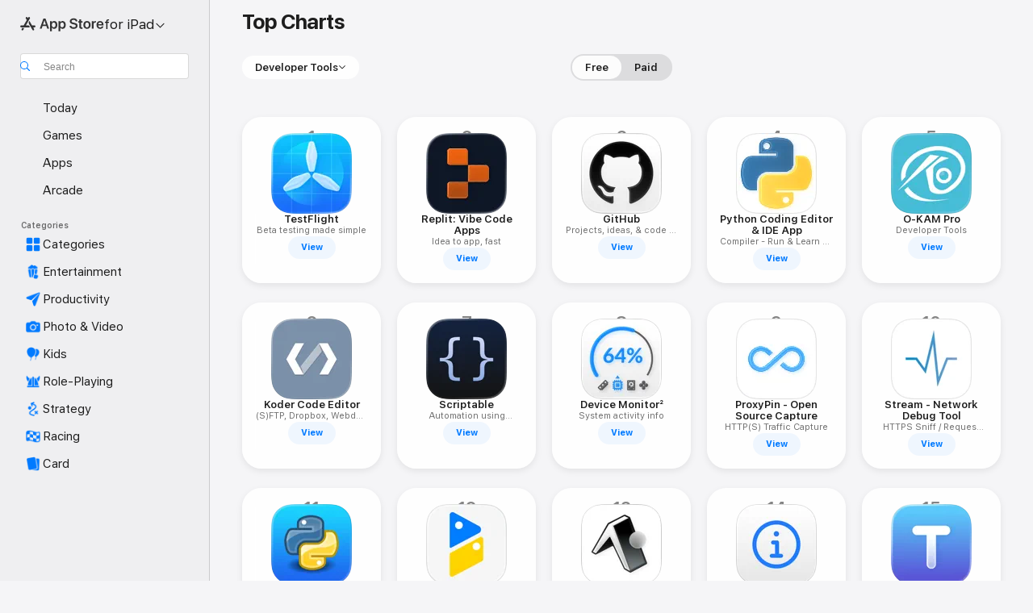

--- FILE ---
content_type: text/html
request_url: https://apps.apple.com/th/ipad/charts/6026
body_size: 36636
content:
<!DOCTYPE html>
<html dir="ltr" lang="en-GB">
    <head>
        <meta charset="utf-8" />
        <meta http-equiv="X-UA-Compatible" content="IE=edge" />
        <meta name="viewport" content="width=device-width,initial-scale=1" />
        <meta name="applicable-device" content="pc,mobile" />
        <meta name="referrer" content="strict-origin" />

        <link
            rel="apple-touch-icon"
            sizes="180x180"
            href="/assets/favicon/favicon-180.png"
        />

        <link
            rel="icon"
            type="image/png"
            sizes="32x32"
            href="/assets/favicon/favicon-32.png"
        />

        <link
            rel="icon"
            type="image/png"
            sizes="16x16"
            href="/assets/favicon/favicon-16.png"
        />

        <link
            rel="mask-icon"
            href="/assets/favicon/favicon.svg"
            color="#1d70f2"
        />

        <link rel="manifest" href="/manifest.json" />
        <title>‎Best Developer Tools Apps for iPad</title><!-- HEAD_svelte-h7hqm6_START --><meta name="version" content="2550.11.0-external"><!-- HEAD_svelte-h7hqm6_END --><!-- HEAD_svelte-1frznod_START --><link rel="preconnect" href="//www.apple.com/wss/fonts" crossorigin="anonymous"><link rel="stylesheet" as="style" href="//www.apple.com/wss/fonts?families=SF+Pro,v4%7CSF+Pro+Icons,v1&amp;display=swap" type="text/css" referrerpolicy="strict-origin-when-cross-origin"><!-- HEAD_svelte-1frznod_END --><!-- HEAD_svelte-eg3hvx_START -->    <meta name="description" content="Discover the best Developer Tools apps for iPad on the App Store. Download and read more about apps, including TestFlight, Replit: Vibe Code Apps and GitHub.">          <meta name="apple:title" content="Best Developer Tools Apps for iPad"> <meta name="apple:description" content="Discover the best Developer Tools apps for iPad on the App Store. Download and read more about apps, including TestFlight, Replit: Vibe Code Apps and GitHub.">   <meta property="og:title" content="Best Developer Tools Apps for iPad"> <meta property="og:description" content="Discover the best Developer Tools apps for iPad on the App Store. Download and read more about apps, including TestFlight, Replit: Vibe Code Apps and GitHub."> <meta property="og:site_name" content="App Store">  <meta property="og:image" content="https://apps.apple.com//assets/images/share/app-store.png"> <meta property="og:image:secure_url" content="https://apps.apple.com//assets/images/share/app-store.png"> <meta property="og:image:alt" content="Best Developer Tools Apps for iPad"> <meta property="og:image:width" content="1200"> <meta property="og:image:height" content="630"> <meta property="og:image:type" content="image/jpg">  <meta property="og:locale" content="en_GB">    <meta name="twitter:title" content="Best Developer Tools Apps for iPad"> <meta name="twitter:description" content="Discover the best Developer Tools apps for iPad on the App Store. Download and read more about apps, including TestFlight, Replit: Vibe Code Apps and GitHub."> <meta name="twitter:site" content="@AppStore"> <meta name="twitter:image" content="https://apps.apple.com//assets/images/share/app-store.png"> <meta name="twitter:image:alt" content="Best Developer Tools Apps for iPad">    <script id="organization" type="application/ld+json">{"@context":"https://schema.org","@id":"https://apps.apple.com/#organization","@type":"Organization","name":"App Store","url":"https://apps.apple.com","logo":"https://apps.apple.com/assets/app-store.png","sameAs":["https://www.wikidata.org/wiki/Q368215","https://twitter.com/AppStore","https://www.instagram.com/appstore/","https://www.facebook.com/appstore/"],"parentOrganization":{"@type":"Organization","name":"Apple","@id":"https://www.apple.com/#organization","url":"https://www.apple.com/"}}</script>     <!-- HEAD_svelte-eg3hvx_END -->
      <script type="module" crossorigin src="/assets/index~CmXAGhvsky.js"></script>
      <link rel="stylesheet" crossorigin href="/assets/index~BZJvkGJD8q.css">
      <script type="module">import.meta.url;import("_").catch(()=>1);async function* g(){};window.__vite_is_modern_browser=true;</script>
      <script type="module">!function(){if(window.__vite_is_modern_browser)return;console.warn("vite: loading legacy chunks, syntax error above and the same error below should be ignored");var e=document.getElementById("vite-legacy-polyfill"),n=document.createElement("script");n.src=e.src,n.onload=function(){System.import(document.getElementById('vite-legacy-entry').getAttribute('data-src'))},document.body.appendChild(n)}();</script>
    </head>

    <body>

        <div class="body-container">
               <div class="app-container svelte-sh6d9r" data-testid="app-container"><div class="navigation-container svelte-sh6d9r"><div class="navigation-wrapper svelte-1qmvp5w"><nav data-testid="navigation" class="navigation svelte-13li0vp"><div class="navigation__header svelte-13li0vp"><div slot="logo" class="platform-selector-container svelte-1qmvp5w"><span id="app-store-icon-contianer" class="app-store-icon-container svelte-1qmvp5w" role="img" aria-label="App Store"><svg width="121" height="21" viewBox="0 0 121 21" xmlns="http://www.w3.org/2000/svg" focusable="false"><g fill="currentColor" fill-rule="nonzero" opacity=".9"><path d="M11.417 12.204H8.094l5.8-10.067c.19-.328.25-.683.178-1.065a1.214 1.214 0 0 0-.637-.87c-.357-.21-.717-.25-1.082-.121a1.43 1.43 0 0 0-.811.684l-.575.942-.572-.942a1.46 1.46 0 0 0-.81-.69c-.361-.132-.722-.09-1.084.128-.354.204-.563.495-.628.874-.065.379-.003.732.188 1.06L9.412 4.45l-4.49 7.755H1.434c-.37 0-.7.126-.994.378-.293.253-.44.583-.44.992 0 .404.147.731.44.983.293.252.625.378.994.378h11.979a2.449 2.449 0 0 0-.017-1.242 2.097 2.097 0 0 0-.66-1.06c-.327-.286-.767-.429-1.32-.429Zm9.086 0h-3.477l-3.798-6.559c-.38.28-.65.694-.811 1.244a4.654 4.654 0 0 0-.154 1.755c.058.62.226 1.172.506 1.656l4.798 8.288c.184.327.457.555.818.685.36.13.721.093 1.084-.112.355-.199.569-.489.64-.87.072-.382.013-.74-.179-1.073L18.6 14.935h1.904c.374 0 .707-.126.998-.378.29-.252.436-.58.436-.983 0-.409-.146-.74-.436-.992a1.479 1.479 0 0 0-.998-.378Zm-17.72 3.713-.758 1.3c-.19.334-.251.69-.184 1.069.068.378.276.67.625.875.368.21.732.249 1.094.116a1.51 1.51 0 0 0 .818-.689l1.106-1.881c-.088-.159-.257-.325-.506-.498a2.474 2.474 0 0 0-.937-.374c-.376-.075-.795-.048-1.257.082ZM28.145 16.906h2.768l1.251-3.825h5.506l1.251 3.825h2.78L36.408 2.109h-2.973l-5.291 14.797Zm6.747-12.162h.061l2.05 6.296h-4.172l2.06-6.296ZM43.013 20.494h2.553V15.07h.051c.615 1.272 1.856 2.05 3.404 2.05 2.728 0 4.471-2.152 4.471-5.639v-.01c0-3.507-1.743-5.66-4.501-5.66-1.559 0-2.748.8-3.374 2.102h-.051V6.036h-2.553v14.458Zm5.219-5.526c-1.58 0-2.687-1.364-2.687-3.487v-.01c0-2.133 1.108-3.507 2.687-3.507 1.63 0 2.656 1.333 2.656 3.507v.01c0 2.143-1.026 3.487-2.656 3.487ZM55.133 20.494h2.553V15.07h.051c.616 1.272 1.856 2.05 3.405 2.05 2.727 0 4.47-2.152 4.47-5.639v-.01c0-3.507-1.743-5.66-4.501-5.66-1.559 0-2.748.8-3.374 2.102h-.051V6.036h-2.553v14.458Zm5.219-5.526c-1.58 0-2.687-1.364-2.687-3.487v-.01c0-2.133 1.108-3.507 2.687-3.507 1.63 0 2.656 1.333 2.656 3.507v.01c0 2.143-1.026 3.487-2.656 3.487ZM76.912 17.162c3.61 0 5.783-1.754 5.783-4.512v-.01c0-2.307-1.343-3.558-4.42-4.194l-1.599-.328c-1.784-.37-2.594-.984-2.594-2.03v-.01c0-1.18 1.077-1.99 2.81-2 1.66 0 2.799.769 2.973 2.06l.02.124h2.533l-.01-.174c-.154-2.533-2.266-4.235-5.496-4.235-3.189 0-5.476 1.763-5.486 4.368v.01c0 2.205 1.436 3.558 4.348 4.163l1.59.328c1.906.4 2.676.995 2.676 2.102v.01c0 1.272-1.17 2.103-3.036 2.103-1.856 0-3.158-.79-3.353-2.061l-.02-.123h-2.533l.01.154c.175 2.655 2.41 4.255 5.804 4.255ZM88.458 17.12c.513 0 .964-.05 1.261-.091V15.11c-.174.01-.369.041-.615.041-.933 0-1.405-.338-1.405-1.405V8.005h2.02V6.036H87.7V3.278h-2.594v2.758h-1.538v1.97h1.538v5.957c0 2.235 1.077 3.158 3.353 3.158ZM96.271 17.12c3.19 0 5.26-2.122 5.26-5.649v-.02c0-3.507-2.101-5.64-5.27-5.64-3.158 0-5.25 2.153-5.25 5.64v.02c0 3.517 2.061 5.65 5.26 5.65Zm.01-2.06c-1.63 0-2.665-1.302-2.665-3.589v-.02c0-2.256 1.056-3.569 2.645-3.569 1.62 0 2.666 1.302 2.666 3.568v.021c0 2.276-1.035 3.589-2.645 3.589ZM103.172 16.906h2.554v-6.307c0-1.61.871-2.522 2.317-2.522.43 0 .82.061 1.036.143V5.913a3.326 3.326 0 0 0-.81-.102c-1.251 0-2.154.79-2.492 2.102h-.051V6.036h-2.554v10.87ZM115.17 17.12c2.84 0 4.44-1.68 4.778-3.352l.03-.113h-2.389l-.02.072c-.246.728-1.077 1.405-2.348 1.405-1.661 0-2.707-1.128-2.748-3.036h7.608v-.82c0-3.281-1.928-5.465-5.035-5.465s-5.106 2.256-5.106 5.68v.01c0 3.456 1.969 5.62 5.23 5.62Zm-.093-9.31c1.354 0 2.338.862 2.523 2.584h-5.097c.205-1.671 1.22-2.584 2.574-2.584Z" style="mix-blend-mode:normal" transform="translate(.086 .095)"></path></g></svg></span> <nav class="svelte-1hs3qpl"> <button class="menu-trigger svelte-bmr6en" aria-controls="b9f5c11a-e2a3-4031-8f0b-6db052a6d97f" aria-haspopup="menu" aria-expanded="false"><span class="platform-selector-text svelte-1hs3qpl" id="platform-selector-text" aria-labelledby="app-store-icon-contianer platform-selector-text" aria-haspopup="menu">for iPad    <svg xmlns="http://www.w3.org/2000/svg" viewBox="0 0 109.73 100" style="overflow:visible" aria-hidden="false"><path fill="none" d="M0-15h109.73v120H0z"></path><path d="M54.884 70.758c1.234 0 2.435-.477 3.286-1.431l37.78-38.673c.818-.829 1.316-1.885 1.316-3.139 0-2.538-1.907-4.496-4.444-4.496-1.192 0-2.383.528-3.202 1.295L52.251 62.483h5.225l-37.38-38.169c-.808-.767-1.907-1.295-3.139-1.295-2.549 0-4.496 1.958-4.496 4.496 0 1.254.508 2.32 1.326 3.15l37.822 38.673c.891.953 1.99 1.42 3.275 1.42Z"></path></svg></span></button> <ul id="b9f5c11a-e2a3-4031-8f0b-6db052a6d97f" hidden tabindex="-1" class="menu-popover focus-visible svelte-bmr6en"><li class="menu-item svelte-bmr6en" role="presentation"><a href="https://apps.apple.com/th/iphone/today" data-test-id="internal-link"><span class="platform-selector svelte-rn3aot"><div class="icon-container svelte-rn3aot">      <svg viewBox="0 0 62.771 103.335" aria-hidden="false"><path d="M13.275 103.335h36.169c7.963 0 13.326-5.053 13.326-12.665V12.665C62.771 5.053 57.407 0 49.444 0H13.275C5.301 0 0 5.053 0 12.665V90.67c0 7.612 5.301 12.665 13.275 12.665Zm1.005-7.842c-4.09 0-6.427-2.183-6.427-6.116V13.959c0-3.933 2.338-6.106 6.427-6.106h6.27c.766 0 1.181.405 1.181 1.173v1.109c.001 2.002 1.35 3.413 3.352 3.413h12.605c2.054 0 3.34-1.411 3.34-3.413v-1.11c0-.766.415-1.171 1.183-1.171h6.228c4.141-.001 6.427 2.172 6.427 6.106v75.417c0 3.933-2.286 6.116-6.427 6.116Zm6.775-3.581h20.712c1.296 0 2.27-.924 2.27-2.282s-.973-2.27-2.269-2.27H21.055c-1.358 0-2.27.912-2.27 2.27s.912 2.282 2.27 2.282Z" fill="currentColor"></path></svg></div> <span class="platform-title svelte-rn3aot" aria-label="App Store for iPhone">iPhone</span> </span></a>  </li><li class="menu-item svelte-bmr6en" role="presentation"><a href="https://apps.apple.com/th/ipad/today" data-test-id="internal-link"><span class="platform-selector svelte-rn3aot is-active"><div class="icon-container svelte-rn3aot">      <svg viewBox="0 0 115.09 89.912" aria-hidden="false"><path d="M15.318 89.912h84.454c10.232 0 15.318-5.107 15.318-15.163V15.163C115.09 5.107 110.004 0 99.772 0H15.318C5.138 0 0 5.086 0 15.163v59.586c0 10.077 5.138 15.163 15.318 15.163Zm.125-7.905c-4.877 0-7.59-2.558-7.59-7.641v-58.82c0-5.032 2.713-7.64 7.59-7.64h84.204c4.834-.001 7.59 2.607 7.59 7.639v58.821c-.001 5.083-2.757 7.64-7.591 7.64Zm23.253-3.739h37.75c1.305 0 2.228-.86 2.228-2.218.001-1.41-.922-2.28-2.229-2.28H38.696c-1.306-.002-2.28.868-2.28 2.278-.001 1.36.974 2.222 2.279 2.222Z" fill="currentColor"></path></svg></div> <span class="platform-title svelte-rn3aot" aria-label="App Store for iPad">iPad</span> </span></a>  </li><li class="menu-item svelte-bmr6en" role="presentation"><a href="https://apps.apple.com/th/mac/discover" data-test-id="internal-link"><span class="platform-selector svelte-rn3aot"><div class="icon-container svelte-rn3aot">      <svg viewBox="0 0 140.769 79.424" aria-hidden="false"><path d="M0 73.887c0 3.049 2.478 5.537 5.475 5.537h129.82c3.038 0 5.475-2.488 5.475-5.537 0-3.09-2.437-5.578-5.475-5.578H124.59v-57.96C124.59 3.52 120.956 0 114.136 0H26.633c-6.457 0-10.452 3.52-10.452 10.35v57.958H5.475C2.478 68.309 0 70.797 0 73.887Zm24.086-5.578V12.585c0-3.161 1.529-4.742 4.7-4.742h83.198c3.171 0 4.751 1.58 4.751 4.742V68.31ZM55.65 7.843h1.244c.728 0 1.143.363 1.143 1.183v.591c0 2.003 1.286 3.413 3.392 3.413h18.036c1.992 0 3.289-1.41 3.289-3.413v-.591c0-.82.415-1.183 1.183-1.183h1.246v-4.02H55.649Z" fill="currentColor"></path></svg></div> <span class="platform-title svelte-rn3aot" aria-label="App Store for Mac">Mac</span> </span></a>  </li><li class="menu-item svelte-bmr6en" role="presentation"><a href="https://apps.apple.com/th/watch/apps-and-games" data-test-id="internal-link"><span class="platform-selector svelte-rn3aot"><div class="icon-container svelte-rn3aot">      <svg viewBox="0 0 70.762 104.469" aria-hidden="false"><path d="M0 71.965c0 7.57 2.937 13.122 8.492 16.165 2.698 1.442 4.232 3.256 5.26 6.483l1.518 5.26c.934 3.123 3.102 4.597 6.39 4.597h22.554c3.403-.001 5.416-1.423 6.391-4.596l1.58-5.261c.965-3.227 2.552-5.04 5.198-6.483 5.555-3.043 8.492-8.595 8.492-16.165V32.503c0-7.569-2.937-13.122-8.492-16.163-2.646-1.444-4.233-3.257-5.198-6.484l-1.58-5.261C49.733 1.525 47.565 0 44.215 0H21.66c-3.288 0-5.456 1.473-6.39 4.595l-1.518 5.26c-.976 3.177-2.51 5.094-5.26 6.485C2.989 19.226 0 24.83 0 32.503Zm64.824-23.17h1.767c2.499-.001 4.171-1.745 4.171-4.474v-6.626c0-2.78-1.67-4.524-4.171-4.524h-1.767ZM7.129 70.92V33.56c0-7.297 4.261-11.673 11.351-11.673h28.925c7.141 0 11.34 4.376 11.34 11.673v37.36c.001 7.285-4.198 11.66-11.339 11.66H18.48c-7.09.001-11.35-4.374-11.35-11.66Z" fill="currentColor"></path></svg></div> <span class="platform-title svelte-rn3aot" aria-label="App Store for Watch">Watch</span> </span></a>  </li><li class="menu-item svelte-bmr6en" role="presentation"><a href="https://apps.apple.com/th/tv/discover" data-test-id="internal-link"><span class="platform-selector svelte-rn3aot"><div class="icon-container svelte-rn3aot">      <svg viewBox="0 0 122.045 97.575" aria-hidden="false"><path d="M12.523 81.04h97c8.227 0 12.521-4.307 12.521-12.524V12.575C122.045 4.305 117.75 0 109.522 0h-97C4.296 0 0 4.306 0 12.575v55.942c0 8.217 4.295 12.522 12.523 12.522ZM36.49 97.574h49.065a3.93 3.93 0 0 0 3.937-3.914c0-2.249-1.74-3.979-3.937-3.979H36.49c-2.197-.001-3.937 1.729-3.937 3.978a3.93 3.93 0 0 0 3.937 3.916ZM12.658 73.186c-3.172 0-4.805-1.622-4.805-4.794V12.699c0-3.224 1.633-4.845 4.805-4.845h96.73c3.17 0 4.802 1.621 4.802 4.845v55.693c.001 3.172-1.63 4.794-4.803 4.794Z" fill="currentColor"></path></svg></div> <span class="platform-title svelte-rn3aot" aria-label="App Store for TV">TV</span> </span></a>  </li> </ul></nav></div> <div class="search-input-container svelte-1qmvp5w"><div class="search-input-wrapper svelte-f3zl7m"><div data-testid="amp-search-input" aria-controls="search-suggestions" aria-expanded="false" aria-haspopup="listbox" aria-owns="search-suggestions" class="search-input-container svelte-rg26q6" tabindex="-1" role=""><div class="flex-container svelte-rg26q6"><form id="search-input-form" class="svelte-rg26q6"><svg height="16" width="16" viewBox="0 0 16 16" class="search-svg" aria-hidden="true"><path d="M11.87 10.835c.018.015.035.03.051.047l3.864 3.863a.735.735 0 1 1-1.04 1.04l-3.863-3.864a.744.744 0 0 1-.047-.051 6.667 6.667 0 1 1 1.035-1.035zM6.667 12a5.333 5.333 0 1 0 0-10.667 5.333 5.333 0 0 0 0 10.667z"></path></svg> <input value="" aria-autocomplete="list" aria-multiline="false" aria-controls="search-suggestions" aria-label="Search" placeholder="Search" spellcheck="false" autocomplete="off" autocorrect="off" autocapitalize="off" type="text" inputmode="search" class="search-input__text-field svelte-rg26q6" data-testid="search-input__text-field"></form> </div> <div data-testid="search-scope-bar"></div>   </div> </div></div> </div> <div data-testid="navigation-content" class="navigation__content svelte-13li0vp" id="navigation" aria-hidden="false"><div class="navigation__scrollable-container svelte-13li0vp"><div data-testid="navigation-items-primary" class="navigation-items navigation-items--primary svelte-ng61m8"> <ul class="navigation-items__list svelte-ng61m8">  <li class="navigation-item navigation-item__LandingPage_ipad/today_Intent svelte-1a5yt87" aria-selected="false" data-testid="navigation-item"> <a href="https://apps.apple.com/th/ipad/today" class="navigation-item__link svelte-1a5yt87" role="button" data-testid="https://apps.apple.com/th/ipad/today" aria-pressed="false"><div class="navigation-item__content svelte-zhx7t9"> <span class="navigation-item__icon svelte-zhx7t9"> <svg xmlns="http://www.w3.org/2000/svg" viewBox="0 0 107.046 120" aria-hidden="true"><path d="M34.77 32.741h39.37c1.72 0 3.005-1.337 3.005-3.058 0-1.658-1.285-2.943-3.005-2.943H34.77c-1.783 0-3.109 1.285-3.109 2.943 0 1.721 1.326 3.058 3.109 3.058zm0 14.16h23.071c1.731 0 3.057-1.337 3.057-3.047 0-1.669-1.326-2.943-3.057-2.943H34.77c-1.783 0-3.109 1.274-3.109 2.943 0 1.71 1.326 3.047 3.109 3.047zm.769 48.307h36.02c4.299 0 6.521-2.212 6.521-6.511V61.581c0-4.299-2.222-6.51-6.521-6.51h-36.02c-4.144 0-6.573 2.211-6.573 6.51v27.116c0 4.299 2.429 6.511 6.573 6.511zm-23.078 1.796c0 10.232 5.034 15.318 15.111 15.318h51.851c10.087 0 15.163-5.086 15.163-15.318v-74.03c0-10.18-5.076-15.317-15.163-15.317H27.572c-10.077 0-15.111 5.137-15.111 15.317zm7.853-.124V23.099c0-4.876 2.61-7.589 7.693-7.589H79.04c5.031 0 7.651 2.713 7.651 7.589V96.88c0 4.876-2.62 7.589-7.651 7.589H28.007c-5.083 0-7.693-2.713-7.693-7.589z"></path></svg> </span> <span class="navigation-item__label svelte-zhx7t9"> Today </span> </div></a>  </li>  <li class="navigation-item navigation-item__LandingPage_ipad/games_Intent svelte-1a5yt87" aria-selected="false" data-testid="navigation-item"> <a href="https://apps.apple.com/th/ipad/games" class="navigation-item__link svelte-1a5yt87" role="button" data-testid="https://apps.apple.com/th/ipad/games" aria-pressed="false"><div class="navigation-item__content svelte-zhx7t9"> <span class="navigation-item__icon svelte-zhx7t9"> <svg xmlns="http://www.w3.org/2000/svg" viewBox="0 0 20.904 20.654" aria-hidden="true"><path d="M8.118 20.508c1.026-.225 2.842-.86 3.74-1.553 1.3-1.006 1.924-2.11 1.827-3.896l-.03-.899c.83-.566 1.631-1.26 2.403-2.05 2.715-2.784 4.482-7.208 4.482-11.065C20.54.459 20.071 0 19.485 0c-3.847 0-8.271 1.768-11.054 4.473-.82.81-1.504 1.591-2.06 2.412l-.89-.03c-1.718-.078-2.86.46-3.896 1.817-.693.918-1.338 2.715-1.562 3.75-.147.713.449 1.035.976.898 1.152-.224 2.393-.722 3.399-.644v.634c-.02.45.039.733.38 1.085l1.368 1.357c.36.351.634.42 1.084.4l.625-.02c.107 1.036-.372 2.247-.635 3.4-.186.663.283 1.113.898.976ZM13.89 8.71a2.065 2.065 0 0 1-2.07-2.07c0-1.153.917-2.08 2.07-2.08a2.076 2.076 0 1 1 0 4.15ZM2.59 19.1l1.651-.048c.537-.01.967-.176 1.319-.528.44-.44.556-1.064.478-1.494-.058-.351-.41-.449-.566-.166-.069.098-.127.196-.244.303-.245.254-.43.313-.743.332l-.966.059a.265.265 0 0 1-.274-.264l.059-.977c.02-.322.088-.508.332-.732a1.53 1.53 0 0 1 .312-.244c.274-.127.176-.527-.166-.576a1.78 1.78 0 0 0-1.494.488c-.361.371-.527.781-.537 1.309l-.049 1.65c-.02.547.352.908.889.889Z" fill="currentColor"></path></svg> </span> <span class="navigation-item__label svelte-zhx7t9"> Games </span> </div></a>  </li>  <li class="navigation-item navigation-item__LandingPage_ipad/apps_Intent svelte-1a5yt87" aria-selected="false" data-testid="navigation-item"> <a href="https://apps.apple.com/th/ipad/apps" class="navigation-item__link svelte-1a5yt87" role="button" data-testid="https://apps.apple.com/th/ipad/apps" aria-pressed="false"><div class="navigation-item__content svelte-zhx7t9"> <span class="navigation-item__icon svelte-zhx7t9"> <svg xmlns="http://www.w3.org/2000/svg" viewBox="0 0 24.805 23.486" aria-hidden="true"><g fill="currentColor"><path d="m2.48 15.137 6.036 2.754c1.445.664 2.578.976 3.7.976 1.134 0 2.266-.312 3.712-.976l6.035-2.754c.044-.02.087-.04.127-.063.458.395.625.835.625 1.293 0 .674-.352 1.299-1.475 1.807l-6.025 2.754c-1.26.576-2.158.82-2.998.82-.83 0-1.729-.244-2.988-.82l-6.026-2.754C2.08 17.666 1.73 17.04 1.73 16.367c0-.459.163-.9.622-1.294Z"></path><path d="m2.48 10.479 6.036 2.763c1.445.654 2.578.977 3.7.977 1.134 0 2.266-.322 3.712-.977l6.035-2.764c.036-.016.07-.032.103-.05.476.397.649.844.649 1.31 0 .674-.352 1.3-1.475 1.817l-6.025 2.744c-1.26.576-2.158.82-2.998.82-.83 0-1.729-.244-2.988-.82l-6.026-2.744c-1.123-.518-1.474-1.143-1.474-1.817 0-.466.168-.914.646-1.311Z"></path><path d="M12.217 12.49c.84 0 1.738-.244 2.998-.82l6.025-2.754c1.123-.508 1.475-1.133 1.475-1.807 0-.683-.361-1.308-1.475-1.816l-6.045-2.744c-1.23-.557-2.129-.82-2.978-.82-.84 0-1.739.263-2.979.82L3.203 5.293C2.08 5.801 1.73 6.426 1.73 7.109c0 .674.351 1.3 1.474 1.807L9.23 11.67c1.26.576 2.158.82 2.988.82Z"></path></g></svg> </span> <span class="navigation-item__label svelte-zhx7t9"> Apps </span> </div></a>  </li>  <li class="navigation-item navigation-item__LandingPage_ipad/arcade_Intent svelte-1a5yt87" aria-selected="false" data-testid="navigation-item"> <a href="https://apps.apple.com/th/ipad/arcade" class="navigation-item__link svelte-1a5yt87" role="button" data-testid="https://apps.apple.com/th/ipad/arcade" aria-pressed="false"><div class="navigation-item__content svelte-zhx7t9"> <span class="navigation-item__icon svelte-zhx7t9"> <svg xmlns="http://www.w3.org/2000/svg" viewBox="0 0 23.623 21.396" aria-hidden="true"><path d="M11.63 21.396a7.621 7.621 0 0 0 3.282-.712l6.777-3.047c1.055-.479 1.573-.87 1.573-1.7v-.742c0-.322-.342-.39-.528-.302l-7.275 3.3a9.272 9.272 0 0 1-3.818.82c-1.309 0-2.373-.175-3.819-.84l-7.285-3.3c-.185-.088-.537 0-.537.322v.742c0 .83.518 1.221 1.582 1.7l6.768 3.047c.918.41 1.923.712 3.28.712Zm.01-3.72a7.972 7.972 0 0 0 3.301-.703l6.895-3.135c.596-.273 1.426-.732 1.426-1.416 0-.684-.84-1.143-1.446-1.416L14.941 7.87a7.873 7.873 0 0 0-2.45-.654v5.43c0 .283-.333.546-.85.546-.508 0-.84-.263-.84-.546v-5.43c-.899.097-1.7.322-2.451.654l-7.305 3.34c-.703.312-1.016.752-1.016 1.21 0 .46.313.9.996 1.212l7.325 3.34a7.832 7.832 0 0 0 3.29.703Zm-7.09-4.287c-.859 0-1.552-.42-1.552-.957 0-.528.693-.948 1.553-.948s1.543.42 1.543.948c0 .537-.684.957-1.543.957Zm7.09-6.973a3.193 3.193 0 0 1-3.193-3.184C8.447 1.475 9.883.06 11.641.06a3.168 3.168 0 0 1 3.174 3.173 3.176 3.176 0 0 1-3.174 3.184Z" fill="currentColor"></path></svg> </span> <span class="navigation-item__label svelte-zhx7t9"> Arcade </span> </div></a>  </li></ul> </div>   <div slot="after-navigation-items" class="platform-selector-inline svelte-1qmvp5w"><h3 class="svelte-1qmvp5w">Platform</h3> <ul class="svelte-1qmvp5w">  <li><a href="https://apps.apple.com/th/iphone/today" data-test-id="internal-link"><span class="platform svelte-1qmvp5w"><div class="icon-container svelte-1qmvp5w" aria-hidden="true">      <svg viewBox="0 0 62.771 103.335" aria-hidden="false"><path d="M13.275 103.335h36.169c7.963 0 13.326-5.053 13.326-12.665V12.665C62.771 5.053 57.407 0 49.444 0H13.275C5.301 0 0 5.053 0 12.665V90.67c0 7.612 5.301 12.665 13.275 12.665Zm1.005-7.842c-4.09 0-6.427-2.183-6.427-6.116V13.959c0-3.933 2.338-6.106 6.427-6.106h6.27c.766 0 1.181.405 1.181 1.173v1.109c.001 2.002 1.35 3.413 3.352 3.413h12.605c2.054 0 3.34-1.411 3.34-3.413v-1.11c0-.766.415-1.171 1.183-1.171h6.228c4.141-.001 6.427 2.172 6.427 6.106v75.417c0 3.933-2.286 6.116-6.427 6.116Zm6.775-3.581h20.712c1.296 0 2.27-.924 2.27-2.282s-.973-2.27-2.269-2.27H21.055c-1.358 0-2.27.912-2.27 2.27s.912 2.282 2.27 2.282Z" fill="currentColor"></path></svg> </div> <span class="platform-title svelte-1qmvp5w">iPhone</span> </span> </a> </li>  <li><a href="https://apps.apple.com/th/ipad/today" data-test-id="internal-link"><span class="platform svelte-1qmvp5w is-active"><div class="icon-container svelte-1qmvp5w" aria-hidden="true">      <svg viewBox="0 0 115.09 89.912" aria-hidden="false"><path d="M15.318 89.912h84.454c10.232 0 15.318-5.107 15.318-15.163V15.163C115.09 5.107 110.004 0 99.772 0H15.318C5.138 0 0 5.086 0 15.163v59.586c0 10.077 5.138 15.163 15.318 15.163Zm.125-7.905c-4.877 0-7.59-2.558-7.59-7.641v-58.82c0-5.032 2.713-7.64 7.59-7.64h84.204c4.834-.001 7.59 2.607 7.59 7.639v58.821c-.001 5.083-2.757 7.64-7.591 7.64Zm23.253-3.739h37.75c1.305 0 2.228-.86 2.228-2.218.001-1.41-.922-2.28-2.229-2.28H38.696c-1.306-.002-2.28.868-2.28 2.278-.001 1.36.974 2.222 2.279 2.222Z" fill="currentColor"></path></svg> </div> <span class="platform-title svelte-1qmvp5w">iPad</span> </span> </a> </li>  <li><a href="https://apps.apple.com/th/mac/discover" data-test-id="internal-link"><span class="platform svelte-1qmvp5w"><div class="icon-container svelte-1qmvp5w" aria-hidden="true">      <svg viewBox="0 0 140.769 79.424" aria-hidden="false"><path d="M0 73.887c0 3.049 2.478 5.537 5.475 5.537h129.82c3.038 0 5.475-2.488 5.475-5.537 0-3.09-2.437-5.578-5.475-5.578H124.59v-57.96C124.59 3.52 120.956 0 114.136 0H26.633c-6.457 0-10.452 3.52-10.452 10.35v57.958H5.475C2.478 68.309 0 70.797 0 73.887Zm24.086-5.578V12.585c0-3.161 1.529-4.742 4.7-4.742h83.198c3.171 0 4.751 1.58 4.751 4.742V68.31ZM55.65 7.843h1.244c.728 0 1.143.363 1.143 1.183v.591c0 2.003 1.286 3.413 3.392 3.413h18.036c1.992 0 3.289-1.41 3.289-3.413v-.591c0-.82.415-1.183 1.183-1.183h1.246v-4.02H55.649Z" fill="currentColor"></path></svg> </div> <span class="platform-title svelte-1qmvp5w">Mac</span> </span> </a> </li>  <li><a href="https://apps.apple.com/th/watch/apps-and-games" data-test-id="internal-link"><span class="platform svelte-1qmvp5w"><div class="icon-container svelte-1qmvp5w" aria-hidden="true">      <svg viewBox="0 0 70.762 104.469" aria-hidden="false"><path d="M0 71.965c0 7.57 2.937 13.122 8.492 16.165 2.698 1.442 4.232 3.256 5.26 6.483l1.518 5.26c.934 3.123 3.102 4.597 6.39 4.597h22.554c3.403-.001 5.416-1.423 6.391-4.596l1.58-5.261c.965-3.227 2.552-5.04 5.198-6.483 5.555-3.043 8.492-8.595 8.492-16.165V32.503c0-7.569-2.937-13.122-8.492-16.163-2.646-1.444-4.233-3.257-5.198-6.484l-1.58-5.261C49.733 1.525 47.565 0 44.215 0H21.66c-3.288 0-5.456 1.473-6.39 4.595l-1.518 5.26c-.976 3.177-2.51 5.094-5.26 6.485C2.989 19.226 0 24.83 0 32.503Zm64.824-23.17h1.767c2.499-.001 4.171-1.745 4.171-4.474v-6.626c0-2.78-1.67-4.524-4.171-4.524h-1.767ZM7.129 70.92V33.56c0-7.297 4.261-11.673 11.351-11.673h28.925c7.141 0 11.34 4.376 11.34 11.673v37.36c.001 7.285-4.198 11.66-11.339 11.66H18.48c-7.09.001-11.35-4.374-11.35-11.66Z" fill="currentColor"></path></svg> </div> <span class="platform-title svelte-1qmvp5w">Watch</span> </span> </a> </li>  <li><a href="https://apps.apple.com/th/tv/discover" data-test-id="internal-link"><span class="platform svelte-1qmvp5w"><div class="icon-container svelte-1qmvp5w" aria-hidden="true">      <svg viewBox="0 0 122.045 97.575" aria-hidden="false"><path d="M12.523 81.04h97c8.227 0 12.521-4.307 12.521-12.524V12.575C122.045 4.305 117.75 0 109.522 0h-97C4.296 0 0 4.306 0 12.575v55.942c0 8.217 4.295 12.522 12.523 12.522ZM36.49 97.574h49.065a3.93 3.93 0 0 0 3.937-3.914c0-2.249-1.74-3.979-3.937-3.979H36.49c-2.197-.001-3.937 1.729-3.937 3.978a3.93 3.93 0 0 0 3.937 3.916ZM12.658 73.186c-3.172 0-4.805-1.622-4.805-4.794V12.699c0-3.224 1.633-4.845 4.805-4.845h96.73c3.17 0 4.802 1.621 4.802 4.845v55.693c.001 3.172-1.63 4.794-4.803 4.794Z" fill="currentColor"></path></svg> </div> <span class="platform-title svelte-1qmvp5w">TV</span> </span> </a> </li></ul></div></div> <div class="navigation__native-cta"></div></div> </nav> </div></div> <div style="display: flex; position: relative; flex-direction: column; min-height: 100vh; "><main class="page-container svelte-sh6d9r">   <dialog data-testid="dialog" class="svelte-1a4zf5b" id="" aria-hidden="true"><div class="modal-content svelte-1lx4bs1"></div> </dialog> <div class="default-page-container svelte-yudjcw" data-testid="default-page-container"> <h1 data-test-id="page-title" class="svelte-yudjcw">Top Charts</h1> <section data-test-id="shelf-wrapper" class="shelf svelte-1svznay centered   padding-top padding-bottom"> <header class="svelte-11ovwt1"><div class="dropdown-container svelte-11ovwt1"> <button class="menu-trigger svelte-bmr6en" aria-controls="1b9f253a-cd97-4692-bb97-9a689eda6267" aria-haspopup="menu" aria-expanded="false"><span class="menu-trigger-contents svelte-11ovwt1">Developer Tools    <svg xmlns="http://www.w3.org/2000/svg" viewBox="0 0 109.73 100" style="overflow:visible" aria-hidden="false"><path fill="none" d="M0-15h109.73v120H0z"></path><path d="M54.884 70.758c1.234 0 2.435-.477 3.286-1.431l37.78-38.673c.818-.829 1.316-1.885 1.316-3.139 0-2.538-1.907-4.496-4.444-4.496-1.192 0-2.383.528-3.202 1.295L52.251 62.483h5.225l-37.38-38.169c-.808-.767-1.907-1.295-3.139-1.295-2.549 0-4.496 1.958-4.496 4.496 0 1.254.508 2.32 1.326 3.15l37.822 38.673c.891.953 1.99 1.42 3.275 1.42Z"></path></svg></span></button> <ul id="1b9f253a-cd97-4692-bb97-9a689eda6267" hidden tabindex="-1" class="menu-popover focus-visible svelte-bmr6en"><li class="menu-item svelte-bmr6en" role="presentation">  <a href="https://apps.apple.com/th/ipad/charts/36" data-test-id="internal-link"><div class="category-menu-item svelte-11ovwt1"> <span class="svelte-11ovwt1">All Apps</span></div></a>  </li><li class="menu-item svelte-bmr6en" role="presentation">  <a href="https://apps.apple.com/th/ipad/charts/6018" data-test-id="internal-link"><div class="category-menu-item svelte-11ovwt1"><div class="artwork-container svelte-11ovwt1"><div data-testid="artwork-component" class="artwork-component artwork-component--aspect-ratio artwork-component--orientation-square svelte-uduhys    artwork-component--fullwidth" style="
            --artwork-bg-color: transparent;
            --aspect-ratio: 1;
            --placeholder-bg-color: transparent;
       ">   <picture class="svelte-uduhys"><source sizes="24px" srcset="https://is1-ssl.mzstatic.com/image/thumb/Features116/v4/a4/02/11/a40211ab-568b-355c-d2fb-d2c0f6d9e193/mza_13802102953202808009.png/24x24bb.webp 24w,https://is1-ssl.mzstatic.com/image/thumb/Features116/v4/a4/02/11/a40211ab-568b-355c-d2fb-d2c0f6d9e193/mza_13802102953202808009.png/48x48bb.webp 48w" type="image/webp"> <source sizes="24px" srcset="https://is1-ssl.mzstatic.com/image/thumb/Features116/v4/a4/02/11/a40211ab-568b-355c-d2fb-d2c0f6d9e193/mza_13802102953202808009.png/24x24bb-60.jpg 24w,https://is1-ssl.mzstatic.com/image/thumb/Features116/v4/a4/02/11/a40211ab-568b-355c-d2fb-d2c0f6d9e193/mza_13802102953202808009.png/48x48bb-60.jpg 48w" type="image/jpeg"> <img alt="" class="artwork-component__contents artwork-component__image svelte-uduhys" loading="lazy" src="/assets/artwork/1x1.gif" role="presentation" decoding="async" width="24" height="24" fetchpriority="auto" style="opacity: 1;"></picture> </div></div> <span class="svelte-11ovwt1">Books</span></div></a>  </li><li class="menu-item svelte-bmr6en" role="presentation">  <a href="https://apps.apple.com/th/ipad/charts/6000" data-test-id="internal-link"><div class="category-menu-item svelte-11ovwt1"><div class="artwork-container svelte-11ovwt1"><div data-testid="artwork-component" class="artwork-component artwork-component--aspect-ratio artwork-component--orientation-square svelte-uduhys    artwork-component--fullwidth" style="
            --artwork-bg-color: transparent;
            --aspect-ratio: 1;
            --placeholder-bg-color: transparent;
       ">   <picture class="svelte-uduhys"><source sizes="24px" srcset="https://is1-ssl.mzstatic.com/image/thumb/Features116/v4/e7/ab/93/e7ab93bd-29c3-c611-8812-85179a890fa9/mza_11644115140862631453.png/24x24bb.webp 24w,https://is1-ssl.mzstatic.com/image/thumb/Features116/v4/e7/ab/93/e7ab93bd-29c3-c611-8812-85179a890fa9/mza_11644115140862631453.png/48x48bb.webp 48w" type="image/webp"> <source sizes="24px" srcset="https://is1-ssl.mzstatic.com/image/thumb/Features116/v4/e7/ab/93/e7ab93bd-29c3-c611-8812-85179a890fa9/mza_11644115140862631453.png/24x24bb-60.jpg 24w,https://is1-ssl.mzstatic.com/image/thumb/Features116/v4/e7/ab/93/e7ab93bd-29c3-c611-8812-85179a890fa9/mza_11644115140862631453.png/48x48bb-60.jpg 48w" type="image/jpeg"> <img alt="" class="artwork-component__contents artwork-component__image svelte-uduhys" loading="lazy" src="/assets/artwork/1x1.gif" role="presentation" decoding="async" width="24" height="24" fetchpriority="auto" style="opacity: 1;"></picture> </div></div> <span class="svelte-11ovwt1">Business</span></div></a>  </li><li class="menu-item svelte-bmr6en" role="presentation">  <a href="https://apps.apple.com/th/ipad/charts/6026" data-test-id="internal-link"><div class="category-menu-item svelte-11ovwt1 active"><div class="artwork-container svelte-11ovwt1"><div data-testid="artwork-component" class="artwork-component artwork-component--aspect-ratio artwork-component--orientation-square svelte-uduhys    artwork-component--fullwidth" style="
            --artwork-bg-color: transparent;
            --aspect-ratio: 1;
            --placeholder-bg-color: transparent;
       ">   <picture class="svelte-uduhys"><source sizes="24px" srcset="https://is1-ssl.mzstatic.com/image/thumb/Features126/v4/80/31/80/80318079-8243-3b6d-e6e8-7b729e1dc8f4/mza_10979746777509694384.png/24x24bb.webp 24w,https://is1-ssl.mzstatic.com/image/thumb/Features126/v4/80/31/80/80318079-8243-3b6d-e6e8-7b729e1dc8f4/mza_10979746777509694384.png/48x48bb.webp 48w" type="image/webp"> <source sizes="24px" srcset="https://is1-ssl.mzstatic.com/image/thumb/Features126/v4/80/31/80/80318079-8243-3b6d-e6e8-7b729e1dc8f4/mza_10979746777509694384.png/24x24bb-60.jpg 24w,https://is1-ssl.mzstatic.com/image/thumb/Features126/v4/80/31/80/80318079-8243-3b6d-e6e8-7b729e1dc8f4/mza_10979746777509694384.png/48x48bb-60.jpg 48w" type="image/jpeg"> <img alt="" class="artwork-component__contents artwork-component__image svelte-uduhys" loading="lazy" src="/assets/artwork/1x1.gif" role="presentation" decoding="async" width="24" height="24" fetchpriority="auto" style="opacity: 1;"></picture> </div></div> <span class="svelte-11ovwt1">Developer Tools</span></div></a>  </li><li class="menu-item svelte-bmr6en" role="presentation">  <a href="https://apps.apple.com/th/ipad/charts/6017" data-test-id="internal-link"><div class="category-menu-item svelte-11ovwt1"><div class="artwork-container svelte-11ovwt1"><div data-testid="artwork-component" class="artwork-component artwork-component--aspect-ratio artwork-component--orientation-square svelte-uduhys    artwork-component--fullwidth" style="
            --artwork-bg-color: transparent;
            --aspect-ratio: 1;
            --placeholder-bg-color: transparent;
       ">   <picture class="svelte-uduhys"><source sizes="24px" srcset="https://is1-ssl.mzstatic.com/image/thumb/Features116/v4/90/c2/58/90c25804-6885-3667-52d7-6c08a168d034/mza_5746375370589237558.png/24x24bb.webp 24w,https://is1-ssl.mzstatic.com/image/thumb/Features116/v4/90/c2/58/90c25804-6885-3667-52d7-6c08a168d034/mza_5746375370589237558.png/48x48bb.webp 48w" type="image/webp"> <source sizes="24px" srcset="https://is1-ssl.mzstatic.com/image/thumb/Features116/v4/90/c2/58/90c25804-6885-3667-52d7-6c08a168d034/mza_5746375370589237558.png/24x24bb-60.jpg 24w,https://is1-ssl.mzstatic.com/image/thumb/Features116/v4/90/c2/58/90c25804-6885-3667-52d7-6c08a168d034/mza_5746375370589237558.png/48x48bb-60.jpg 48w" type="image/jpeg"> <img alt="" class="artwork-component__contents artwork-component__image svelte-uduhys" loading="lazy" src="/assets/artwork/1x1.gif" role="presentation" decoding="async" width="24" height="24" fetchpriority="auto" style="opacity: 1;"></picture> </div></div> <span class="svelte-11ovwt1">Education</span></div></a>  </li><li class="menu-item svelte-bmr6en" role="presentation">  <a href="https://apps.apple.com/th/ipad/charts/6016" data-test-id="internal-link"><div class="category-menu-item svelte-11ovwt1"><div class="artwork-container svelte-11ovwt1"><div data-testid="artwork-component" class="artwork-component artwork-component--aspect-ratio artwork-component--orientation-square svelte-uduhys    artwork-component--fullwidth" style="
            --artwork-bg-color: transparent;
            --aspect-ratio: 1;
            --placeholder-bg-color: transparent;
       ">   <picture class="svelte-uduhys"><source sizes="24px" srcset="https://is1-ssl.mzstatic.com/image/thumb/Features126/v4/6c/a0/61/6ca06170-b163-1e2e-1a52-2334b7d00cc4/mza_1489821736402333498.png/24x24bb.webp 24w,https://is1-ssl.mzstatic.com/image/thumb/Features126/v4/6c/a0/61/6ca06170-b163-1e2e-1a52-2334b7d00cc4/mza_1489821736402333498.png/48x48bb.webp 48w" type="image/webp"> <source sizes="24px" srcset="https://is1-ssl.mzstatic.com/image/thumb/Features126/v4/6c/a0/61/6ca06170-b163-1e2e-1a52-2334b7d00cc4/mza_1489821736402333498.png/24x24bb-60.jpg 24w,https://is1-ssl.mzstatic.com/image/thumb/Features126/v4/6c/a0/61/6ca06170-b163-1e2e-1a52-2334b7d00cc4/mza_1489821736402333498.png/48x48bb-60.jpg 48w" type="image/jpeg"> <img alt="" class="artwork-component__contents artwork-component__image svelte-uduhys" loading="lazy" src="/assets/artwork/1x1.gif" role="presentation" decoding="async" width="24" height="24" fetchpriority="auto" style="opacity: 1;"></picture> </div></div> <span class="svelte-11ovwt1">Entertainment</span></div></a>  </li><li class="menu-item svelte-bmr6en" role="presentation">  <a href="https://apps.apple.com/th/ipad/charts/6015" data-test-id="internal-link"><div class="category-menu-item svelte-11ovwt1"><div class="artwork-container svelte-11ovwt1"><div data-testid="artwork-component" class="artwork-component artwork-component--aspect-ratio artwork-component--orientation-square svelte-uduhys    artwork-component--fullwidth" style="
            --artwork-bg-color: transparent;
            --aspect-ratio: 1;
            --placeholder-bg-color: transparent;
       ">   <picture class="svelte-uduhys"><source sizes="24px" srcset="https://is1-ssl.mzstatic.com/image/thumb/Features126/v4/b4/4f/25/b44f2559-0f99-21c8-39b9-500591c4465f/mza_2348069392368330006.png/24x24bb.webp 24w,https://is1-ssl.mzstatic.com/image/thumb/Features126/v4/b4/4f/25/b44f2559-0f99-21c8-39b9-500591c4465f/mza_2348069392368330006.png/48x48bb.webp 48w" type="image/webp"> <source sizes="24px" srcset="https://is1-ssl.mzstatic.com/image/thumb/Features126/v4/b4/4f/25/b44f2559-0f99-21c8-39b9-500591c4465f/mza_2348069392368330006.png/24x24bb-60.jpg 24w,https://is1-ssl.mzstatic.com/image/thumb/Features126/v4/b4/4f/25/b44f2559-0f99-21c8-39b9-500591c4465f/mza_2348069392368330006.png/48x48bb-60.jpg 48w" type="image/jpeg"> <img alt="" class="artwork-component__contents artwork-component__image svelte-uduhys" loading="lazy" src="/assets/artwork/1x1.gif" role="presentation" decoding="async" width="24" height="24" fetchpriority="auto" style="opacity: 1;"></picture> </div></div> <span class="svelte-11ovwt1">Finance</span></div></a>  </li><li class="menu-item svelte-bmr6en" role="presentation">  <a href="https://apps.apple.com/th/ipad/charts/6023" data-test-id="internal-link"><div class="category-menu-item svelte-11ovwt1"><div class="artwork-container svelte-11ovwt1"><div data-testid="artwork-component" class="artwork-component artwork-component--aspect-ratio artwork-component--orientation-square svelte-uduhys    artwork-component--fullwidth" style="
            --artwork-bg-color: transparent;
            --aspect-ratio: 1;
            --placeholder-bg-color: transparent;
       ">   <picture class="svelte-uduhys"><source sizes="24px" srcset="https://is1-ssl.mzstatic.com/image/thumb/Features116/v4/ad/dd/ec/adddec4e-3846-edbe-68eb-ab1f3babb592/mza_15969234337631621290.png/24x24bb.webp 24w,https://is1-ssl.mzstatic.com/image/thumb/Features116/v4/ad/dd/ec/adddec4e-3846-edbe-68eb-ab1f3babb592/mza_15969234337631621290.png/48x48bb.webp 48w" type="image/webp"> <source sizes="24px" srcset="https://is1-ssl.mzstatic.com/image/thumb/Features116/v4/ad/dd/ec/adddec4e-3846-edbe-68eb-ab1f3babb592/mza_15969234337631621290.png/24x24bb-60.jpg 24w,https://is1-ssl.mzstatic.com/image/thumb/Features116/v4/ad/dd/ec/adddec4e-3846-edbe-68eb-ab1f3babb592/mza_15969234337631621290.png/48x48bb-60.jpg 48w" type="image/jpeg"> <img alt="" class="artwork-component__contents artwork-component__image svelte-uduhys" loading="lazy" src="/assets/artwork/1x1.gif" role="presentation" decoding="async" width="24" height="24" fetchpriority="auto" style="opacity: 1;"></picture> </div></div> <span class="svelte-11ovwt1">Food &amp; Drink</span></div></a>  </li><li class="menu-item svelte-bmr6en" role="presentation">  <a href="https://apps.apple.com/th/ipad/charts/6027" data-test-id="internal-link"><div class="category-menu-item svelte-11ovwt1"><div class="artwork-container svelte-11ovwt1"><div data-testid="artwork-component" class="artwork-component artwork-component--aspect-ratio artwork-component--orientation-square svelte-uduhys    artwork-component--fullwidth" style="
            --artwork-bg-color: transparent;
            --aspect-ratio: 1;
            --placeholder-bg-color: transparent;
       ">   <picture class="svelte-uduhys"><source sizes="24px" srcset="https://is1-ssl.mzstatic.com/image/thumb/Features116/v4/9a/90/96/9a90966c-ef36-9d56-5292-a6d2fc20080e/mza_17382613204946595868.png/24x24bb.webp 24w,https://is1-ssl.mzstatic.com/image/thumb/Features116/v4/9a/90/96/9a90966c-ef36-9d56-5292-a6d2fc20080e/mza_17382613204946595868.png/48x48bb.webp 48w" type="image/webp"> <source sizes="24px" srcset="https://is1-ssl.mzstatic.com/image/thumb/Features116/v4/9a/90/96/9a90966c-ef36-9d56-5292-a6d2fc20080e/mza_17382613204946595868.png/24x24bb-60.jpg 24w,https://is1-ssl.mzstatic.com/image/thumb/Features116/v4/9a/90/96/9a90966c-ef36-9d56-5292-a6d2fc20080e/mza_17382613204946595868.png/48x48bb-60.jpg 48w" type="image/jpeg"> <img alt="" class="artwork-component__contents artwork-component__image svelte-uduhys" loading="lazy" src="/assets/artwork/1x1.gif" role="presentation" decoding="async" width="24" height="24" fetchpriority="auto" style="opacity: 1;"></picture> </div></div> <span class="svelte-11ovwt1">Graphics &amp; Design</span></div></a>  </li><li class="menu-item svelte-bmr6en" role="presentation">  <a href="https://apps.apple.com/th/ipad/charts/6013" data-test-id="internal-link"><div class="category-menu-item svelte-11ovwt1"><div class="artwork-container svelte-11ovwt1"><div data-testid="artwork-component" class="artwork-component artwork-component--aspect-ratio artwork-component--orientation-square svelte-uduhys    artwork-component--fullwidth" style="
            --artwork-bg-color: transparent;
            --aspect-ratio: 1;
            --placeholder-bg-color: transparent;
       ">   <picture class="svelte-uduhys"><source sizes="24px" srcset="https://is1-ssl.mzstatic.com/image/thumb/Features116/v4/c3/d9/a0/c3d9a050-7bea-131d-8fdc-aa9abbc673bb/mza_2190341764583005560.png/24x24bb.webp 24w,https://is1-ssl.mzstatic.com/image/thumb/Features116/v4/c3/d9/a0/c3d9a050-7bea-131d-8fdc-aa9abbc673bb/mza_2190341764583005560.png/48x48bb.webp 48w" type="image/webp"> <source sizes="24px" srcset="https://is1-ssl.mzstatic.com/image/thumb/Features116/v4/c3/d9/a0/c3d9a050-7bea-131d-8fdc-aa9abbc673bb/mza_2190341764583005560.png/24x24bb-60.jpg 24w,https://is1-ssl.mzstatic.com/image/thumb/Features116/v4/c3/d9/a0/c3d9a050-7bea-131d-8fdc-aa9abbc673bb/mza_2190341764583005560.png/48x48bb-60.jpg 48w" type="image/jpeg"> <img alt="" class="artwork-component__contents artwork-component__image svelte-uduhys" loading="lazy" src="/assets/artwork/1x1.gif" role="presentation" decoding="async" width="24" height="24" fetchpriority="auto" style="opacity: 1;"></picture> </div></div> <span class="svelte-11ovwt1">Health &amp; Fitness</span></div></a>  </li><li class="menu-item svelte-bmr6en" role="presentation">  <a href="https://apps.apple.com/th/ipad/charts/36?ageBandId=0" data-test-id="internal-link"><div class="category-menu-item svelte-11ovwt1"><div class="artwork-container svelte-11ovwt1"><div data-testid="artwork-component" class="artwork-component artwork-component--aspect-ratio artwork-component--orientation-square svelte-uduhys    artwork-component--fullwidth" style="
            --artwork-bg-color: transparent;
            --aspect-ratio: 1;
            --placeholder-bg-color: transparent;
       ">   <picture class="svelte-uduhys"><source sizes="24px" srcset="https://is1-ssl.mzstatic.com/image/thumb/Features126/v4/0d/db/7c/0ddb7c7b-a538-cd3e-17ff-155dfaeac3aa/mza_4989433442268656901.png/24x24bb.webp 24w,https://is1-ssl.mzstatic.com/image/thumb/Features126/v4/0d/db/7c/0ddb7c7b-a538-cd3e-17ff-155dfaeac3aa/mza_4989433442268656901.png/48x48bb.webp 48w" type="image/webp"> <source sizes="24px" srcset="https://is1-ssl.mzstatic.com/image/thumb/Features126/v4/0d/db/7c/0ddb7c7b-a538-cd3e-17ff-155dfaeac3aa/mza_4989433442268656901.png/24x24bb-60.jpg 24w,https://is1-ssl.mzstatic.com/image/thumb/Features126/v4/0d/db/7c/0ddb7c7b-a538-cd3e-17ff-155dfaeac3aa/mza_4989433442268656901.png/48x48bb-60.jpg 48w" type="image/jpeg"> <img alt="" class="artwork-component__contents artwork-component__image svelte-uduhys" loading="lazy" src="/assets/artwork/1x1.gif" role="presentation" decoding="async" width="24" height="24" fetchpriority="auto" style="opacity: 1;"></picture> </div></div> <span class="svelte-11ovwt1">Kids</span></div></a>  </li><li class="menu-item svelte-bmr6en" role="presentation">  <a href="https://apps.apple.com/th/ipad/charts/6012" data-test-id="internal-link"><div class="category-menu-item svelte-11ovwt1"><div class="artwork-container svelte-11ovwt1"><div data-testid="artwork-component" class="artwork-component artwork-component--aspect-ratio artwork-component--orientation-square svelte-uduhys    artwork-component--fullwidth" style="
            --artwork-bg-color: transparent;
            --aspect-ratio: 1;
            --placeholder-bg-color: transparent;
       ">   <picture class="svelte-uduhys"><source sizes="24px" srcset="https://is1-ssl.mzstatic.com/image/thumb/Features116/v4/7a/9d/67/7a9d6793-148e-e1c0-d544-443bcdf6017a/mza_11856486810734579628.png/24x24bb.webp 24w,https://is1-ssl.mzstatic.com/image/thumb/Features116/v4/7a/9d/67/7a9d6793-148e-e1c0-d544-443bcdf6017a/mza_11856486810734579628.png/48x48bb.webp 48w" type="image/webp"> <source sizes="24px" srcset="https://is1-ssl.mzstatic.com/image/thumb/Features116/v4/7a/9d/67/7a9d6793-148e-e1c0-d544-443bcdf6017a/mza_11856486810734579628.png/24x24bb-60.jpg 24w,https://is1-ssl.mzstatic.com/image/thumb/Features116/v4/7a/9d/67/7a9d6793-148e-e1c0-d544-443bcdf6017a/mza_11856486810734579628.png/48x48bb-60.jpg 48w" type="image/jpeg"> <img alt="" class="artwork-component__contents artwork-component__image svelte-uduhys" loading="lazy" src="/assets/artwork/1x1.gif" role="presentation" decoding="async" width="24" height="24" fetchpriority="auto" style="opacity: 1;"></picture> </div></div> <span class="svelte-11ovwt1">Lifestyle</span></div></a>  </li><li class="menu-item svelte-bmr6en" role="presentation">  <a href="https://apps.apple.com/th/ipad/charts/6021" data-test-id="internal-link"><div class="category-menu-item svelte-11ovwt1"><div class="artwork-container svelte-11ovwt1"><div data-testid="artwork-component" class="artwork-component artwork-component--aspect-ratio artwork-component--orientation-square svelte-uduhys    artwork-component--fullwidth" style="
            --artwork-bg-color: transparent;
            --aspect-ratio: 1;
            --placeholder-bg-color: transparent;
       ">   <picture class="svelte-uduhys"><source sizes="24px" srcset="https://is1-ssl.mzstatic.com/image/thumb/Features126/v4/ab/93/45/ab93459f-8eb0-3fc5-7d8a-3457dc4c4eee/mza_9310768942849254052.png/24x24bb.webp 24w,https://is1-ssl.mzstatic.com/image/thumb/Features126/v4/ab/93/45/ab93459f-8eb0-3fc5-7d8a-3457dc4c4eee/mza_9310768942849254052.png/48x48bb.webp 48w" type="image/webp"> <source sizes="24px" srcset="https://is1-ssl.mzstatic.com/image/thumb/Features126/v4/ab/93/45/ab93459f-8eb0-3fc5-7d8a-3457dc4c4eee/mza_9310768942849254052.png/24x24bb-60.jpg 24w,https://is1-ssl.mzstatic.com/image/thumb/Features126/v4/ab/93/45/ab93459f-8eb0-3fc5-7d8a-3457dc4c4eee/mza_9310768942849254052.png/48x48bb-60.jpg 48w" type="image/jpeg"> <img alt="" class="artwork-component__contents artwork-component__image svelte-uduhys" loading="lazy" src="/assets/artwork/1x1.gif" role="presentation" decoding="async" width="24" height="24" fetchpriority="auto" style="opacity: 1;"></picture> </div></div> <span class="svelte-11ovwt1">Magazines &amp; Newspapers</span></div></a>  </li><li class="menu-item svelte-bmr6en" role="presentation">  <a href="https://apps.apple.com/th/ipad/charts/6020" data-test-id="internal-link"><div class="category-menu-item svelte-11ovwt1"><div class="artwork-container svelte-11ovwt1"><div data-testid="artwork-component" class="artwork-component artwork-component--aspect-ratio artwork-component--orientation-square svelte-uduhys    artwork-component--fullwidth" style="
            --artwork-bg-color: transparent;
            --aspect-ratio: 1;
            --placeholder-bg-color: transparent;
       ">   <picture class="svelte-uduhys"><source sizes="24px" srcset="https://is1-ssl.mzstatic.com/image/thumb/Features126/v4/29/71/cf/2971cff4-a6c6-d8bf-5bc1-8cf22eee3435/mza_13758882395870696209.png/24x24bb.webp 24w,https://is1-ssl.mzstatic.com/image/thumb/Features126/v4/29/71/cf/2971cff4-a6c6-d8bf-5bc1-8cf22eee3435/mza_13758882395870696209.png/48x48bb.webp 48w" type="image/webp"> <source sizes="24px" srcset="https://is1-ssl.mzstatic.com/image/thumb/Features126/v4/29/71/cf/2971cff4-a6c6-d8bf-5bc1-8cf22eee3435/mza_13758882395870696209.png/24x24bb-60.jpg 24w,https://is1-ssl.mzstatic.com/image/thumb/Features126/v4/29/71/cf/2971cff4-a6c6-d8bf-5bc1-8cf22eee3435/mza_13758882395870696209.png/48x48bb-60.jpg 48w" type="image/jpeg"> <img alt="" class="artwork-component__contents artwork-component__image svelte-uduhys" loading="lazy" src="/assets/artwork/1x1.gif" role="presentation" decoding="async" width="24" height="24" fetchpriority="auto" style="opacity: 1;"></picture> </div></div> <span class="svelte-11ovwt1">Medical</span></div></a>  </li><li class="menu-item svelte-bmr6en" role="presentation">  <a href="https://apps.apple.com/th/ipad/charts/6011" data-test-id="internal-link"><div class="category-menu-item svelte-11ovwt1"><div class="artwork-container svelte-11ovwt1"><div data-testid="artwork-component" class="artwork-component artwork-component--aspect-ratio artwork-component--orientation-square svelte-uduhys    artwork-component--fullwidth" style="
            --artwork-bg-color: transparent;
            --aspect-ratio: 1;
            --placeholder-bg-color: transparent;
       ">   <picture class="svelte-uduhys"><source sizes="24px" srcset="https://is1-ssl.mzstatic.com/image/thumb/Features116/v4/9d/1d/3a/9d1d3a89-506f-30f8-6279-6992e1b6c581/mza_14671403253436941207.png/24x24bb.webp 24w,https://is1-ssl.mzstatic.com/image/thumb/Features116/v4/9d/1d/3a/9d1d3a89-506f-30f8-6279-6992e1b6c581/mza_14671403253436941207.png/48x48bb.webp 48w" type="image/webp"> <source sizes="24px" srcset="https://is1-ssl.mzstatic.com/image/thumb/Features116/v4/9d/1d/3a/9d1d3a89-506f-30f8-6279-6992e1b6c581/mza_14671403253436941207.png/24x24bb-60.jpg 24w,https://is1-ssl.mzstatic.com/image/thumb/Features116/v4/9d/1d/3a/9d1d3a89-506f-30f8-6279-6992e1b6c581/mza_14671403253436941207.png/48x48bb-60.jpg 48w" type="image/jpeg"> <img alt="" class="artwork-component__contents artwork-component__image svelte-uduhys" loading="lazy" src="/assets/artwork/1x1.gif" role="presentation" decoding="async" width="24" height="24" fetchpriority="auto" style="opacity: 1;"></picture> </div></div> <span class="svelte-11ovwt1">Music</span></div></a>  </li><li class="menu-item svelte-bmr6en" role="presentation">  <a href="https://apps.apple.com/th/ipad/charts/6010" data-test-id="internal-link"><div class="category-menu-item svelte-11ovwt1"><div class="artwork-container svelte-11ovwt1"><div data-testid="artwork-component" class="artwork-component artwork-component--aspect-ratio artwork-component--orientation-square svelte-uduhys    artwork-component--fullwidth" style="
            --artwork-bg-color: transparent;
            --aspect-ratio: 1;
            --placeholder-bg-color: transparent;
       ">   <picture class="svelte-uduhys"><source sizes="24px" srcset="https://is1-ssl.mzstatic.com/image/thumb/Features126/v4/8f/ee/a1/8feea154-03b4-df24-cb86-b550a88b433a/mza_5232260155207965952.png/24x24bb.webp 24w,https://is1-ssl.mzstatic.com/image/thumb/Features126/v4/8f/ee/a1/8feea154-03b4-df24-cb86-b550a88b433a/mza_5232260155207965952.png/48x48bb.webp 48w" type="image/webp"> <source sizes="24px" srcset="https://is1-ssl.mzstatic.com/image/thumb/Features126/v4/8f/ee/a1/8feea154-03b4-df24-cb86-b550a88b433a/mza_5232260155207965952.png/24x24bb-60.jpg 24w,https://is1-ssl.mzstatic.com/image/thumb/Features126/v4/8f/ee/a1/8feea154-03b4-df24-cb86-b550a88b433a/mza_5232260155207965952.png/48x48bb-60.jpg 48w" type="image/jpeg"> <img alt="" class="artwork-component__contents artwork-component__image svelte-uduhys" loading="lazy" src="/assets/artwork/1x1.gif" role="presentation" decoding="async" width="24" height="24" fetchpriority="auto" style="opacity: 1;"></picture> </div></div> <span class="svelte-11ovwt1">Navigation</span></div></a>  </li><li class="menu-item svelte-bmr6en" role="presentation">  <a href="https://apps.apple.com/th/ipad/charts/6009" data-test-id="internal-link"><div class="category-menu-item svelte-11ovwt1"><div class="artwork-container svelte-11ovwt1"><div data-testid="artwork-component" class="artwork-component artwork-component--aspect-ratio artwork-component--orientation-square svelte-uduhys    artwork-component--fullwidth" style="
            --artwork-bg-color: transparent;
            --aspect-ratio: 1;
            --placeholder-bg-color: transparent;
       ">   <picture class="svelte-uduhys"><source sizes="24px" srcset="https://is1-ssl.mzstatic.com/image/thumb/Features126/v4/f8/c5/2f/f8c52ff5-3363-6c57-8f4e-f22bca977c83/mza_6901576393620193541.png/24x24bb.webp 24w,https://is1-ssl.mzstatic.com/image/thumb/Features126/v4/f8/c5/2f/f8c52ff5-3363-6c57-8f4e-f22bca977c83/mza_6901576393620193541.png/48x48bb.webp 48w" type="image/webp"> <source sizes="24px" srcset="https://is1-ssl.mzstatic.com/image/thumb/Features126/v4/f8/c5/2f/f8c52ff5-3363-6c57-8f4e-f22bca977c83/mza_6901576393620193541.png/24x24bb-60.jpg 24w,https://is1-ssl.mzstatic.com/image/thumb/Features126/v4/f8/c5/2f/f8c52ff5-3363-6c57-8f4e-f22bca977c83/mza_6901576393620193541.png/48x48bb-60.jpg 48w" type="image/jpeg"> <img alt="" class="artwork-component__contents artwork-component__image svelte-uduhys" loading="lazy" src="/assets/artwork/1x1.gif" role="presentation" decoding="async" width="24" height="24" fetchpriority="auto" style="opacity: 1;"></picture> </div></div> <span class="svelte-11ovwt1">News</span></div></a>  </li><li class="menu-item svelte-bmr6en" role="presentation">  <a href="https://apps.apple.com/th/ipad/charts/6008" data-test-id="internal-link"><div class="category-menu-item svelte-11ovwt1"><div class="artwork-container svelte-11ovwt1"><div data-testid="artwork-component" class="artwork-component artwork-component--aspect-ratio artwork-component--orientation-square svelte-uduhys    artwork-component--fullwidth" style="
            --artwork-bg-color: transparent;
            --aspect-ratio: 1;
            --placeholder-bg-color: transparent;
       ">   <picture class="svelte-uduhys"><source sizes="24px" srcset="https://is1-ssl.mzstatic.com/image/thumb/Features116/v4/a1/d2/e7/a1d2e7c2-f2a5-cf28-a782-679eebf59517/mza_518984305318446107.png/24x24bb.webp 24w,https://is1-ssl.mzstatic.com/image/thumb/Features116/v4/a1/d2/e7/a1d2e7c2-f2a5-cf28-a782-679eebf59517/mza_518984305318446107.png/48x48bb.webp 48w" type="image/webp"> <source sizes="24px" srcset="https://is1-ssl.mzstatic.com/image/thumb/Features116/v4/a1/d2/e7/a1d2e7c2-f2a5-cf28-a782-679eebf59517/mza_518984305318446107.png/24x24bb-60.jpg 24w,https://is1-ssl.mzstatic.com/image/thumb/Features116/v4/a1/d2/e7/a1d2e7c2-f2a5-cf28-a782-679eebf59517/mza_518984305318446107.png/48x48bb-60.jpg 48w" type="image/jpeg"> <img alt="" class="artwork-component__contents artwork-component__image svelte-uduhys" loading="lazy" src="/assets/artwork/1x1.gif" role="presentation" decoding="async" width="24" height="24" fetchpriority="auto" style="opacity: 1;"></picture> </div></div> <span class="svelte-11ovwt1">Photo &amp; Video</span></div></a>  </li><li class="menu-item svelte-bmr6en" role="presentation">  <a href="https://apps.apple.com/th/ipad/charts/6007" data-test-id="internal-link"><div class="category-menu-item svelte-11ovwt1"><div class="artwork-container svelte-11ovwt1"><div data-testid="artwork-component" class="artwork-component artwork-component--aspect-ratio artwork-component--orientation-square svelte-uduhys    artwork-component--fullwidth" style="
            --artwork-bg-color: transparent;
            --aspect-ratio: 1;
            --placeholder-bg-color: transparent;
       ">   <picture class="svelte-uduhys"><source sizes="24px" srcset="https://is1-ssl.mzstatic.com/image/thumb/Features116/v4/5d/ba/78/5dba786a-5e9a-3744-ea2f-f522b3776cac/mza_12873241051299254900.png/24x24bb.webp 24w,https://is1-ssl.mzstatic.com/image/thumb/Features116/v4/5d/ba/78/5dba786a-5e9a-3744-ea2f-f522b3776cac/mza_12873241051299254900.png/48x48bb.webp 48w" type="image/webp"> <source sizes="24px" srcset="https://is1-ssl.mzstatic.com/image/thumb/Features116/v4/5d/ba/78/5dba786a-5e9a-3744-ea2f-f522b3776cac/mza_12873241051299254900.png/24x24bb-60.jpg 24w,https://is1-ssl.mzstatic.com/image/thumb/Features116/v4/5d/ba/78/5dba786a-5e9a-3744-ea2f-f522b3776cac/mza_12873241051299254900.png/48x48bb-60.jpg 48w" type="image/jpeg"> <img alt="" class="artwork-component__contents artwork-component__image svelte-uduhys" loading="lazy" src="/assets/artwork/1x1.gif" role="presentation" decoding="async" width="24" height="24" fetchpriority="auto" style="opacity: 1;"></picture> </div></div> <span class="svelte-11ovwt1">Productivity</span></div></a>  </li><li class="menu-item svelte-bmr6en" role="presentation">  <a href="https://apps.apple.com/th/ipad/charts/6006" data-test-id="internal-link"><div class="category-menu-item svelte-11ovwt1"><div class="artwork-container svelte-11ovwt1"><div data-testid="artwork-component" class="artwork-component artwork-component--aspect-ratio artwork-component--orientation-square svelte-uduhys    artwork-component--fullwidth" style="
            --artwork-bg-color: transparent;
            --aspect-ratio: 1;
            --placeholder-bg-color: transparent;
       ">   <picture class="svelte-uduhys"><source sizes="24px" srcset="https://is1-ssl.mzstatic.com/image/thumb/Features126/v4/a6/92/53/a69253e9-4e24-df1a-8a8c-bb45e1ecd3c9/mza_3206634633751842831.png/24x24bb.webp 24w,https://is1-ssl.mzstatic.com/image/thumb/Features126/v4/a6/92/53/a69253e9-4e24-df1a-8a8c-bb45e1ecd3c9/mza_3206634633751842831.png/48x48bb.webp 48w" type="image/webp"> <source sizes="24px" srcset="https://is1-ssl.mzstatic.com/image/thumb/Features126/v4/a6/92/53/a69253e9-4e24-df1a-8a8c-bb45e1ecd3c9/mza_3206634633751842831.png/24x24bb-60.jpg 24w,https://is1-ssl.mzstatic.com/image/thumb/Features126/v4/a6/92/53/a69253e9-4e24-df1a-8a8c-bb45e1ecd3c9/mza_3206634633751842831.png/48x48bb-60.jpg 48w" type="image/jpeg"> <img alt="" class="artwork-component__contents artwork-component__image svelte-uduhys" loading="lazy" src="/assets/artwork/1x1.gif" role="presentation" decoding="async" width="24" height="24" fetchpriority="auto" style="opacity: 1;"></picture> </div></div> <span class="svelte-11ovwt1">Reference</span></div></a>  </li><li class="menu-item svelte-bmr6en" role="presentation">  <a href="https://apps.apple.com/th/ipad/charts/6024" data-test-id="internal-link"><div class="category-menu-item svelte-11ovwt1"><div class="artwork-container svelte-11ovwt1"><div data-testid="artwork-component" class="artwork-component artwork-component--aspect-ratio artwork-component--orientation-square svelte-uduhys    artwork-component--fullwidth" style="
            --artwork-bg-color: transparent;
            --aspect-ratio: 1;
            --placeholder-bg-color: transparent;
       ">   <picture class="svelte-uduhys"><source sizes="24px" srcset="https://is1-ssl.mzstatic.com/image/thumb/Features126/v4/40/38/51/4038516e-eb58-6720-44be-bf29fd81380f/mza_6505206037981064338.png/24x24bb.webp 24w,https://is1-ssl.mzstatic.com/image/thumb/Features126/v4/40/38/51/4038516e-eb58-6720-44be-bf29fd81380f/mza_6505206037981064338.png/48x48bb.webp 48w" type="image/webp"> <source sizes="24px" srcset="https://is1-ssl.mzstatic.com/image/thumb/Features126/v4/40/38/51/4038516e-eb58-6720-44be-bf29fd81380f/mza_6505206037981064338.png/24x24bb-60.jpg 24w,https://is1-ssl.mzstatic.com/image/thumb/Features126/v4/40/38/51/4038516e-eb58-6720-44be-bf29fd81380f/mza_6505206037981064338.png/48x48bb-60.jpg 48w" type="image/jpeg"> <img alt="" class="artwork-component__contents artwork-component__image svelte-uduhys" loading="lazy" src="/assets/artwork/1x1.gif" role="presentation" decoding="async" width="24" height="24" fetchpriority="auto" style="opacity: 1;"></picture> </div></div> <span class="svelte-11ovwt1">Shopping</span></div></a>  </li><li class="menu-item svelte-bmr6en" role="presentation">  <a href="https://apps.apple.com/th/ipad/charts/6005" data-test-id="internal-link"><div class="category-menu-item svelte-11ovwt1"><div class="artwork-container svelte-11ovwt1"><div data-testid="artwork-component" class="artwork-component artwork-component--aspect-ratio artwork-component--orientation-square svelte-uduhys    artwork-component--fullwidth" style="
            --artwork-bg-color: transparent;
            --aspect-ratio: 1;
            --placeholder-bg-color: transparent;
       ">   <picture class="svelte-uduhys"><source sizes="24px" srcset="https://is1-ssl.mzstatic.com/image/thumb/Features116/v4/b3/68/1e/b3681ea0-49c6-ab1a-36dc-606f747cf65b/mza_11588586428752927521.png/24x24bb.webp 24w,https://is1-ssl.mzstatic.com/image/thumb/Features116/v4/b3/68/1e/b3681ea0-49c6-ab1a-36dc-606f747cf65b/mza_11588586428752927521.png/48x48bb.webp 48w" type="image/webp"> <source sizes="24px" srcset="https://is1-ssl.mzstatic.com/image/thumb/Features116/v4/b3/68/1e/b3681ea0-49c6-ab1a-36dc-606f747cf65b/mza_11588586428752927521.png/24x24bb-60.jpg 24w,https://is1-ssl.mzstatic.com/image/thumb/Features116/v4/b3/68/1e/b3681ea0-49c6-ab1a-36dc-606f747cf65b/mza_11588586428752927521.png/48x48bb-60.jpg 48w" type="image/jpeg"> <img alt="" class="artwork-component__contents artwork-component__image svelte-uduhys" loading="lazy" src="/assets/artwork/1x1.gif" role="presentation" decoding="async" width="24" height="24" fetchpriority="auto" style="opacity: 1;"></picture> </div></div> <span class="svelte-11ovwt1">Social Networking</span></div></a>  </li><li class="menu-item svelte-bmr6en" role="presentation">  <a href="https://apps.apple.com/th/ipad/charts/6004" data-test-id="internal-link"><div class="category-menu-item svelte-11ovwt1"><div class="artwork-container svelte-11ovwt1"><div data-testid="artwork-component" class="artwork-component artwork-component--aspect-ratio artwork-component--orientation-square svelte-uduhys    artwork-component--fullwidth" style="
            --artwork-bg-color: transparent;
            --aspect-ratio: 1;
            --placeholder-bg-color: transparent;
       ">   <picture class="svelte-uduhys"><source sizes="24px" srcset="https://is1-ssl.mzstatic.com/image/thumb/Features126/v4/bc/58/a2/bc58a2f3-8b30-80e6-308b-078618b4ef4b/mza_3442592207829679359.png/24x24bb.webp 24w,https://is1-ssl.mzstatic.com/image/thumb/Features126/v4/bc/58/a2/bc58a2f3-8b30-80e6-308b-078618b4ef4b/mza_3442592207829679359.png/48x48bb.webp 48w" type="image/webp"> <source sizes="24px" srcset="https://is1-ssl.mzstatic.com/image/thumb/Features126/v4/bc/58/a2/bc58a2f3-8b30-80e6-308b-078618b4ef4b/mza_3442592207829679359.png/24x24bb-60.jpg 24w,https://is1-ssl.mzstatic.com/image/thumb/Features126/v4/bc/58/a2/bc58a2f3-8b30-80e6-308b-078618b4ef4b/mza_3442592207829679359.png/48x48bb-60.jpg 48w" type="image/jpeg"> <img alt="" class="artwork-component__contents artwork-component__image svelte-uduhys" loading="lazy" src="/assets/artwork/1x1.gif" role="presentation" decoding="async" width="24" height="24" fetchpriority="auto" style="opacity: 1;"></picture> </div></div> <span class="svelte-11ovwt1">Sports</span></div></a>  </li><li class="menu-item svelte-bmr6en" role="presentation">  <a href="https://apps.apple.com/th/ipad/charts/6003" data-test-id="internal-link"><div class="category-menu-item svelte-11ovwt1"><div class="artwork-container svelte-11ovwt1"><div data-testid="artwork-component" class="artwork-component artwork-component--aspect-ratio artwork-component--orientation-square svelte-uduhys    artwork-component--fullwidth" style="
            --artwork-bg-color: transparent;
            --aspect-ratio: 1;
            --placeholder-bg-color: transparent;
       ">   <picture class="svelte-uduhys"><source sizes="24px" srcset="https://is1-ssl.mzstatic.com/image/thumb/Features126/v4/88/58/c9/8858c907-8be7-d3bc-6af0-c3cc0ad86400/mza_10259861609911588785.png/24x24bb.webp 24w,https://is1-ssl.mzstatic.com/image/thumb/Features126/v4/88/58/c9/8858c907-8be7-d3bc-6af0-c3cc0ad86400/mza_10259861609911588785.png/48x48bb.webp 48w" type="image/webp"> <source sizes="24px" srcset="https://is1-ssl.mzstatic.com/image/thumb/Features126/v4/88/58/c9/8858c907-8be7-d3bc-6af0-c3cc0ad86400/mza_10259861609911588785.png/24x24bb-60.jpg 24w,https://is1-ssl.mzstatic.com/image/thumb/Features126/v4/88/58/c9/8858c907-8be7-d3bc-6af0-c3cc0ad86400/mza_10259861609911588785.png/48x48bb-60.jpg 48w" type="image/jpeg"> <img alt="" class="artwork-component__contents artwork-component__image svelte-uduhys" loading="lazy" src="/assets/artwork/1x1.gif" role="presentation" decoding="async" width="24" height="24" fetchpriority="auto" style="opacity: 1;"></picture> </div></div> <span class="svelte-11ovwt1">Travel</span></div></a>  </li><li class="menu-item svelte-bmr6en" role="presentation">  <a href="https://apps.apple.com/th/ipad/charts/6002" data-test-id="internal-link"><div class="category-menu-item svelte-11ovwt1"><div class="artwork-container svelte-11ovwt1"><div data-testid="artwork-component" class="artwork-component artwork-component--aspect-ratio artwork-component--orientation-square svelte-uduhys    artwork-component--fullwidth" style="
            --artwork-bg-color: transparent;
            --aspect-ratio: 1;
            --placeholder-bg-color: transparent;
       ">   <picture class="svelte-uduhys"><source sizes="24px" srcset="https://is1-ssl.mzstatic.com/image/thumb/Features116/v4/52/c0/73/52c073d1-e395-28ea-2e59-39472c35eabc/mza_14979362280646054079.png/24x24bb.webp 24w,https://is1-ssl.mzstatic.com/image/thumb/Features116/v4/52/c0/73/52c073d1-e395-28ea-2e59-39472c35eabc/mza_14979362280646054079.png/48x48bb.webp 48w" type="image/webp"> <source sizes="24px" srcset="https://is1-ssl.mzstatic.com/image/thumb/Features116/v4/52/c0/73/52c073d1-e395-28ea-2e59-39472c35eabc/mza_14979362280646054079.png/24x24bb-60.jpg 24w,https://is1-ssl.mzstatic.com/image/thumb/Features116/v4/52/c0/73/52c073d1-e395-28ea-2e59-39472c35eabc/mza_14979362280646054079.png/48x48bb-60.jpg 48w" type="image/jpeg"> <img alt="" class="artwork-component__contents artwork-component__image svelte-uduhys" loading="lazy" src="/assets/artwork/1x1.gif" role="presentation" decoding="async" width="24" height="24" fetchpriority="auto" style="opacity: 1;"></picture> </div></div> <span class="svelte-11ovwt1">Utilities</span></div></a>  </li><li class="menu-item svelte-bmr6en" role="presentation">  <a href="https://apps.apple.com/th/ipad/charts/6001" data-test-id="internal-link"><div class="category-menu-item svelte-11ovwt1"><div class="artwork-container svelte-11ovwt1"><div data-testid="artwork-component" class="artwork-component artwork-component--aspect-ratio artwork-component--orientation-square svelte-uduhys    artwork-component--fullwidth" style="
            --artwork-bg-color: transparent;
            --aspect-ratio: 1;
            --placeholder-bg-color: transparent;
       ">   <picture class="svelte-uduhys"><source sizes="24px" srcset="https://is1-ssl.mzstatic.com/image/thumb/Features116/v4/4f/96/be/4f96beec-d8df-ac25-47f3-41422f8d2b9c/mza_11879495917056796645.png/24x24bb.webp 24w,https://is1-ssl.mzstatic.com/image/thumb/Features116/v4/4f/96/be/4f96beec-d8df-ac25-47f3-41422f8d2b9c/mza_11879495917056796645.png/48x48bb.webp 48w" type="image/webp"> <source sizes="24px" srcset="https://is1-ssl.mzstatic.com/image/thumb/Features116/v4/4f/96/be/4f96beec-d8df-ac25-47f3-41422f8d2b9c/mza_11879495917056796645.png/24x24bb-60.jpg 24w,https://is1-ssl.mzstatic.com/image/thumb/Features116/v4/4f/96/be/4f96beec-d8df-ac25-47f3-41422f8d2b9c/mza_11879495917056796645.png/48x48bb-60.jpg 48w" type="image/jpeg"> <img alt="" class="artwork-component__contents artwork-component__image svelte-uduhys" loading="lazy" src="/assets/artwork/1x1.gif" role="presentation" decoding="async" width="24" height="24" fetchpriority="auto" style="opacity: 1;"></picture> </div></div> <span class="svelte-11ovwt1">Weather</span></div></a>  </li> </ul></div> <div class="segment-selector svelte-11ovwt1" aria-label="Developer Tools">     <a aria-label="Currently filtering by Free apps" href="https://apps.apple.com/th/ipad/charts/6026?chart=top-free" data-test-id="internal-link"><span class="segment svelte-11ovwt1 selected">Free</span> </a>     <a aria-label="Filter by Paid apps" href="https://apps.apple.com/th/ipad/charts/6026?chart=top-paid" data-test-id="internal-link"><span class="segment svelte-11ovwt1">Paid</span> </a></div></header> </section>  <section data-test-id="shelf-wrapper" class="shelf svelte-1svznay    padding-top padding-bottom">   <ul style="--grid-xsmall: 2; --grid-column-gap-xsmall: 10px; --grid-row-gap-xsmall: 24px; --grid-small: 4; --grid-column-gap-small: 20px; --grid-row-gap-small: 24px; --grid-medium: 5; --grid-column-gap-medium: 20px; --grid-row-gap-medium: 24px; --grid-large: 6; --grid-column-gap-large: 20px; --grid-row-gap-large: 24px; --grid-xlarge: 6; --grid-column-gap-xlarge: 20px; --grid-row-gap-xlarge: 24px;" class="grid svelte-7iyek8" data-test-id="grid"><li>  <a aria-label="TestFlight" href="https://apps.apple.com/th/app/testflight/id899247664?platform=ipad" data-test-id="internal-link"><article class="svelte-14lvfi0"><div class="ordinal svelte-14lvfi0">1</div> <div class="app-icon-container svelte-14lvfi0" style="--icon-aspect-ratio: 1;"><div class="app-icon svelte-166xw8t     rounded-rect-prerendered" style=""><div data-testid="artwork-component" class="artwork-component artwork-component--aspect-ratio artwork-component--orientation-square svelte-uduhys    artwork-component--fullwidth    artwork-component--has-borders artwork-component--no-anchor" style="
            --artwork-bg-color: rgb(103,200,247);
            --aspect-ratio: 1;
            --placeholder-bg-color: rgb(103,200,247);
       ">   <picture class="svelte-uduhys"><source sizes="100px" srcset="https://is1-ssl.mzstatic.com/image/thumb/Purple211/v4/0a/b7/ab/0ab7abb4-4de8-0983-441b-82e177372d98/AppIcon-0-1x_U007epad-0-1-0-P3-85-220-0.png/100x100ia-75.webp 100w,https://is1-ssl.mzstatic.com/image/thumb/Purple211/v4/0a/b7/ab/0ab7abb4-4de8-0983-441b-82e177372d98/AppIcon-0-1x_U007epad-0-1-0-P3-85-220-0.png/200x200ia-75.webp 200w" type="image/webp"> <source sizes="100px" srcset="https://is1-ssl.mzstatic.com/image/thumb/Purple211/v4/0a/b7/ab/0ab7abb4-4de8-0983-441b-82e177372d98/AppIcon-0-1x_U007epad-0-1-0-P3-85-220-0.png/100x100ia-75.jpg 100w,https://is1-ssl.mzstatic.com/image/thumb/Purple211/v4/0a/b7/ab/0ab7abb4-4de8-0983-441b-82e177372d98/AppIcon-0-1x_U007epad-0-1-0-P3-85-220-0.png/200x200ia-75.jpg 200w" type="image/jpeg"> <img alt="" class="artwork-component__contents artwork-component__image svelte-uduhys" loading="lazy" src="/assets/artwork/1x1.gif" role="presentation" decoding="async" width="100" height="100" fetchpriority="auto" style="opacity: 1;"></picture> </div> </div></div> <div class="metadata-container svelte-14lvfi0">  <div class="multiline-clamp svelte-1a7gcr6" style="--mc-lineClamp: var(--defaultClampOverride, 2);" role="text"> <span class="multiline-clamp__text svelte-1a7gcr6"><h3 title="TestFlight" class="svelte-14lvfi0">TestFlight</h3></span> </div>  <div class="multiline-clamp svelte-1a7gcr6" style="--mc-lineClamp: var(--defaultClampOverride, 1);" role="text"> <span class="multiline-clamp__text svelte-1a7gcr6"><p class="svelte-14lvfi0">Beta testing made simple</p></span> </div></div> <div class="button-container svelte-14lvfi0"><span class="get-button gray">View</span></div></article></a> </li><li>  <a aria-label="Replit: Vibe Code Apps" href="https://apps.apple.com/th/app/replit-vibe-code-apps/id1614022293?platform=ipad" data-test-id="internal-link"><article class="svelte-14lvfi0"><div class="ordinal svelte-14lvfi0">2</div> <div class="app-icon-container svelte-14lvfi0" style="--icon-aspect-ratio: 1;"><div class="app-icon svelte-166xw8t     rounded-rect-prerendered" style=""><div data-testid="artwork-component" class="artwork-component artwork-component--aspect-ratio artwork-component--orientation-square svelte-uduhys    artwork-component--fullwidth    artwork-component--has-borders artwork-component--no-anchor" style="
            --artwork-bg-color: rgb(15,22,38);
            --aspect-ratio: 1;
            --placeholder-bg-color: rgb(15,22,38);
       ">   <picture class="svelte-uduhys"><source sizes="100px" srcset="https://is1-ssl.mzstatic.com/image/thumb/Purple221/v4/a6/4a/0f/a64a0f4d-4b9c-6420-162a-0c7df9e34a1b/AppIcon-0-0-1x_U007epad-0-1-85-220.png/100x100ia-75.webp 100w,https://is1-ssl.mzstatic.com/image/thumb/Purple221/v4/a6/4a/0f/a64a0f4d-4b9c-6420-162a-0c7df9e34a1b/AppIcon-0-0-1x_U007epad-0-1-85-220.png/200x200ia-75.webp 200w" type="image/webp"> <source sizes="100px" srcset="https://is1-ssl.mzstatic.com/image/thumb/Purple221/v4/a6/4a/0f/a64a0f4d-4b9c-6420-162a-0c7df9e34a1b/AppIcon-0-0-1x_U007epad-0-1-85-220.png/100x100ia-75.jpg 100w,https://is1-ssl.mzstatic.com/image/thumb/Purple221/v4/a6/4a/0f/a64a0f4d-4b9c-6420-162a-0c7df9e34a1b/AppIcon-0-0-1x_U007epad-0-1-85-220.png/200x200ia-75.jpg 200w" type="image/jpeg"> <img alt="" class="artwork-component__contents artwork-component__image svelte-uduhys" loading="lazy" src="/assets/artwork/1x1.gif" role="presentation" decoding="async" width="100" height="100" fetchpriority="auto" style="opacity: 1;"></picture> </div> </div></div> <div class="metadata-container svelte-14lvfi0">  <div class="multiline-clamp svelte-1a7gcr6" style="--mc-lineClamp: var(--defaultClampOverride, 2);" role="text"> <span class="multiline-clamp__text svelte-1a7gcr6"><h3 title="Replit: Vibe Code Apps" class="svelte-14lvfi0">Replit: Vibe Code Apps</h3></span> </div>  <div class="multiline-clamp svelte-1a7gcr6" style="--mc-lineClamp: var(--defaultClampOverride, 1);" role="text"> <span class="multiline-clamp__text svelte-1a7gcr6"><p class="svelte-14lvfi0">Idea to app, fast</p></span> </div></div> <div class="button-container svelte-14lvfi0"><span class="get-button gray">View</span></div></article></a> </li><li>  <a aria-label="GitHub" href="https://apps.apple.com/th/app/github/id1477376905?platform=ipad" data-test-id="internal-link"><article class="svelte-14lvfi0"><div class="ordinal svelte-14lvfi0">3</div> <div class="app-icon-container svelte-14lvfi0" style="--icon-aspect-ratio: 1;"><div class="app-icon svelte-166xw8t     rounded-rect-prerendered" style=""><div data-testid="artwork-component" class="artwork-component artwork-component--aspect-ratio artwork-component--orientation-square svelte-uduhys    artwork-component--fullwidth    artwork-component--has-borders artwork-component--no-anchor" style="
            --artwork-bg-color: rgb(252,252,252);
            --aspect-ratio: 1;
            --placeholder-bg-color: rgb(252,252,252);
       ">   <picture class="svelte-uduhys"><source sizes="100px" srcset="https://is1-ssl.mzstatic.com/image/thumb/Purple221/v4/89/ed/e5/89ede55c-5f8b-8b89-5d27-7aa4cf5e70d5/AppIcon-0-0-1x_U007epad-0-1-85-220.png/100x100ia-75.webp 100w,https://is1-ssl.mzstatic.com/image/thumb/Purple221/v4/89/ed/e5/89ede55c-5f8b-8b89-5d27-7aa4cf5e70d5/AppIcon-0-0-1x_U007epad-0-1-85-220.png/200x200ia-75.webp 200w" type="image/webp"> <source sizes="100px" srcset="https://is1-ssl.mzstatic.com/image/thumb/Purple221/v4/89/ed/e5/89ede55c-5f8b-8b89-5d27-7aa4cf5e70d5/AppIcon-0-0-1x_U007epad-0-1-85-220.png/100x100ia-75.jpg 100w,https://is1-ssl.mzstatic.com/image/thumb/Purple221/v4/89/ed/e5/89ede55c-5f8b-8b89-5d27-7aa4cf5e70d5/AppIcon-0-0-1x_U007epad-0-1-85-220.png/200x200ia-75.jpg 200w" type="image/jpeg"> <img alt="" class="artwork-component__contents artwork-component__image svelte-uduhys" loading="lazy" src="/assets/artwork/1x1.gif" role="presentation" decoding="async" width="100" height="100" fetchpriority="auto" style="opacity: 1;"></picture> </div> </div></div> <div class="metadata-container svelte-14lvfi0">  <div class="multiline-clamp svelte-1a7gcr6" style="--mc-lineClamp: var(--defaultClampOverride, 2);" role="text"> <span class="multiline-clamp__text svelte-1a7gcr6"><h3 title="GitHub" class="svelte-14lvfi0">GitHub</h3></span> </div>  <div class="multiline-clamp svelte-1a7gcr6" style="--mc-lineClamp: var(--defaultClampOverride, 1);" role="text"> <span class="multiline-clamp__text svelte-1a7gcr6"><p class="svelte-14lvfi0">Projects, ideas, &amp; code to go</p></span> </div></div> <div class="button-container svelte-14lvfi0"><span class="get-button gray">View</span></div></article></a> </li><li>  <a aria-label="Python Coding Editor &amp; IDE App" href="https://apps.apple.com/th/app/python-coding-editor-ide-app/id6444399635?platform=ipad" data-test-id="internal-link"><article class="svelte-14lvfi0"><div class="ordinal svelte-14lvfi0">4</div> <div class="app-icon-container svelte-14lvfi0" style="--icon-aspect-ratio: 1;"><div class="app-icon svelte-166xw8t     rounded-rect-prerendered" style=""><div data-testid="artwork-component" class="artwork-component artwork-component--aspect-ratio artwork-component--orientation-square svelte-uduhys    artwork-component--fullwidth    artwork-component--has-borders artwork-component--no-anchor" style="
            --artwork-bg-color: rgb(255,255,255);
            --aspect-ratio: 1;
            --placeholder-bg-color: rgb(255,255,255);
       ">   <picture class="svelte-uduhys"><source sizes="100px" srcset="https://is1-ssl.mzstatic.com/image/thumb/Purple221/v4/b6/9b/ed/b69bed3f-35c6-aa3d-e545-e9c7d66a8a12/AppIcon-0-0-1x_U007emarketing-0-8-0-85-220.png/100x100ia-75.webp 100w,https://is1-ssl.mzstatic.com/image/thumb/Purple221/v4/b6/9b/ed/b69bed3f-35c6-aa3d-e545-e9c7d66a8a12/AppIcon-0-0-1x_U007emarketing-0-8-0-85-220.png/200x200ia-75.webp 200w" type="image/webp"> <source sizes="100px" srcset="https://is1-ssl.mzstatic.com/image/thumb/Purple221/v4/b6/9b/ed/b69bed3f-35c6-aa3d-e545-e9c7d66a8a12/AppIcon-0-0-1x_U007emarketing-0-8-0-85-220.png/100x100ia-75.jpg 100w,https://is1-ssl.mzstatic.com/image/thumb/Purple221/v4/b6/9b/ed/b69bed3f-35c6-aa3d-e545-e9c7d66a8a12/AppIcon-0-0-1x_U007emarketing-0-8-0-85-220.png/200x200ia-75.jpg 200w" type="image/jpeg"> <img alt="" class="artwork-component__contents artwork-component__image svelte-uduhys" loading="lazy" src="/assets/artwork/1x1.gif" role="presentation" decoding="async" width="100" height="100" fetchpriority="auto" style="opacity: 1;"></picture> </div> </div></div> <div class="metadata-container svelte-14lvfi0">  <div class="multiline-clamp svelte-1a7gcr6" style="--mc-lineClamp: var(--defaultClampOverride, 2);" role="text"> <span class="multiline-clamp__text svelte-1a7gcr6"><h3 title="Python Coding Editor &amp; IDE App" class="svelte-14lvfi0">Python Coding Editor &amp; IDE App</h3></span> </div>  <div class="multiline-clamp svelte-1a7gcr6" style="--mc-lineClamp: var(--defaultClampOverride, 1);" role="text"> <span class="multiline-clamp__text svelte-1a7gcr6"><p class="svelte-14lvfi0">Compiler - Run &amp; Learn Py 3</p></span> </div></div> <div class="button-container svelte-14lvfi0"><span class="get-button gray">View</span></div></article></a> </li><li>  <a aria-label="O-KAM Pro" href="https://apps.apple.com/th/app/o-kam-pro/id1602054864?platform=ipad" data-test-id="internal-link"><article class="svelte-14lvfi0"><div class="ordinal svelte-14lvfi0">5</div> <div class="app-icon-container svelte-14lvfi0" style="--icon-aspect-ratio: 1;"><div class="app-icon svelte-166xw8t     rounded-rect-prerendered" style=""><div data-testid="artwork-component" class="artwork-component artwork-component--aspect-ratio artwork-component--orientation-square svelte-uduhys    artwork-component--fullwidth    artwork-component--has-borders artwork-component--no-anchor" style="
            --artwork-bg-color: rgb(70,187,213);
            --aspect-ratio: 1;
            --placeholder-bg-color: rgb(70,187,213);
       ">   <picture class="svelte-uduhys"><source sizes="100px" srcset="https://is1-ssl.mzstatic.com/image/thumb/Purple221/v4/0b/ac/56/0bac5657-150c-7a0b-3f0a-c8218d7719b4/AppIcon-0-0-1x_U007emarketing-0-8-0-0-85-220.png/100x100ia-75.webp 100w,https://is1-ssl.mzstatic.com/image/thumb/Purple221/v4/0b/ac/56/0bac5657-150c-7a0b-3f0a-c8218d7719b4/AppIcon-0-0-1x_U007emarketing-0-8-0-0-85-220.png/200x200ia-75.webp 200w" type="image/webp"> <source sizes="100px" srcset="https://is1-ssl.mzstatic.com/image/thumb/Purple221/v4/0b/ac/56/0bac5657-150c-7a0b-3f0a-c8218d7719b4/AppIcon-0-0-1x_U007emarketing-0-8-0-0-85-220.png/100x100ia-75.jpg 100w,https://is1-ssl.mzstatic.com/image/thumb/Purple221/v4/0b/ac/56/0bac5657-150c-7a0b-3f0a-c8218d7719b4/AppIcon-0-0-1x_U007emarketing-0-8-0-0-85-220.png/200x200ia-75.jpg 200w" type="image/jpeg"> <img alt="" class="artwork-component__contents artwork-component__image svelte-uduhys" loading="lazy" src="/assets/artwork/1x1.gif" role="presentation" decoding="async" width="100" height="100" fetchpriority="auto" style="opacity: 1;"></picture> </div> </div></div> <div class="metadata-container svelte-14lvfi0">  <div class="multiline-clamp svelte-1a7gcr6" style="--mc-lineClamp: var(--defaultClampOverride, 2);" role="text"> <span class="multiline-clamp__text svelte-1a7gcr6"><h3 title="O-KAM Pro" class="svelte-14lvfi0">O-KAM Pro</h3></span> </div>  <div class="multiline-clamp svelte-1a7gcr6" style="--mc-lineClamp: var(--defaultClampOverride, 1);" role="text"> <span class="multiline-clamp__text svelte-1a7gcr6"><p class="svelte-14lvfi0">Developer Tools</p></span> </div></div> <div class="button-container svelte-14lvfi0"><span class="get-button gray">View</span></div></article></a> </li><li>  <a aria-label="Koder Code Editor" href="https://apps.apple.com/th/app/koder-code-editor/id1447489375?platform=ipad" data-test-id="internal-link"><article class="svelte-14lvfi0"><div class="ordinal svelte-14lvfi0">6</div> <div class="app-icon-container svelte-14lvfi0" style="--icon-aspect-ratio: 1;"><div class="app-icon svelte-166xw8t     rounded-rect-prerendered" style=""><div data-testid="artwork-component" class="artwork-component artwork-component--aspect-ratio artwork-component--orientation-square svelte-uduhys    artwork-component--fullwidth    artwork-component--has-borders artwork-component--no-anchor" style="
            --artwork-bg-color: rgb(123,144,168);
            --aspect-ratio: 1;
            --placeholder-bg-color: rgb(123,144,168);
       ">   <picture class="svelte-uduhys"><source sizes="100px" srcset="https://is1-ssl.mzstatic.com/image/thumb/Purple122/v4/eb/1c/a1/eb1ca1c1-be59-166e-4c27-a9823613128a/AppIcon-0-0-1x_U007emarketing-0-0-0-7-0-0-sRGB-0-0-0-GLES2_U002c0-512MB-85-220-0-0.png/100x100ia-75.webp 100w,https://is1-ssl.mzstatic.com/image/thumb/Purple122/v4/eb/1c/a1/eb1ca1c1-be59-166e-4c27-a9823613128a/AppIcon-0-0-1x_U007emarketing-0-0-0-7-0-0-sRGB-0-0-0-GLES2_U002c0-512MB-85-220-0-0.png/200x200ia-75.webp 200w" type="image/webp"> <source sizes="100px" srcset="https://is1-ssl.mzstatic.com/image/thumb/Purple122/v4/eb/1c/a1/eb1ca1c1-be59-166e-4c27-a9823613128a/AppIcon-0-0-1x_U007emarketing-0-0-0-7-0-0-sRGB-0-0-0-GLES2_U002c0-512MB-85-220-0-0.png/100x100ia-75.jpg 100w,https://is1-ssl.mzstatic.com/image/thumb/Purple122/v4/eb/1c/a1/eb1ca1c1-be59-166e-4c27-a9823613128a/AppIcon-0-0-1x_U007emarketing-0-0-0-7-0-0-sRGB-0-0-0-GLES2_U002c0-512MB-85-220-0-0.png/200x200ia-75.jpg 200w" type="image/jpeg"> <img alt="" class="artwork-component__contents artwork-component__image svelte-uduhys" loading="lazy" src="/assets/artwork/1x1.gif" role="presentation" decoding="async" width="100" height="100" fetchpriority="auto" style="opacity: 1;"></picture> </div> </div></div> <div class="metadata-container svelte-14lvfi0">  <div class="multiline-clamp svelte-1a7gcr6" style="--mc-lineClamp: var(--defaultClampOverride, 2);" role="text"> <span class="multiline-clamp__text svelte-1a7gcr6"><h3 title="Koder Code Editor" class="svelte-14lvfi0">Koder Code Editor</h3></span> </div>  <div class="multiline-clamp svelte-1a7gcr6" style="--mc-lineClamp: var(--defaultClampOverride, 1);" role="text"> <span class="multiline-clamp__text svelte-1a7gcr6"><p class="svelte-14lvfi0">(S)FTP, Dropbox, Webdav, SSH</p></span> </div></div> <div class="button-container svelte-14lvfi0"><span class="get-button gray">View</span></div></article></a> </li><li>  <a aria-label="Scriptable" href="https://apps.apple.com/th/app/scriptable/id1405459188?platform=ipad" data-test-id="internal-link"><article class="svelte-14lvfi0"><div class="ordinal svelte-14lvfi0">7</div> <div class="app-icon-container svelte-14lvfi0" style="--icon-aspect-ratio: 1;"><div class="app-icon svelte-166xw8t     rounded-rect-prerendered" style=""><div data-testid="artwork-component" class="artwork-component artwork-component--aspect-ratio artwork-component--orientation-square svelte-uduhys    artwork-component--fullwidth    artwork-component--has-borders artwork-component--no-anchor" style="
            --artwork-bg-color: rgb(18,34,61);
            --aspect-ratio: 1;
            --placeholder-bg-color: rgb(18,34,61);
       ">   <picture class="svelte-uduhys"><source sizes="100px" srcset="https://is1-ssl.mzstatic.com/image/thumb/Purple211/v4/1a/a2/fa/1aa2fa5f-2440-f3d1-7785-2e6f1b82984a/AppIcon-0-0-1x_U007epad-0-1-0-85-220.png/100x100ia-75.webp 100w,https://is1-ssl.mzstatic.com/image/thumb/Purple211/v4/1a/a2/fa/1aa2fa5f-2440-f3d1-7785-2e6f1b82984a/AppIcon-0-0-1x_U007epad-0-1-0-85-220.png/200x200ia-75.webp 200w" type="image/webp"> <source sizes="100px" srcset="https://is1-ssl.mzstatic.com/image/thumb/Purple211/v4/1a/a2/fa/1aa2fa5f-2440-f3d1-7785-2e6f1b82984a/AppIcon-0-0-1x_U007epad-0-1-0-85-220.png/100x100ia-75.jpg 100w,https://is1-ssl.mzstatic.com/image/thumb/Purple211/v4/1a/a2/fa/1aa2fa5f-2440-f3d1-7785-2e6f1b82984a/AppIcon-0-0-1x_U007epad-0-1-0-85-220.png/200x200ia-75.jpg 200w" type="image/jpeg"> <img alt="" class="artwork-component__contents artwork-component__image svelte-uduhys" loading="lazy" src="/assets/artwork/1x1.gif" role="presentation" decoding="async" width="100" height="100" fetchpriority="auto" style="opacity: 1;"></picture> </div> </div></div> <div class="metadata-container svelte-14lvfi0">  <div class="multiline-clamp svelte-1a7gcr6" style="--mc-lineClamp: var(--defaultClampOverride, 2);" role="text"> <span class="multiline-clamp__text svelte-1a7gcr6"><h3 title="Scriptable" class="svelte-14lvfi0">Scriptable</h3></span> </div>  <div class="multiline-clamp svelte-1a7gcr6" style="--mc-lineClamp: var(--defaultClampOverride, 1);" role="text"> <span class="multiline-clamp__text svelte-1a7gcr6"><p class="svelte-14lvfi0">Automation using JavaScript</p></span> </div></div> <div class="button-container svelte-14lvfi0"><span class="get-button gray">View</span></div></article></a> </li><li>  <a aria-label="Device Monitor²" href="https://apps.apple.com/th/app/device-monitor/id1522870046?platform=ipad" data-test-id="internal-link"><article class="svelte-14lvfi0"><div class="ordinal svelte-14lvfi0">8</div> <div class="app-icon-container svelte-14lvfi0" style="--icon-aspect-ratio: 1;"><div class="app-icon svelte-166xw8t     rounded-rect-prerendered" style=""><div data-testid="artwork-component" class="artwork-component artwork-component--aspect-ratio artwork-component--orientation-square svelte-uduhys    artwork-component--fullwidth    artwork-component--has-borders artwork-component--no-anchor" style="
            --artwork-bg-color: rgb(255,255,255);
            --aspect-ratio: 1;
            --placeholder-bg-color: rgb(255,255,255);
       ">   <picture class="svelte-uduhys"><source sizes="100px" srcset="https://is1-ssl.mzstatic.com/image/thumb/Purple211/v4/da/96/29/da96297d-3971-7f3c-0b48-6d5a1b1b23f4/Device_Monitor_Glass_App_Icon-0-0-1x_U007epad-0-0-0-1-0-0-sRGB-85-220.png/100x100ia-75.webp 100w,https://is1-ssl.mzstatic.com/image/thumb/Purple211/v4/da/96/29/da96297d-3971-7f3c-0b48-6d5a1b1b23f4/Device_Monitor_Glass_App_Icon-0-0-1x_U007epad-0-0-0-1-0-0-sRGB-85-220.png/200x200ia-75.webp 200w" type="image/webp"> <source sizes="100px" srcset="https://is1-ssl.mzstatic.com/image/thumb/Purple211/v4/da/96/29/da96297d-3971-7f3c-0b48-6d5a1b1b23f4/Device_Monitor_Glass_App_Icon-0-0-1x_U007epad-0-0-0-1-0-0-sRGB-85-220.png/100x100ia-75.jpg 100w,https://is1-ssl.mzstatic.com/image/thumb/Purple211/v4/da/96/29/da96297d-3971-7f3c-0b48-6d5a1b1b23f4/Device_Monitor_Glass_App_Icon-0-0-1x_U007epad-0-0-0-1-0-0-sRGB-85-220.png/200x200ia-75.jpg 200w" type="image/jpeg"> <img alt="" class="artwork-component__contents artwork-component__image svelte-uduhys" loading="lazy" src="/assets/artwork/1x1.gif" role="presentation" decoding="async" width="100" height="100" fetchpriority="auto" style="opacity: 1;"></picture> </div> </div></div> <div class="metadata-container svelte-14lvfi0">  <div class="multiline-clamp svelte-1a7gcr6" style="--mc-lineClamp: var(--defaultClampOverride, 2);" role="text"> <span class="multiline-clamp__text svelte-1a7gcr6"><h3 title="Device Monitor²" class="svelte-14lvfi0">Device Monitor²</h3></span> </div>  <div class="multiline-clamp svelte-1a7gcr6" style="--mc-lineClamp: var(--defaultClampOverride, 1);" role="text"> <span class="multiline-clamp__text svelte-1a7gcr6"><p class="svelte-14lvfi0">System activity info</p></span> </div></div> <div class="button-container svelte-14lvfi0"><span class="get-button gray">View</span></div></article></a> </li><li>  <a aria-label="ProxyPin - Open Source Capture" href="https://apps.apple.com/th/app/proxypin-open-source-capture/id6450932949?platform=ipad" data-test-id="internal-link"><article class="svelte-14lvfi0"><div class="ordinal svelte-14lvfi0">9</div> <div class="app-icon-container svelte-14lvfi0" style="--icon-aspect-ratio: 1;"><div class="app-icon svelte-166xw8t     rounded-rect-prerendered" style=""><div data-testid="artwork-component" class="artwork-component artwork-component--aspect-ratio artwork-component--orientation-square svelte-uduhys    artwork-component--fullwidth    artwork-component--has-borders artwork-component--no-anchor" style="
            --artwork-bg-color: rgb(255,255,255);
            --aspect-ratio: 1;
            --placeholder-bg-color: rgb(255,255,255);
       ">   <picture class="svelte-uduhys"><source sizes="100px" srcset="https://is1-ssl.mzstatic.com/image/thumb/Purple211/v4/1d/43/2c/1d432c4e-731c-90e3-ff1a-9c3c015b696e/AppIcon-0-0-1x_U007emarketing-0-8-0-85-220.png/100x100ia-75.webp 100w,https://is1-ssl.mzstatic.com/image/thumb/Purple211/v4/1d/43/2c/1d432c4e-731c-90e3-ff1a-9c3c015b696e/AppIcon-0-0-1x_U007emarketing-0-8-0-85-220.png/200x200ia-75.webp 200w" type="image/webp"> <source sizes="100px" srcset="https://is1-ssl.mzstatic.com/image/thumb/Purple211/v4/1d/43/2c/1d432c4e-731c-90e3-ff1a-9c3c015b696e/AppIcon-0-0-1x_U007emarketing-0-8-0-85-220.png/100x100ia-75.jpg 100w,https://is1-ssl.mzstatic.com/image/thumb/Purple211/v4/1d/43/2c/1d432c4e-731c-90e3-ff1a-9c3c015b696e/AppIcon-0-0-1x_U007emarketing-0-8-0-85-220.png/200x200ia-75.jpg 200w" type="image/jpeg"> <img alt="" class="artwork-component__contents artwork-component__image svelte-uduhys" loading="lazy" src="/assets/artwork/1x1.gif" role="presentation" decoding="async" width="100" height="100" fetchpriority="auto" style="opacity: 1;"></picture> </div> </div></div> <div class="metadata-container svelte-14lvfi0">  <div class="multiline-clamp svelte-1a7gcr6" style="--mc-lineClamp: var(--defaultClampOverride, 2);" role="text"> <span class="multiline-clamp__text svelte-1a7gcr6"><h3 title="ProxyPin - Open Source Capture" class="svelte-14lvfi0">ProxyPin - Open Source Capture</h3></span> </div>  <div class="multiline-clamp svelte-1a7gcr6" style="--mc-lineClamp: var(--defaultClampOverride, 1);" role="text"> <span class="multiline-clamp__text svelte-1a7gcr6"><p class="svelte-14lvfi0">HTTP(S) Traffic Capture</p></span> </div></div> <div class="button-container svelte-14lvfi0"><span class="get-button gray">View</span></div></article></a> </li><li>  <a aria-label="Stream - Network Debug Tool" href="https://apps.apple.com/th/app/stream-network-debug-tool/id1312141691?platform=ipad" data-test-id="internal-link"><article class="svelte-14lvfi0"><div class="ordinal svelte-14lvfi0">10</div> <div class="app-icon-container svelte-14lvfi0" style="--icon-aspect-ratio: 1;"><div class="app-icon svelte-166xw8t     rounded-rect-prerendered" style=""><div data-testid="artwork-component" class="artwork-component artwork-component--aspect-ratio artwork-component--orientation-square svelte-uduhys    artwork-component--fullwidth    artwork-component--has-borders artwork-component--no-anchor" style="
            --artwork-bg-color: rgb(255,255,255);
            --aspect-ratio: 1;
            --placeholder-bg-color: rgb(255,255,255);
       ">   <picture class="svelte-uduhys"><source sizes="100px" srcset="https://is1-ssl.mzstatic.com/image/thumb/Purple123/v4/18/cf/ec/18cfec38-3bb2-a06f-fe0f-4a995477379a/AppIcon-1x_U007emarketing-0-7-0-0-85-220.png/100x100ia-75.webp 100w,https://is1-ssl.mzstatic.com/image/thumb/Purple123/v4/18/cf/ec/18cfec38-3bb2-a06f-fe0f-4a995477379a/AppIcon-1x_U007emarketing-0-7-0-0-85-220.png/200x200ia-75.webp 200w" type="image/webp"> <source sizes="100px" srcset="https://is1-ssl.mzstatic.com/image/thumb/Purple123/v4/18/cf/ec/18cfec38-3bb2-a06f-fe0f-4a995477379a/AppIcon-1x_U007emarketing-0-7-0-0-85-220.png/100x100ia-75.jpg 100w,https://is1-ssl.mzstatic.com/image/thumb/Purple123/v4/18/cf/ec/18cfec38-3bb2-a06f-fe0f-4a995477379a/AppIcon-1x_U007emarketing-0-7-0-0-85-220.png/200x200ia-75.jpg 200w" type="image/jpeg"> <img alt="" class="artwork-component__contents artwork-component__image svelte-uduhys" loading="lazy" src="/assets/artwork/1x1.gif" role="presentation" decoding="async" width="100" height="100" fetchpriority="auto" style="opacity: 1;"></picture> </div> </div></div> <div class="metadata-container svelte-14lvfi0">  <div class="multiline-clamp svelte-1a7gcr6" style="--mc-lineClamp: var(--defaultClampOverride, 2);" role="text"> <span class="multiline-clamp__text svelte-1a7gcr6"><h3 title="Stream - Network Debug Tool" class="svelte-14lvfi0">Stream - Network Debug Tool</h3></span> </div>  <div class="multiline-clamp svelte-1a7gcr6" style="--mc-lineClamp: var(--defaultClampOverride, 1);" role="text"> <span class="multiline-clamp__text svelte-1a7gcr6"><p class="svelte-14lvfi0">HTTPS Sniff / Request Replay</p></span> </div></div> <div class="button-container svelte-14lvfi0"><span class="get-button gray">View</span></div></article></a> </li><li>  <a aria-label="Python3IDE" href="https://apps.apple.com/th/app/python3ide/id1357215444?platform=ipad" data-test-id="internal-link"><article class="svelte-14lvfi0"><div class="ordinal svelte-14lvfi0">11</div> <div class="app-icon-container svelte-14lvfi0" style="--icon-aspect-ratio: 1;"><div class="app-icon svelte-166xw8t     rounded-rect-prerendered" style=""><div data-testid="artwork-component" class="artwork-component artwork-component--aspect-ratio artwork-component--orientation-square svelte-uduhys    artwork-component--fullwidth    artwork-component--has-borders artwork-component--no-anchor" style="
            --artwork-bg-color: rgb(25,211,253);
            --aspect-ratio: 1;
            --placeholder-bg-color: rgb(25,211,253);
       ">   <picture class="svelte-uduhys"><source sizes="100px" srcset="https://is1-ssl.mzstatic.com/image/thumb/Purple211/v4/c8/f0/99/c8f0993b-4f16-90c8-b0e1-44b4ba564492/AppIcon-0-0-1x_U007emarketing-0-8-0-sRGB-85-220.png/100x100ia-75.webp 100w,https://is1-ssl.mzstatic.com/image/thumb/Purple211/v4/c8/f0/99/c8f0993b-4f16-90c8-b0e1-44b4ba564492/AppIcon-0-0-1x_U007emarketing-0-8-0-sRGB-85-220.png/200x200ia-75.webp 200w" type="image/webp"> <source sizes="100px" srcset="https://is1-ssl.mzstatic.com/image/thumb/Purple211/v4/c8/f0/99/c8f0993b-4f16-90c8-b0e1-44b4ba564492/AppIcon-0-0-1x_U007emarketing-0-8-0-sRGB-85-220.png/100x100ia-75.jpg 100w,https://is1-ssl.mzstatic.com/image/thumb/Purple211/v4/c8/f0/99/c8f0993b-4f16-90c8-b0e1-44b4ba564492/AppIcon-0-0-1x_U007emarketing-0-8-0-sRGB-85-220.png/200x200ia-75.jpg 200w" type="image/jpeg"> <img alt="" class="artwork-component__contents artwork-component__image svelte-uduhys" loading="lazy" src="/assets/artwork/1x1.gif" role="presentation" decoding="async" width="100" height="100" fetchpriority="auto" style="opacity: 1;"></picture> </div> </div></div> <div class="metadata-container svelte-14lvfi0">  <div class="multiline-clamp svelte-1a7gcr6" style="--mc-lineClamp: var(--defaultClampOverride, 2);" role="text"> <span class="multiline-clamp__text svelte-1a7gcr6"><h3 title="Python3IDE" class="svelte-14lvfi0">Python3IDE</h3></span> </div>  <div class="multiline-clamp svelte-1a7gcr6" style="--mc-lineClamp: var(--defaultClampOverride, 1);" role="text"> <span class="multiline-clamp__text svelte-1a7gcr6"><p class="svelte-14lvfi0">Python/Node/C++/PHP/Perl  IDE</p></span> </div></div> <div class="button-container svelte-14lvfi0"><span class="get-button gray">View</span></div></article></a> </li><li>  <a aria-label="Python Editor App" href="https://apps.apple.com/th/app/python-editor-app/id1672453872?platform=ipad" data-test-id="internal-link"><article class="svelte-14lvfi0"><div class="ordinal svelte-14lvfi0">12</div> <div class="app-icon-container svelte-14lvfi0" style="--icon-aspect-ratio: 1;"><div class="app-icon svelte-166xw8t     rounded-rect-prerendered" style=""><div data-testid="artwork-component" class="artwork-component artwork-component--aspect-ratio artwork-component--orientation-square svelte-uduhys    artwork-component--fullwidth    artwork-component--has-borders artwork-component--no-anchor" style="
            --artwork-bg-color: rgb(245,246,246);
            --aspect-ratio: 1;
            --placeholder-bg-color: rgb(245,246,246);
       ">   <picture class="svelte-uduhys"><source sizes="100px" srcset="https://is1-ssl.mzstatic.com/image/thumb/Purple221/v4/3e/76/94/3e769403-192e-aa21-0db7-3d0c7d0425ec/AppIcon-0-0-1x_U007epad-0-1-0-85-220.png/100x100ia-75.webp 100w,https://is1-ssl.mzstatic.com/image/thumb/Purple221/v4/3e/76/94/3e769403-192e-aa21-0db7-3d0c7d0425ec/AppIcon-0-0-1x_U007epad-0-1-0-85-220.png/200x200ia-75.webp 200w" type="image/webp"> <source sizes="100px" srcset="https://is1-ssl.mzstatic.com/image/thumb/Purple221/v4/3e/76/94/3e769403-192e-aa21-0db7-3d0c7d0425ec/AppIcon-0-0-1x_U007epad-0-1-0-85-220.png/100x100ia-75.jpg 100w,https://is1-ssl.mzstatic.com/image/thumb/Purple221/v4/3e/76/94/3e769403-192e-aa21-0db7-3d0c7d0425ec/AppIcon-0-0-1x_U007epad-0-1-0-85-220.png/200x200ia-75.jpg 200w" type="image/jpeg"> <img alt="" class="artwork-component__contents artwork-component__image svelte-uduhys" loading="lazy" src="/assets/artwork/1x1.gif" role="presentation" decoding="async" width="100" height="100" fetchpriority="auto" style="opacity: 1;"></picture> </div> </div></div> <div class="metadata-container svelte-14lvfi0">  <div class="multiline-clamp svelte-1a7gcr6" style="--mc-lineClamp: var(--defaultClampOverride, 2);" role="text"> <span class="multiline-clamp__text svelte-1a7gcr6"><h3 title="Python Editor App" class="svelte-14lvfi0">Python Editor App</h3></span> </div>  <div class="multiline-clamp svelte-1a7gcr6" style="--mc-lineClamp: var(--defaultClampOverride, 1);" role="text"> <span class="multiline-clamp__text svelte-1a7gcr6"><p class="svelte-14lvfi0">Create and Run your Python 3</p></span> </div></div> <div class="button-container svelte-14lvfi0"><span class="get-button gray">View</span></div></article></a> </li><li>  <a aria-label="Expo Go" href="https://apps.apple.com/th/app/expo-go/id982107779?platform=ipad" data-test-id="internal-link"><article class="svelte-14lvfi0"><div class="ordinal svelte-14lvfi0">13</div> <div class="app-icon-container svelte-14lvfi0" style="--icon-aspect-ratio: 1;"><div class="app-icon svelte-166xw8t     rounded-rect-prerendered" style=""><div data-testid="artwork-component" class="artwork-component artwork-component--aspect-ratio artwork-component--orientation-square svelte-uduhys    artwork-component--fullwidth    artwork-component--has-borders artwork-component--no-anchor" style="
            --artwork-bg-color: rgb(252,252,252);
            --aspect-ratio: 1;
            --placeholder-bg-color: rgb(252,252,252);
       ">   <picture class="svelte-uduhys"><source sizes="100px" srcset="https://is1-ssl.mzstatic.com/image/thumb/Purple221/v4/dc/7f/83/dc7f83c0-9dae-daf5-1769-361e103fe3ab/AppIcon-0-0-1x_U007epad-0-1-85-220.png/100x100ia-75.webp 100w,https://is1-ssl.mzstatic.com/image/thumb/Purple221/v4/dc/7f/83/dc7f83c0-9dae-daf5-1769-361e103fe3ab/AppIcon-0-0-1x_U007epad-0-1-85-220.png/200x200ia-75.webp 200w" type="image/webp"> <source sizes="100px" srcset="https://is1-ssl.mzstatic.com/image/thumb/Purple221/v4/dc/7f/83/dc7f83c0-9dae-daf5-1769-361e103fe3ab/AppIcon-0-0-1x_U007epad-0-1-85-220.png/100x100ia-75.jpg 100w,https://is1-ssl.mzstatic.com/image/thumb/Purple221/v4/dc/7f/83/dc7f83c0-9dae-daf5-1769-361e103fe3ab/AppIcon-0-0-1x_U007epad-0-1-85-220.png/200x200ia-75.jpg 200w" type="image/jpeg"> <img alt="" class="artwork-component__contents artwork-component__image svelte-uduhys" loading="lazy" src="/assets/artwork/1x1.gif" role="presentation" decoding="async" width="100" height="100" fetchpriority="auto" style="opacity: 1;"></picture> </div> </div></div> <div class="metadata-container svelte-14lvfi0">  <div class="multiline-clamp svelte-1a7gcr6" style="--mc-lineClamp: var(--defaultClampOverride, 2);" role="text"> <span class="multiline-clamp__text svelte-1a7gcr6"><h3 title="Expo Go" class="svelte-14lvfi0">Expo Go</h3></span> </div>  <div class="multiline-clamp svelte-1a7gcr6" style="--mc-lineClamp: var(--defaultClampOverride, 1);" role="text"> <span class="multiline-clamp__text svelte-1a7gcr6"><p class="svelte-14lvfi0">Developer Tools</p></span> </div></div> <div class="button-container svelte-14lvfi0"><span class="get-button gray">View</span></div></article></a> </li><li>  <a aria-label="Web Inspector" href="https://apps.apple.com/th/app/web-inspector/id1584825745?platform=ipad" data-test-id="internal-link"><article class="svelte-14lvfi0"><div class="ordinal svelte-14lvfi0">14</div> <div class="app-icon-container svelte-14lvfi0" style="--icon-aspect-ratio: 1;"><div class="app-icon svelte-166xw8t     rounded-rect-prerendered" style=""><div data-testid="artwork-component" class="artwork-component artwork-component--aspect-ratio artwork-component--orientation-square svelte-uduhys    artwork-component--fullwidth    artwork-component--has-borders artwork-component--no-anchor" style="
            --artwork-bg-color: rgb(254,254,254);
            --aspect-ratio: 1;
            --placeholder-bg-color: rgb(254,254,254);
       ">   <picture class="svelte-uduhys"><source sizes="100px" srcset="https://is1-ssl.mzstatic.com/image/thumb/Purple221/v4/47/ce/2c/47ce2cb0-77db-6bd4-04cb-230cf3aee7f6/AppIcon-0-0-1x_U007epad-0-1-sRGB-85-220.png/100x100ia-75.webp 100w,https://is1-ssl.mzstatic.com/image/thumb/Purple221/v4/47/ce/2c/47ce2cb0-77db-6bd4-04cb-230cf3aee7f6/AppIcon-0-0-1x_U007epad-0-1-sRGB-85-220.png/200x200ia-75.webp 200w" type="image/webp"> <source sizes="100px" srcset="https://is1-ssl.mzstatic.com/image/thumb/Purple221/v4/47/ce/2c/47ce2cb0-77db-6bd4-04cb-230cf3aee7f6/AppIcon-0-0-1x_U007epad-0-1-sRGB-85-220.png/100x100ia-75.jpg 100w,https://is1-ssl.mzstatic.com/image/thumb/Purple221/v4/47/ce/2c/47ce2cb0-77db-6bd4-04cb-230cf3aee7f6/AppIcon-0-0-1x_U007epad-0-1-sRGB-85-220.png/200x200ia-75.jpg 200w" type="image/jpeg"> <img alt="" class="artwork-component__contents artwork-component__image svelte-uduhys" loading="lazy" src="/assets/artwork/1x1.gif" role="presentation" decoding="async" width="100" height="100" fetchpriority="auto" style="opacity: 1;"></picture> </div> </div></div> <div class="metadata-container svelte-14lvfi0">  <div class="multiline-clamp svelte-1a7gcr6" style="--mc-lineClamp: var(--defaultClampOverride, 2);" role="text"> <span class="multiline-clamp__text svelte-1a7gcr6"><h3 title="Web Inspector" class="svelte-14lvfi0">Web Inspector</h3></span> </div>  <div class="multiline-clamp svelte-1a7gcr6" style="--mc-lineClamp: var(--defaultClampOverride, 1);" role="text"> <span class="multiline-clamp__text svelte-1a7gcr6"><p class="svelte-14lvfi0">Developer Console for Safari</p></span> </div></div> <div class="button-container svelte-14lvfi0"><span class="get-button gray">View</span></div></article></a> </li><li>  <a aria-label="Textastic Code Editor" href="https://apps.apple.com/th/app/textastic-code-editor/id1049254261?platform=ipad" data-test-id="internal-link"><article class="svelte-14lvfi0"><div class="ordinal svelte-14lvfi0">15</div> <div class="app-icon-container svelte-14lvfi0" style="--icon-aspect-ratio: 1;"><div class="app-icon svelte-166xw8t     rounded-rect-prerendered" style=""><div data-testid="artwork-component" class="artwork-component artwork-component--aspect-ratio artwork-component--orientation-square svelte-uduhys    artwork-component--fullwidth    artwork-component--has-borders artwork-component--no-anchor" style="
            --artwork-bg-color: rgb(110,210,252);
            --aspect-ratio: 1;
            --placeholder-bg-color: rgb(110,210,252);
       ">   <picture class="svelte-uduhys"><source sizes="100px" srcset="https://is1-ssl.mzstatic.com/image/thumb/Purple211/v4/d5/fa/af/d5faafb1-d594-3481-43cf-a1a0db8a9449/Textastic_App_Icon-0-0-1x_U007epad-0-1-0-sRGB-85-220.png/100x100ia-75.webp 100w,https://is1-ssl.mzstatic.com/image/thumb/Purple211/v4/d5/fa/af/d5faafb1-d594-3481-43cf-a1a0db8a9449/Textastic_App_Icon-0-0-1x_U007epad-0-1-0-sRGB-85-220.png/200x200ia-75.webp 200w" type="image/webp"> <source sizes="100px" srcset="https://is1-ssl.mzstatic.com/image/thumb/Purple211/v4/d5/fa/af/d5faafb1-d594-3481-43cf-a1a0db8a9449/Textastic_App_Icon-0-0-1x_U007epad-0-1-0-sRGB-85-220.png/100x100ia-75.jpg 100w,https://is1-ssl.mzstatic.com/image/thumb/Purple211/v4/d5/fa/af/d5faafb1-d594-3481-43cf-a1a0db8a9449/Textastic_App_Icon-0-0-1x_U007epad-0-1-0-sRGB-85-220.png/200x200ia-75.jpg 200w" type="image/jpeg"> <img alt="" class="artwork-component__contents artwork-component__image svelte-uduhys" loading="lazy" src="/assets/artwork/1x1.gif" role="presentation" decoding="async" width="100" height="100" fetchpriority="auto" style="opacity: 1;"></picture> </div> </div></div> <div class="metadata-container svelte-14lvfi0">  <div class="multiline-clamp svelte-1a7gcr6" style="--mc-lineClamp: var(--defaultClampOverride, 2);" role="text"> <span class="multiline-clamp__text svelte-1a7gcr6"><h3 title="Textastic Code Editor" class="svelte-14lvfi0">Textastic Code Editor</h3></span> </div>  <div class="multiline-clamp svelte-1a7gcr6" style="--mc-lineClamp: var(--defaultClampOverride, 1);" role="text"> <span class="multiline-clamp__text svelte-1a7gcr6"><p class="svelte-14lvfi0">Text, Coding, SFTP Client, SSH</p></span> </div></div> <div class="button-container svelte-14lvfi0"><span class="get-button gray">View</span></div></article></a> </li><li>  <a aria-label="Apple Developer" href="https://apps.apple.com/th/app/apple-developer/id640199958?platform=ipad" data-test-id="internal-link"><article class="svelte-14lvfi0"><div class="ordinal svelte-14lvfi0">16</div> <div class="app-icon-container svelte-14lvfi0" style="--icon-aspect-ratio: 1;"><div class="app-icon svelte-166xw8t     rounded-rect-prerendered" style=""><div data-testid="artwork-component" class="artwork-component artwork-component--aspect-ratio artwork-component--orientation-square svelte-uduhys    artwork-component--fullwidth    artwork-component--has-borders artwork-component--no-anchor" style="
            --artwork-bg-color: rgb(24,224,254);
            --aspect-ratio: 1;
            --placeholder-bg-color: rgb(24,224,254);
       ">   <picture class="svelte-uduhys"><source sizes="100px" srcset="https://is1-ssl.mzstatic.com/image/thumb/Purple221/v4/2c/9f/cc/2c9fcc3c-fdaf-2a82-7f5e-359a02fabe9f/AppIcon-Release-0-1x_U007epad-0-0-0-11-0-0-0-85-220-0.png/100x100ia-75.webp 100w,https://is1-ssl.mzstatic.com/image/thumb/Purple221/v4/2c/9f/cc/2c9fcc3c-fdaf-2a82-7f5e-359a02fabe9f/AppIcon-Release-0-1x_U007epad-0-0-0-11-0-0-0-85-220-0.png/200x200ia-75.webp 200w" type="image/webp"> <source sizes="100px" srcset="https://is1-ssl.mzstatic.com/image/thumb/Purple221/v4/2c/9f/cc/2c9fcc3c-fdaf-2a82-7f5e-359a02fabe9f/AppIcon-Release-0-1x_U007epad-0-0-0-11-0-0-0-85-220-0.png/100x100ia-75.jpg 100w,https://is1-ssl.mzstatic.com/image/thumb/Purple221/v4/2c/9f/cc/2c9fcc3c-fdaf-2a82-7f5e-359a02fabe9f/AppIcon-Release-0-1x_U007epad-0-0-0-11-0-0-0-85-220-0.png/200x200ia-75.jpg 200w" type="image/jpeg"> <img alt="" class="artwork-component__contents artwork-component__image svelte-uduhys" loading="lazy" src="/assets/artwork/1x1.gif" role="presentation" decoding="async" width="100" height="100" fetchpriority="auto" style="opacity: 1;"></picture> </div> </div></div> <div class="metadata-container svelte-14lvfi0">  <div class="multiline-clamp svelte-1a7gcr6" style="--mc-lineClamp: var(--defaultClampOverride, 2);" role="text"> <span class="multiline-clamp__text svelte-1a7gcr6"><h3 title="Apple Developer" class="svelte-14lvfi0">Apple Developer</h3></span> </div>  <div class="multiline-clamp svelte-1a7gcr6" style="--mc-lineClamp: var(--defaultClampOverride, 1);" role="text"> <span class="multiline-clamp__text svelte-1a7gcr6"><p class="svelte-14lvfi0">Developer Tools</p></span> </div></div> <div class="button-container svelte-14lvfi0"><span class="get-button gray">View</span></div></article></a> </li><li>  <a aria-label="Termius - Modern SSH Client" href="https://apps.apple.com/th/app/termius-modern-ssh-client/id549039908?platform=ipad" data-test-id="internal-link"><article class="svelte-14lvfi0"><div class="ordinal svelte-14lvfi0">17</div> <div class="app-icon-container svelte-14lvfi0" style="--icon-aspect-ratio: 1;"><div class="app-icon svelte-166xw8t     rounded-rect-prerendered" style=""><div data-testid="artwork-component" class="artwork-component artwork-component--aspect-ratio artwork-component--orientation-square svelte-uduhys    artwork-component--fullwidth    artwork-component--has-borders artwork-component--no-anchor" style="
            --artwork-bg-color: rgb(15,28,75);
            --aspect-ratio: 1;
            --placeholder-bg-color: rgb(15,28,75);
       ">   <picture class="svelte-uduhys"><source sizes="100px" srcset="https://is1-ssl.mzstatic.com/image/thumb/Purple211/v4/d4/f3/94/d4f3946c-be2f-b332-14c1-f5f2792ab97d/AppIcon-0-0-1x_U007epad-0-1-0-sRGB-0-85-220.png/100x100ia-75.webp 100w,https://is1-ssl.mzstatic.com/image/thumb/Purple211/v4/d4/f3/94/d4f3946c-be2f-b332-14c1-f5f2792ab97d/AppIcon-0-0-1x_U007epad-0-1-0-sRGB-0-85-220.png/200x200ia-75.webp 200w" type="image/webp"> <source sizes="100px" srcset="https://is1-ssl.mzstatic.com/image/thumb/Purple211/v4/d4/f3/94/d4f3946c-be2f-b332-14c1-f5f2792ab97d/AppIcon-0-0-1x_U007epad-0-1-0-sRGB-0-85-220.png/100x100ia-75.jpg 100w,https://is1-ssl.mzstatic.com/image/thumb/Purple211/v4/d4/f3/94/d4f3946c-be2f-b332-14c1-f5f2792ab97d/AppIcon-0-0-1x_U007epad-0-1-0-sRGB-0-85-220.png/200x200ia-75.jpg 200w" type="image/jpeg"> <img alt="" class="artwork-component__contents artwork-component__image svelte-uduhys" loading="lazy" src="/assets/artwork/1x1.gif" role="presentation" decoding="async" width="100" height="100" fetchpriority="auto" style="opacity: 1;"></picture> </div> </div></div> <div class="metadata-container svelte-14lvfi0">  <div class="multiline-clamp svelte-1a7gcr6" style="--mc-lineClamp: var(--defaultClampOverride, 2);" role="text"> <span class="multiline-clamp__text svelte-1a7gcr6"><h3 title="Termius - Modern SSH Client" class="svelte-14lvfi0">Termius - Modern SSH Client</h3></span> </div>  <div class="multiline-clamp svelte-1a7gcr6" style="--mc-lineClamp: var(--defaultClampOverride, 1);" role="text"> <span class="multiline-clamp__text svelte-1a7gcr6"><p class="svelte-14lvfi0">SFTP, Terminal, Telnet, PuTTY</p></span> </div></div> <div class="button-container svelte-14lvfi0"><span class="get-button gray">View</span></div></article></a> </li><li>  <a aria-label="Jupyter Notebook - JuNote" href="https://apps.apple.com/th/app/jupyter-notebook-junote/id6738670823?platform=ipad" data-test-id="internal-link"><article class="svelte-14lvfi0"><div class="ordinal svelte-14lvfi0">18</div> <div class="app-icon-container svelte-14lvfi0" style="--icon-aspect-ratio: 1;"><div class="app-icon svelte-166xw8t     rounded-rect-prerendered" style=""><div data-testid="artwork-component" class="artwork-component artwork-component--aspect-ratio artwork-component--orientation-square svelte-uduhys    artwork-component--fullwidth    artwork-component--has-borders artwork-component--no-anchor" style="
            --artwork-bg-color: rgb(243,255,249);
            --aspect-ratio: 1;
            --placeholder-bg-color: rgb(243,255,249);
       ">   <picture class="svelte-uduhys"><source sizes="100px" srcset="https://is1-ssl.mzstatic.com/image/thumb/Purple221/v4/76/fe/6a/76fe6a22-fee3-b2ed-2333-094e67bfc99b/jupyternotebook-0-0-1x_U007epad-0-1-sRGB-85-220.png/100x100ia-75.webp 100w,https://is1-ssl.mzstatic.com/image/thumb/Purple221/v4/76/fe/6a/76fe6a22-fee3-b2ed-2333-094e67bfc99b/jupyternotebook-0-0-1x_U007epad-0-1-sRGB-85-220.png/200x200ia-75.webp 200w" type="image/webp"> <source sizes="100px" srcset="https://is1-ssl.mzstatic.com/image/thumb/Purple221/v4/76/fe/6a/76fe6a22-fee3-b2ed-2333-094e67bfc99b/jupyternotebook-0-0-1x_U007epad-0-1-sRGB-85-220.png/100x100ia-75.jpg 100w,https://is1-ssl.mzstatic.com/image/thumb/Purple221/v4/76/fe/6a/76fe6a22-fee3-b2ed-2333-094e67bfc99b/jupyternotebook-0-0-1x_U007epad-0-1-sRGB-85-220.png/200x200ia-75.jpg 200w" type="image/jpeg"> <img alt="" class="artwork-component__contents artwork-component__image svelte-uduhys" loading="lazy" src="/assets/artwork/1x1.gif" role="presentation" decoding="async" width="100" height="100" fetchpriority="auto" style="opacity: 1;"></picture> </div> </div></div> <div class="metadata-container svelte-14lvfi0">  <div class="multiline-clamp svelte-1a7gcr6" style="--mc-lineClamp: var(--defaultClampOverride, 2);" role="text"> <span class="multiline-clamp__text svelte-1a7gcr6"><h3 title="Jupyter Notebook - JuNote" class="svelte-14lvfi0">Jupyter Notebook - JuNote</h3></span> </div>  <div class="multiline-clamp svelte-1a7gcr6" style="--mc-lineClamp: var(--defaultClampOverride, 1);" role="text"> <span class="multiline-clamp__text svelte-1a7gcr6"><p class="svelte-14lvfi0">Google Colab for iPhone &amp; iPad</p></span> </div></div> <div class="button-container svelte-14lvfi0"><span class="get-button gray">View</span></div></article></a> </li><li>  <a aria-label="LocalDevVPN" href="https://apps.apple.com/th/app/localdevvpn/id6755608044?platform=ipad" data-test-id="internal-link"><article class="svelte-14lvfi0"><div class="ordinal svelte-14lvfi0">19</div> <div class="app-icon-container svelte-14lvfi0" style="--icon-aspect-ratio: 1;"><div class="app-icon svelte-166xw8t     rounded-rect-prerendered" style=""><div data-testid="artwork-component" class="artwork-component artwork-component--aspect-ratio artwork-component--orientation-square svelte-uduhys    artwork-component--fullwidth    artwork-component--has-borders artwork-component--no-anchor" style="
            --artwork-bg-color: rgb(177,255,144);
            --aspect-ratio: 1;
            --placeholder-bg-color: rgb(177,255,144);
       ">   <picture class="svelte-uduhys"><source sizes="100px" srcset="https://is1-ssl.mzstatic.com/image/thumb/Purple211/v4/0f/0e/8d/0f0e8d93-7493-ef0a-50e1-98191ab9432f/AppIcon-0-1x_U007epad-0-1-85-220-0.png/100x100ia-75.webp 100w,https://is1-ssl.mzstatic.com/image/thumb/Purple211/v4/0f/0e/8d/0f0e8d93-7493-ef0a-50e1-98191ab9432f/AppIcon-0-1x_U007epad-0-1-85-220-0.png/200x200ia-75.webp 200w" type="image/webp"> <source sizes="100px" srcset="https://is1-ssl.mzstatic.com/image/thumb/Purple211/v4/0f/0e/8d/0f0e8d93-7493-ef0a-50e1-98191ab9432f/AppIcon-0-1x_U007epad-0-1-85-220-0.png/100x100ia-75.jpg 100w,https://is1-ssl.mzstatic.com/image/thumb/Purple211/v4/0f/0e/8d/0f0e8d93-7493-ef0a-50e1-98191ab9432f/AppIcon-0-1x_U007epad-0-1-85-220-0.png/200x200ia-75.jpg 200w" type="image/jpeg"> <img alt="" class="artwork-component__contents artwork-component__image svelte-uduhys" loading="lazy" src="/assets/artwork/1x1.gif" role="presentation" decoding="async" width="100" height="100" fetchpriority="auto" style="opacity: 1;"></picture> </div> </div></div> <div class="metadata-container svelte-14lvfi0">  <div class="multiline-clamp svelte-1a7gcr6" style="--mc-lineClamp: var(--defaultClampOverride, 2);" role="text"> <span class="multiline-clamp__text svelte-1a7gcr6"><h3 title="LocalDevVPN" class="svelte-14lvfi0">LocalDevVPN</h3></span> </div>  <div class="multiline-clamp svelte-1a7gcr6" style="--mc-lineClamp: var(--defaultClampOverride, 1);" role="text"> <span class="multiline-clamp__text svelte-1a7gcr6"><p class="svelte-14lvfi0">Developer Tools</p></span> </div></div> <div class="button-container svelte-14lvfi0"><span class="get-button gray">View</span></div></article></a> </li><li>  <a aria-label="Codea" href="https://apps.apple.com/th/app/codea/id439571171?platform=ipad" data-test-id="internal-link"><article class="svelte-14lvfi0"><div class="ordinal svelte-14lvfi0">20</div> <div class="app-icon-container svelte-14lvfi0" style="--icon-aspect-ratio: 1;"><div class="app-icon svelte-166xw8t     rounded-rect-prerendered" style=""><div data-testid="artwork-component" class="artwork-component artwork-component--aspect-ratio artwork-component--orientation-square svelte-uduhys    artwork-component--fullwidth    artwork-component--has-borders artwork-component--no-anchor" style="
            --artwork-bg-color: rgb(3,64,96);
            --aspect-ratio: 1;
            --placeholder-bg-color: rgb(3,64,96);
       ">   <picture class="svelte-uduhys"><source sizes="100px" srcset="https://is1-ssl.mzstatic.com/image/thumb/Purple211/v4/2a/c8/e8/2ac8e8a9-f012-d9c1-744a-ebb28e59aa8d/AppIcon-0-1x_U007epad-0-0-0-1-0-0-sRGB-85-220-0.png/100x100ia-75.webp 100w,https://is1-ssl.mzstatic.com/image/thumb/Purple211/v4/2a/c8/e8/2ac8e8a9-f012-d9c1-744a-ebb28e59aa8d/AppIcon-0-1x_U007epad-0-0-0-1-0-0-sRGB-85-220-0.png/200x200ia-75.webp 200w" type="image/webp"> <source sizes="100px" srcset="https://is1-ssl.mzstatic.com/image/thumb/Purple211/v4/2a/c8/e8/2ac8e8a9-f012-d9c1-744a-ebb28e59aa8d/AppIcon-0-1x_U007epad-0-0-0-1-0-0-sRGB-85-220-0.png/100x100ia-75.jpg 100w,https://is1-ssl.mzstatic.com/image/thumb/Purple211/v4/2a/c8/e8/2ac8e8a9-f012-d9c1-744a-ebb28e59aa8d/AppIcon-0-1x_U007epad-0-0-0-1-0-0-sRGB-85-220-0.png/200x200ia-75.jpg 200w" type="image/jpeg"> <img alt="" class="artwork-component__contents artwork-component__image svelte-uduhys" loading="lazy" src="/assets/artwork/1x1.gif" role="presentation" decoding="async" width="100" height="100" fetchpriority="auto" style="opacity: 1;"></picture> </div> </div></div> <div class="metadata-container svelte-14lvfi0">  <div class="multiline-clamp svelte-1a7gcr6" style="--mc-lineClamp: var(--defaultClampOverride, 2);" role="text"> <span class="multiline-clamp__text svelte-1a7gcr6"><h3 title="Codea" class="svelte-14lvfi0">Codea</h3></span> </div>  <div class="multiline-clamp svelte-1a7gcr6" style="--mc-lineClamp: var(--defaultClampOverride, 1);" role="text"> <span class="multiline-clamp__text svelte-1a7gcr6"><p class="svelte-14lvfi0">Creative coding</p></span> </div></div> <div class="button-container svelte-14lvfi0"><span class="get-button gray">View</span></div></article></a> </li><li>  <a aria-label="Carnets - Jupyter" href="https://apps.apple.com/th/app/carnets-jupyter/id1450994949?platform=ipad" data-test-id="internal-link"><article class="svelte-14lvfi0"><div class="ordinal svelte-14lvfi0">21</div> <div class="app-icon-container svelte-14lvfi0" style="--icon-aspect-ratio: 1;"><div class="app-icon svelte-166xw8t     rounded-rect-prerendered" style=""><div data-testid="artwork-component" class="artwork-component artwork-component--aspect-ratio artwork-component--orientation-square svelte-uduhys    artwork-component--fullwidth    artwork-component--has-borders artwork-component--no-anchor" style="
            --artwork-bg-color: rgb(255,180,0);
            --aspect-ratio: 1;
            --placeholder-bg-color: rgb(255,180,0);
       ">   <picture class="svelte-uduhys"><source sizes="100px" srcset="https://is1-ssl.mzstatic.com/image/thumb/Purple211/v4/cb/78/7f/cb787ffe-6932-41d3-8633-bd7ff6995bc6/AppIcon-1x_U007emarketing-0-0-0-8-0-0-85-220-0.png/100x100ia-75.webp 100w,https://is1-ssl.mzstatic.com/image/thumb/Purple211/v4/cb/78/7f/cb787ffe-6932-41d3-8633-bd7ff6995bc6/AppIcon-1x_U007emarketing-0-0-0-8-0-0-85-220-0.png/200x200ia-75.webp 200w" type="image/webp"> <source sizes="100px" srcset="https://is1-ssl.mzstatic.com/image/thumb/Purple211/v4/cb/78/7f/cb787ffe-6932-41d3-8633-bd7ff6995bc6/AppIcon-1x_U007emarketing-0-0-0-8-0-0-85-220-0.png/100x100ia-75.jpg 100w,https://is1-ssl.mzstatic.com/image/thumb/Purple211/v4/cb/78/7f/cb787ffe-6932-41d3-8633-bd7ff6995bc6/AppIcon-1x_U007emarketing-0-0-0-8-0-0-85-220-0.png/200x200ia-75.jpg 200w" type="image/jpeg"> <img alt="" class="artwork-component__contents artwork-component__image svelte-uduhys" loading="lazy" src="/assets/artwork/1x1.gif" role="presentation" decoding="async" width="100" height="100" fetchpriority="auto" style="opacity: 1;"></picture> </div> </div></div> <div class="metadata-container svelte-14lvfi0">  <div class="multiline-clamp svelte-1a7gcr6" style="--mc-lineClamp: var(--defaultClampOverride, 2);" role="text"> <span class="multiline-clamp__text svelte-1a7gcr6"><h3 title="Carnets - Jupyter" class="svelte-14lvfi0">Carnets - Jupyter</h3></span> </div>  <div class="multiline-clamp svelte-1a7gcr6" style="--mc-lineClamp: var(--defaultClampOverride, 1);" role="text"> <span class="multiline-clamp__text svelte-1a7gcr6"><p class="svelte-14lvfi0">A standalone Jupyter notebook</p></span> </div></div> <div class="button-container svelte-14lvfi0"><span class="get-button gray">View</span></div></article></a> </li><li>  <a aria-label="Juno – Python and Jupyter" href="https://apps.apple.com/th/app/juno-python-and-jupyter/id1462586500?platform=ipad" data-test-id="internal-link"><article class="svelte-14lvfi0"><div class="ordinal svelte-14lvfi0">22</div> <div class="app-icon-container svelte-14lvfi0" style="--icon-aspect-ratio: 1;"><div class="app-icon svelte-166xw8t     rounded-rect-prerendered" style=""><div data-testid="artwork-component" class="artwork-component artwork-component--aspect-ratio artwork-component--orientation-square svelte-uduhys    artwork-component--fullwidth    artwork-component--has-borders artwork-component--no-anchor" style="
            --artwork-bg-color: rgb(24,23,20);
            --aspect-ratio: 1;
            --placeholder-bg-color: rgb(24,23,20);
       ">   <picture class="svelte-uduhys"><source sizes="100px" srcset="https://is1-ssl.mzstatic.com/image/thumb/Purple221/v4/7a/ac/fe/7aacfe18-aece-fea4-855f-7b09b0f00e3c/AppIcon-0-0-1x_U007epad-0-0-0-1-0-0-85-220.png/100x100ia-75.webp 100w,https://is1-ssl.mzstatic.com/image/thumb/Purple221/v4/7a/ac/fe/7aacfe18-aece-fea4-855f-7b09b0f00e3c/AppIcon-0-0-1x_U007epad-0-0-0-1-0-0-85-220.png/200x200ia-75.webp 200w" type="image/webp"> <source sizes="100px" srcset="https://is1-ssl.mzstatic.com/image/thumb/Purple221/v4/7a/ac/fe/7aacfe18-aece-fea4-855f-7b09b0f00e3c/AppIcon-0-0-1x_U007epad-0-0-0-1-0-0-85-220.png/100x100ia-75.jpg 100w,https://is1-ssl.mzstatic.com/image/thumb/Purple221/v4/7a/ac/fe/7aacfe18-aece-fea4-855f-7b09b0f00e3c/AppIcon-0-0-1x_U007epad-0-0-0-1-0-0-85-220.png/200x200ia-75.jpg 200w" type="image/jpeg"> <img alt="" class="artwork-component__contents artwork-component__image svelte-uduhys" loading="lazy" src="/assets/artwork/1x1.gif" role="presentation" decoding="async" width="100" height="100" fetchpriority="auto" style="opacity: 1;"></picture> </div> </div></div> <div class="metadata-container svelte-14lvfi0">  <div class="multiline-clamp svelte-1a7gcr6" style="--mc-lineClamp: var(--defaultClampOverride, 2);" role="text"> <span class="multiline-clamp__text svelte-1a7gcr6"><h3 title="Juno – Python and Jupyter" class="svelte-14lvfi0">Juno – Python and Jupyter</h3></span> </div>  <div class="multiline-clamp svelte-1a7gcr6" style="--mc-lineClamp: var(--defaultClampOverride, 1);" role="text"> <span class="multiline-clamp__text svelte-1a7gcr6"><p class="svelte-14lvfi0">Notebook and script coding IDE</p></span> </div></div> <div class="button-container svelte-14lvfi0"><span class="get-button gray">View</span></div></article></a> </li><li>  <a aria-label="JavaScript Coding Editor &amp; IDE" href="https://apps.apple.com/th/app/javascript-coding-editor-ide/id6444286049?platform=ipad" data-test-id="internal-link"><article class="svelte-14lvfi0"><div class="ordinal svelte-14lvfi0">23</div> <div class="app-icon-container svelte-14lvfi0" style="--icon-aspect-ratio: 1;"><div class="app-icon svelte-166xw8t     rounded-rect-prerendered" style=""><div data-testid="artwork-component" class="artwork-component artwork-component--aspect-ratio artwork-component--orientation-square svelte-uduhys    artwork-component--fullwidth    artwork-component--has-borders artwork-component--no-anchor" style="
            --artwork-bg-color: rgb(240,219,79);
            --aspect-ratio: 1;
            --placeholder-bg-color: rgb(240,219,79);
       ">   <picture class="svelte-uduhys"><source sizes="100px" srcset="https://is1-ssl.mzstatic.com/image/thumb/Purple211/v4/b8/75/90/b87590fa-d924-cb1c-d4ac-fe5a21f277bc/AppIcon-0-0-1x_U007emarketing-0-8-0-85-220.png/100x100ia-75.webp 100w,https://is1-ssl.mzstatic.com/image/thumb/Purple211/v4/b8/75/90/b87590fa-d924-cb1c-d4ac-fe5a21f277bc/AppIcon-0-0-1x_U007emarketing-0-8-0-85-220.png/200x200ia-75.webp 200w" type="image/webp"> <source sizes="100px" srcset="https://is1-ssl.mzstatic.com/image/thumb/Purple211/v4/b8/75/90/b87590fa-d924-cb1c-d4ac-fe5a21f277bc/AppIcon-0-0-1x_U007emarketing-0-8-0-85-220.png/100x100ia-75.jpg 100w,https://is1-ssl.mzstatic.com/image/thumb/Purple211/v4/b8/75/90/b87590fa-d924-cb1c-d4ac-fe5a21f277bc/AppIcon-0-0-1x_U007emarketing-0-8-0-85-220.png/200x200ia-75.jpg 200w" type="image/jpeg"> <img alt="" class="artwork-component__contents artwork-component__image svelte-uduhys" loading="lazy" src="/assets/artwork/1x1.gif" role="presentation" decoding="async" width="100" height="100" fetchpriority="auto" style="opacity: 1;"></picture> </div> </div></div> <div class="metadata-container svelte-14lvfi0">  <div class="multiline-clamp svelte-1a7gcr6" style="--mc-lineClamp: var(--defaultClampOverride, 2);" role="text"> <span class="multiline-clamp__text svelte-1a7gcr6"><h3 title="JavaScript Coding Editor &amp; IDE" class="svelte-14lvfi0">JavaScript Coding Editor &amp; IDE</h3></span> </div>  <div class="multiline-clamp svelte-1a7gcr6" style="--mc-lineClamp: var(--defaultClampOverride, 1);" role="text"> <span class="multiline-clamp__text svelte-1a7gcr6"><p class="svelte-14lvfi0">Node.js Runtime: JS, TS &amp; HTML</p></span> </div></div> <div class="button-container svelte-14lvfi0"><span class="get-button gray">View</span></div></article></a> </li><li>  <a aria-label="Terminal#" href="https://apps.apple.com/th/app/terminal/id1632249346?platform=ipad" data-test-id="internal-link"><article class="svelte-14lvfi0"><div class="ordinal svelte-14lvfi0">24</div> <div class="app-icon-container svelte-14lvfi0" style="--icon-aspect-ratio: 1;"><div class="app-icon svelte-166xw8t     rounded-rect-prerendered" style=""><div data-testid="artwork-component" class="artwork-component artwork-component--aspect-ratio artwork-component--orientation-square svelte-uduhys    artwork-component--fullwidth    artwork-component--has-borders artwork-component--no-anchor" style="
            --artwork-bg-color: rgb(149,149,149);
            --aspect-ratio: 1;
            --placeholder-bg-color: rgb(149,149,149);
       ">   <picture class="svelte-uduhys"><source sizes="100px" srcset="https://is1-ssl.mzstatic.com/image/thumb/Purple211/v4/f5/83/2b/f5832b34-bd63-aa1e-6fc7-73685a2e9efc/AppIcon-0-1x_U007emarketing-0-10-0-85-220-0.png/100x100ia-75.webp 100w,https://is1-ssl.mzstatic.com/image/thumb/Purple211/v4/f5/83/2b/f5832b34-bd63-aa1e-6fc7-73685a2e9efc/AppIcon-0-1x_U007emarketing-0-10-0-85-220-0.png/200x200ia-75.webp 200w" type="image/webp"> <source sizes="100px" srcset="https://is1-ssl.mzstatic.com/image/thumb/Purple211/v4/f5/83/2b/f5832b34-bd63-aa1e-6fc7-73685a2e9efc/AppIcon-0-1x_U007emarketing-0-10-0-85-220-0.png/100x100ia-75.jpg 100w,https://is1-ssl.mzstatic.com/image/thumb/Purple211/v4/f5/83/2b/f5832b34-bd63-aa1e-6fc7-73685a2e9efc/AppIcon-0-1x_U007emarketing-0-10-0-85-220-0.png/200x200ia-75.jpg 200w" type="image/jpeg"> <img alt="" class="artwork-component__contents artwork-component__image svelte-uduhys" loading="lazy" src="/assets/artwork/1x1.gif" role="presentation" decoding="async" width="100" height="100" fetchpriority="auto" style="opacity: 1;"></picture> </div> </div></div> <div class="metadata-container svelte-14lvfi0">  <div class="multiline-clamp svelte-1a7gcr6" style="--mc-lineClamp: var(--defaultClampOverride, 2);" role="text"> <span class="multiline-clamp__text svelte-1a7gcr6"><h3 title="Terminal#" class="svelte-14lvfi0">Terminal#</h3></span> </div>  <div class="multiline-clamp svelte-1a7gcr6" style="--mc-lineClamp: var(--defaultClampOverride, 1);" role="text"> <span class="multiline-clamp__text svelte-1a7gcr6"><p class="svelte-14lvfi0">SSH client</p></span> </div></div> <div class="button-container svelte-14lvfi0"><span class="get-button gray">View</span></div></article></a> </li><li>  <a aria-label="Python3ide" href="https://apps.apple.com/th/app/python3ide/id6468251945?platform=ipad" data-test-id="internal-link"><article class="svelte-14lvfi0"><div class="ordinal svelte-14lvfi0">25</div> <div class="app-icon-container svelte-14lvfi0" style="--icon-aspect-ratio: 1;"><div class="app-icon svelte-166xw8t     rounded-rect-prerendered" style=""><div data-testid="artwork-component" class="artwork-component artwork-component--aspect-ratio artwork-component--orientation-square svelte-uduhys    artwork-component--fullwidth    artwork-component--has-borders artwork-component--no-anchor" style="
            --artwork-bg-color: rgb(255,255,255);
            --aspect-ratio: 1;
            --placeholder-bg-color: rgb(255,255,255);
       ">   <picture class="svelte-uduhys"><source sizes="100px" srcset="https://is1-ssl.mzstatic.com/image/thumb/Purple221/v4/21/1f/39/211f3968-037d-0711-f1e1-961418262e11/AppIcon-0-0-1x_U007epad-0-1-85-220.png/100x100ia-75.webp 100w,https://is1-ssl.mzstatic.com/image/thumb/Purple221/v4/21/1f/39/211f3968-037d-0711-f1e1-961418262e11/AppIcon-0-0-1x_U007epad-0-1-85-220.png/200x200ia-75.webp 200w" type="image/webp"> <source sizes="100px" srcset="https://is1-ssl.mzstatic.com/image/thumb/Purple221/v4/21/1f/39/211f3968-037d-0711-f1e1-961418262e11/AppIcon-0-0-1x_U007epad-0-1-85-220.png/100x100ia-75.jpg 100w,https://is1-ssl.mzstatic.com/image/thumb/Purple221/v4/21/1f/39/211f3968-037d-0711-f1e1-961418262e11/AppIcon-0-0-1x_U007epad-0-1-85-220.png/200x200ia-75.jpg 200w" type="image/jpeg"> <img alt="" class="artwork-component__contents artwork-component__image svelte-uduhys" loading="lazy" src="/assets/artwork/1x1.gif" role="presentation" decoding="async" width="100" height="100" fetchpriority="auto" style="opacity: 1;"></picture> </div> </div></div> <div class="metadata-container svelte-14lvfi0">  <div class="multiline-clamp svelte-1a7gcr6" style="--mc-lineClamp: var(--defaultClampOverride, 2);" role="text"> <span class="multiline-clamp__text svelte-1a7gcr6"><h3 title="Python3ide" class="svelte-14lvfi0">Python3ide</h3></span> </div>  <div class="multiline-clamp svelte-1a7gcr6" style="--mc-lineClamp: var(--defaultClampOverride, 1);" role="text"> <span class="multiline-clamp__text svelte-1a7gcr6"><p class="svelte-14lvfi0">Developer Tools</p></span> </div></div> <div class="button-container svelte-14lvfi0"><span class="get-button gray">View</span></div></article></a> </li> </ul> </section> </div>  </main> <section class="footer-container svelte-2ggc4o"><footer data-testid="footer" class="svelte-wtmfoi"><div class="footer-secondary-slot svelte-wtmfoi"><div class="button-container svelte-14qifue"><button class="link svelte-14qifue" data-testid="locale-switcher-button">Thailand</button> <ul class="svelte-n776hm"><li class="svelte-n776hm"><a href="?l=th" aria-label="This page is available in ภาษาไทย" data-testid="other-language-th" class="svelte-n776hm">ภาษาไทย</a> </li></ul></div>  <dialog data-testid="dialog" class="svelte-1a4zf5b" id="" aria-hidden="true"><div data-testid="locale-switcher-modal-container" class="locale-switcher-modal-container svelte-1jierl0"><button data-testid="locale-switcher-modal-close-button" class="close-button svelte-1jierl0" type="button" aria-label="Close"><svg width="18" height="18" viewBox="0 0 18 18" aria-hidden="true" data-testid="locale-switcher-modal-close-button-svg"><path d="M1.2 18C.6 18 0 17.5 0 16.8c0-.4.1-.6.4-.8l7-7-7-7c-.3-.2-.4-.5-.4-.8C0 .5.6 0 1.2 0c.3 0 .6.1.8.3l7 7 7-7c.2-.2.5-.3.8-.3.6 0 1.2.5 1.2 1.2 0 .3-.1.6-.4.8l-7 7 7 7c.2.2.4.5.4.8 0 .7-.6 1.2-1.2 1.2-.3 0-.6-.1-.8-.3l-7-7-7 7c-.2.1-.5.3-.8.3z"></path></svg></button> <div class="header-container svelte-1jierl0"><span data-testid="locale-switcher-modal-title" class="title svelte-1jierl0">Select a country or region</span></div> <div class="region-container svelte-1jierl0"><div class="region-header svelte-vqg5px"><h2 class="svelte-vqg5px">Africa, Middle East, and India</h2> <button slot="button" class="see-all-button svelte-1jierl0">See All </button></div> <ul class="svelte-a89zv9"><li class="svelte-a89zv9"><a href="/dz/iphone/today" data-testid="region-list-link" class="svelte-a89zv9"><span>Algeria</span></a> </li><li class="svelte-a89zv9"><a href="/ao/iphone/today" data-testid="region-list-link" class="svelte-a89zv9"><span>Angola</span></a> </li><li class="svelte-a89zv9"><a href="/am/iphone/today" data-testid="region-list-link" class="svelte-a89zv9"><span>Armenia</span></a> </li><li class="svelte-a89zv9"><a href="/az/iphone/today" data-testid="region-list-link" class="svelte-a89zv9"><span>Azerbaijan</span></a> </li><li class="svelte-a89zv9"><a href="/bh/iphone/today" data-testid="region-list-link" class="svelte-a89zv9"><span>Bahrain</span></a> </li><li class="svelte-a89zv9"><a href="/bj/iphone/today" data-testid="region-list-link" class="svelte-a89zv9"><span>Benin</span></a> </li><li class="svelte-a89zv9"><a href="/bw/iphone/today" data-testid="region-list-link" class="svelte-a89zv9"><span>Botswana</span></a> </li><li class="svelte-a89zv9"><a href="/bn/iphone/today" data-testid="region-list-link" class="svelte-a89zv9"><span>Brunei Darussalam</span></a> </li><li class="svelte-a89zv9"><a href="/bf/iphone/today" data-testid="region-list-link" class="svelte-a89zv9"><span>Burkina Faso</span></a> </li><li class="svelte-a89zv9"><a href="/cm/iphone/today" data-testid="region-list-link" class="svelte-a89zv9"><span>Cameroun</span></a> </li><li class="svelte-a89zv9"><a href="/cv/iphone/today" data-testid="region-list-link" class="svelte-a89zv9"><span>Cape Verde</span></a> </li><li class="svelte-a89zv9"><a href="/td/iphone/today" data-testid="region-list-link" class="svelte-a89zv9"><span>Chad</span></a> </li><li class="svelte-a89zv9"><a href="/ci/iphone/today" data-testid="region-list-link" class="svelte-a89zv9"><span>Côte d’Ivoire</span></a> </li><li class="svelte-a89zv9"><a href="/cd/iphone/today" data-testid="region-list-link" class="svelte-a89zv9"><span>Congo, The Democratic Republic Of The</span></a> </li><li class="svelte-a89zv9"><a href="/eg/iphone/today" data-testid="region-list-link" class="svelte-a89zv9"><span>Egypt</span></a> </li><li class="svelte-a89zv9"><a href="/sz/iphone/today" data-testid="region-list-link" class="svelte-a89zv9"><span>Eswatini</span></a> </li><li class="svelte-a89zv9"><a href="/ga/iphone/today" data-testid="region-list-link" class="svelte-a89zv9"><span>Gabon</span></a> </li><li class="svelte-a89zv9"><a href="/gm/iphone/today" data-testid="region-list-link" class="svelte-a89zv9"><span>Gambia</span></a> </li><li class="svelte-a89zv9"><a href="/gh/iphone/today" data-testid="region-list-link" class="svelte-a89zv9"><span>Ghana</span></a> </li><li class="svelte-a89zv9"><a href="/gw/iphone/today" data-testid="region-list-link" class="svelte-a89zv9"><span>Guinea-Bissau</span></a> </li><li class="svelte-a89zv9"><a href="/in/iphone/today" data-testid="region-list-link" class="svelte-a89zv9"><span>India</span></a> </li><li class="svelte-a89zv9"><a href="/iq/iphone/today" data-testid="region-list-link" class="svelte-a89zv9"><span>Iraq</span></a> </li><li class="svelte-a89zv9"><a href="/il/iphone/today" data-testid="region-list-link" class="svelte-a89zv9"><span>Israel</span></a> </li><li class="svelte-a89zv9"><a href="/jo/iphone/today" data-testid="region-list-link" class="svelte-a89zv9"><span>Jordan</span></a> </li><li class="svelte-a89zv9"><a href="/ke/iphone/today" data-testid="region-list-link" class="svelte-a89zv9"><span>Kenya</span></a> </li><li class="svelte-a89zv9"><a href="/kw/iphone/today" data-testid="region-list-link" class="svelte-a89zv9"><span>Kuwait</span></a> </li><li class="svelte-a89zv9"><a href="/lb/iphone/today" data-testid="region-list-link" class="svelte-a89zv9"><span>Lebanon</span></a> </li><li class="svelte-a89zv9"><a href="/lr/iphone/today" data-testid="region-list-link" class="svelte-a89zv9"><span>Liberia</span></a> </li><li class="svelte-a89zv9"><a href="/ly/iphone/today" data-testid="region-list-link" class="svelte-a89zv9"><span>Libya</span></a> </li><li class="svelte-a89zv9"><a href="/mg/iphone/today" data-testid="region-list-link" class="svelte-a89zv9"><span>Madagascar</span></a> </li><li class="svelte-a89zv9"><a href="/mw/iphone/today" data-testid="region-list-link" class="svelte-a89zv9"><span>Malawi</span></a> </li><li class="svelte-a89zv9"><a href="/ml/iphone/today" data-testid="region-list-link" class="svelte-a89zv9"><span>Mali</span></a> </li><li class="svelte-a89zv9"><a href="/mr/iphone/today" data-testid="region-list-link" class="svelte-a89zv9"><span>Mauritania</span></a> </li><li class="svelte-a89zv9"><a href="/mu/iphone/today" data-testid="region-list-link" class="svelte-a89zv9"><span>Mauritius</span></a> </li><li class="svelte-a89zv9"><a href="/ma/iphone/today" data-testid="region-list-link" class="svelte-a89zv9"><span>Morocco</span></a> </li><li class="svelte-a89zv9"><a href="/mz/iphone/today" data-testid="region-list-link" class="svelte-a89zv9"><span>Mozambique</span></a> </li><li class="svelte-a89zv9"><a href="/na/iphone/today" data-testid="region-list-link" class="svelte-a89zv9"><span>Namibia</span></a> </li><li class="svelte-a89zv9"><a href="/ne/iphone/today" data-testid="region-list-link" class="svelte-a89zv9"><span>Niger (English)</span></a> </li><li class="svelte-a89zv9"><a href="/ng/iphone/today" data-testid="region-list-link" class="svelte-a89zv9"><span>Nigeria</span></a> </li><li class="svelte-a89zv9"><a href="/om/iphone/today" data-testid="region-list-link" class="svelte-a89zv9"><span>Oman</span></a> </li><li class="svelte-a89zv9"><a href="/qa/iphone/today" data-testid="region-list-link" class="svelte-a89zv9"><span>Qatar</span></a> </li><li class="svelte-a89zv9"><a href="/cg/iphone/today" data-testid="region-list-link" class="svelte-a89zv9"><span>Congo, Republic of</span></a> </li><li class="svelte-a89zv9"><a href="/rw/iphone/today" data-testid="region-list-link" class="svelte-a89zv9"><span>Rwanda</span></a> </li><li class="svelte-a89zv9"><a href="/st/iphone/today" data-testid="region-list-link" class="svelte-a89zv9"><span>São Tomé and Príncipe</span></a> </li><li class="svelte-a89zv9"><a href="/sa/iphone/today" data-testid="region-list-link" class="svelte-a89zv9"><span>Saudi Arabia</span></a> </li><li class="svelte-a89zv9"><a href="/sn/iphone/today" data-testid="region-list-link" class="svelte-a89zv9"><span>Senegal</span></a> </li><li class="svelte-a89zv9"><a href="/sc/iphone/today" data-testid="region-list-link" class="svelte-a89zv9"><span>Seychelles</span></a> </li><li class="svelte-a89zv9"><a href="/sl/iphone/today" data-testid="region-list-link" class="svelte-a89zv9"><span>Sierra Leone</span></a> </li><li class="svelte-a89zv9"><a href="/za/iphone/today" data-testid="region-list-link" class="svelte-a89zv9"><span>South Africa</span></a> </li><li class="svelte-a89zv9"><a href="/lk/iphone/today" data-testid="region-list-link" class="svelte-a89zv9"><span>Sri Lanka</span></a> </li><li class="svelte-a89zv9"><a href="/tj/iphone/today" data-testid="region-list-link" class="svelte-a89zv9"><span>Tajikistan</span></a> </li><li class="svelte-a89zv9"><a href="/tz/iphone/today" data-testid="region-list-link" class="svelte-a89zv9"><span>Tanzania, United Republic Of</span></a> </li><li class="svelte-a89zv9"><a href="/tn/iphone/today" data-testid="region-list-link" class="svelte-a89zv9"><span>Tunisia</span></a> </li><li class="svelte-a89zv9"><a href="/tm/iphone/today" data-testid="region-list-link" class="svelte-a89zv9"><span>Turkmenistan</span></a> </li><li class="svelte-a89zv9"><a href="/ae/iphone/today" data-testid="region-list-link" class="svelte-a89zv9"><span>United Arab Emirates</span></a> </li><li class="svelte-a89zv9"><a href="/ug/iphone/today" data-testid="region-list-link" class="svelte-a89zv9"><span>Uganda</span></a> </li><li class="svelte-a89zv9"><a href="/ye/iphone/today" data-testid="region-list-link" class="svelte-a89zv9"><span>Yemen</span></a> </li><li class="svelte-a89zv9"><a href="/zm/iphone/today" data-testid="region-list-link" class="svelte-a89zv9"><span>Zambia</span></a> </li><li class="svelte-a89zv9"><a href="/zw/iphone/today" data-testid="region-list-link" class="svelte-a89zv9"><span>Zimbabwe</span></a> </li> </ul><div class="region-header svelte-vqg5px"><h2 class="svelte-vqg5px">Asia Pacific</h2> <button slot="button" class="see-all-button svelte-1jierl0">See All </button></div> <ul class="svelte-a89zv9"><li class="svelte-a89zv9"><a href="/af/iphone/today" data-testid="region-list-link" class="svelte-a89zv9"><span>Afghanistan</span></a> </li><li class="svelte-a89zv9"><a href="/au/iphone/today" data-testid="region-list-link" class="svelte-a89zv9"><span>Australia</span></a> </li><li class="svelte-a89zv9"><a href="/bt/iphone/today" data-testid="region-list-link" class="svelte-a89zv9"><span>Bhutan</span></a> </li><li class="svelte-a89zv9"><a href="/kh/iphone/today" data-testid="region-list-link" class="svelte-a89zv9"><span>Cambodia</span></a> </li><li class="svelte-a89zv9"><a href="/cn/iphone/today" data-testid="region-list-link" class="svelte-a89zv9"><span>中国大陆</span></a> </li><li class="svelte-a89zv9"><a href="/fj/iphone/today" data-testid="region-list-link" class="svelte-a89zv9"><span>Fiji</span></a> </li><li class="svelte-a89zv9"><a href="/hk/iphone/today" data-testid="region-list-link" class="svelte-a89zv9"><span>香港</span></a> </li><li class="svelte-a89zv9"><a href="/id/iphone/today" data-testid="region-list-link" class="svelte-a89zv9"><span>Indonesia (English)</span></a> </li><li class="svelte-a89zv9"><a href="/jp/iphone/today" data-testid="region-list-link" class="svelte-a89zv9"><span>日本</span></a> </li><li class="svelte-a89zv9"><a href="/kz/iphone/today" data-testid="region-list-link" class="svelte-a89zv9"><span>Kazakhstan</span></a> </li><li class="svelte-a89zv9"><a href="/kr/iphone/today" data-testid="region-list-link" class="svelte-a89zv9"><span>대한민국</span></a> </li><li class="svelte-a89zv9"><a href="/kg/iphone/today" data-testid="region-list-link" class="svelte-a89zv9"><span>Kyrgyzstan</span></a> </li><li class="svelte-a89zv9"><a href="/la/iphone/today" data-testid="region-list-link" class="svelte-a89zv9"><span>Lao People's Democratic Republic</span></a> </li><li class="svelte-a89zv9"><a href="/mo/iphone/today" data-testid="region-list-link" class="svelte-a89zv9"><span>澳門</span></a> </li><li class="svelte-a89zv9"><a href="/my/iphone/today" data-testid="region-list-link" class="svelte-a89zv9"><span>Malaysia (English)</span></a> </li><li class="svelte-a89zv9"><a href="/mv/iphone/today" data-testid="region-list-link" class="svelte-a89zv9"><span>Maldives</span></a> </li><li class="svelte-a89zv9"><a href="/fm/iphone/today" data-testid="region-list-link" class="svelte-a89zv9"><span>Micronesia, Federated States of</span></a> </li><li class="svelte-a89zv9"><a href="/mn/iphone/today" data-testid="region-list-link" class="svelte-a89zv9"><span>Mongolia</span></a> </li><li class="svelte-a89zv9"><a href="/mm/iphone/today" data-testid="region-list-link" class="svelte-a89zv9"><span>Myanmar</span></a> </li><li class="svelte-a89zv9"><a href="/nr/iphone/today" data-testid="region-list-link" class="svelte-a89zv9"><span>Nauru</span></a> </li><li class="svelte-a89zv9"><a href="/np/iphone/today" data-testid="region-list-link" class="svelte-a89zv9"><span>Nepal</span></a> </li><li class="svelte-a89zv9"><a href="/nz/iphone/today" data-testid="region-list-link" class="svelte-a89zv9"><span>New Zealand</span></a> </li><li class="svelte-a89zv9"><a href="/pk/iphone/today" data-testid="region-list-link" class="svelte-a89zv9"><span>Pakistan</span></a> </li><li class="svelte-a89zv9"><a href="/pw/iphone/today" data-testid="region-list-link" class="svelte-a89zv9"><span>Palau</span></a> </li><li class="svelte-a89zv9"><a href="/pg/iphone/today" data-testid="region-list-link" class="svelte-a89zv9"><span>Papua New Guinea</span></a> </li><li class="svelte-a89zv9"><a href="/ph/iphone/today" data-testid="region-list-link" class="svelte-a89zv9"><span>Philippines</span></a> </li><li class="svelte-a89zv9"><a href="/sg/iphone/today" data-testid="region-list-link" class="svelte-a89zv9"><span>Singapore</span></a> </li><li class="svelte-a89zv9"><a href="/sb/iphone/today" data-testid="region-list-link" class="svelte-a89zv9"><span>Solomon Islands</span></a> </li><li class="svelte-a89zv9"><a href="/tw/iphone/today" data-testid="region-list-link" class="svelte-a89zv9"><span>台灣</span></a> </li><li class="svelte-a89zv9"><a href="/th/iphone/today" data-testid="region-list-link" class="svelte-a89zv9"><span>Thailand</span></a> </li><li class="svelte-a89zv9"><a href="/to/iphone/today" data-testid="region-list-link" class="svelte-a89zv9"><span>Tonga</span></a> </li><li class="svelte-a89zv9"><a href="/tm/iphone/today" data-testid="region-list-link" class="svelte-a89zv9"><span>Turkmenistan</span></a> </li><li class="svelte-a89zv9"><a href="/uz/iphone/today" data-testid="region-list-link" class="svelte-a89zv9"><span>Uzbekistan</span></a> </li><li class="svelte-a89zv9"><a href="/vu/iphone/today" data-testid="region-list-link" class="svelte-a89zv9"><span>Vanuatu</span></a> </li><li class="svelte-a89zv9"><a href="/vn/iphone/today" data-testid="region-list-link" class="svelte-a89zv9"><span>Vietnam</span></a> </li> </ul><div class="region-header svelte-vqg5px"><h2 class="svelte-vqg5px">Europe</h2> <button slot="button" class="see-all-button svelte-1jierl0">See All </button></div> <ul class="svelte-a89zv9"><li class="svelte-a89zv9"><a href="/al/iphone/today" data-testid="region-list-link" class="svelte-a89zv9"><span>Albania</span></a> </li><li class="svelte-a89zv9"><a href="/am/iphone/today" data-testid="region-list-link" class="svelte-a89zv9"><span>Armenia</span></a> </li><li class="svelte-a89zv9"><a href="/at/iphone/today" data-testid="region-list-link" class="svelte-a89zv9"><span>Österreich</span></a> </li><li class="svelte-a89zv9"><a href="/by/iphone/today" data-testid="region-list-link" class="svelte-a89zv9"><span>Belarus</span></a> </li><li class="svelte-a89zv9"><a href="/be/iphone/today" data-testid="region-list-link" class="svelte-a89zv9"><span>Belgium</span></a> </li><li class="svelte-a89zv9"><a href="/ba/iphone/today" data-testid="region-list-link" class="svelte-a89zv9"><span>Bosnia and Herzegovina</span></a> </li><li class="svelte-a89zv9"><a href="/bg/iphone/today" data-testid="region-list-link" class="svelte-a89zv9"><span>Bulgaria</span></a> </li><li class="svelte-a89zv9"><a href="/hr/iphone/today" data-testid="region-list-link" class="svelte-a89zv9"><span>Croatia</span></a> </li><li class="svelte-a89zv9"><a href="/cy/iphone/today" data-testid="region-list-link" class="svelte-a89zv9"><span>Cyprus</span></a> </li><li class="svelte-a89zv9"><a href="/cz/iphone/today" data-testid="region-list-link" class="svelte-a89zv9"><span>Czechia</span></a> </li><li class="svelte-a89zv9"><a href="/dk/iphone/today" data-testid="region-list-link" class="svelte-a89zv9"><span>Denmark</span></a> </li><li class="svelte-a89zv9"><a href="/ee/iphone/today" data-testid="region-list-link" class="svelte-a89zv9"><span>Estonia</span></a> </li><li class="svelte-a89zv9"><a href="/fi/iphone/today" data-testid="region-list-link" class="svelte-a89zv9"><span>Finland</span></a> </li><li class="svelte-a89zv9"><a href="/fr/iphone/today" data-testid="region-list-link" class="svelte-a89zv9"><span>France (Français)</span></a> </li><li class="svelte-a89zv9"><a href="/ge/iphone/today" data-testid="region-list-link" class="svelte-a89zv9"><span>Georgia</span></a> </li><li class="svelte-a89zv9"><a href="/de/iphone/today" data-testid="region-list-link" class="svelte-a89zv9"><span>Deutschland</span></a> </li><li class="svelte-a89zv9"><a href="/gr/iphone/today" data-testid="region-list-link" class="svelte-a89zv9"><span>Greece</span></a> </li><li class="svelte-a89zv9"><a href="/hu/iphone/today" data-testid="region-list-link" class="svelte-a89zv9"><span>Hungary</span></a> </li><li class="svelte-a89zv9"><a href="/is/iphone/today" data-testid="region-list-link" class="svelte-a89zv9"><span>Iceland</span></a> </li><li class="svelte-a89zv9"><a href="/ie/iphone/today" data-testid="region-list-link" class="svelte-a89zv9"><span>Ireland</span></a> </li><li class="svelte-a89zv9"><a href="/it/iphone/today" data-testid="region-list-link" class="svelte-a89zv9"><span>Italia</span></a> </li><li class="svelte-a89zv9"><a href="/xk/iphone/today" data-testid="region-list-link" class="svelte-a89zv9"><span>Kosovo</span></a> </li><li class="svelte-a89zv9"><a href="/lv/iphone/today" data-testid="region-list-link" class="svelte-a89zv9"><span>Latvia</span></a> </li><li class="svelte-a89zv9"><a href="/lt/iphone/today" data-testid="region-list-link" class="svelte-a89zv9"><span>Lithuania</span></a> </li><li class="svelte-a89zv9"><a href="/lu/iphone/today" data-testid="region-list-link" class="svelte-a89zv9"><span>Luxembourg (English)</span></a> </li><li class="svelte-a89zv9"><a href="/mt/iphone/today" data-testid="region-list-link" class="svelte-a89zv9"><span>Malta</span></a> </li><li class="svelte-a89zv9"><a href="/md/iphone/today" data-testid="region-list-link" class="svelte-a89zv9"><span>Moldova, Republic Of</span></a> </li><li class="svelte-a89zv9"><a href="/me/iphone/today" data-testid="region-list-link" class="svelte-a89zv9"><span>Montenegro</span></a> </li><li class="svelte-a89zv9"><a href="/nl/iphone/today" data-testid="region-list-link" class="svelte-a89zv9"><span>Nederland</span></a> </li><li class="svelte-a89zv9"><a href="/mk/iphone/today" data-testid="region-list-link" class="svelte-a89zv9"><span>North Macedonia</span></a> </li><li class="svelte-a89zv9"><a href="/no/iphone/today" data-testid="region-list-link" class="svelte-a89zv9"><span>Norway</span></a> </li><li class="svelte-a89zv9"><a href="/pl/iphone/today" data-testid="region-list-link" class="svelte-a89zv9"><span>Poland</span></a> </li><li class="svelte-a89zv9"><a href="/pt/iphone/today" data-testid="region-list-link" class="svelte-a89zv9"><span>Portugal (Português)</span></a> </li><li class="svelte-a89zv9"><a href="/ro/iphone/today" data-testid="region-list-link" class="svelte-a89zv9"><span>Romania</span></a> </li><li class="svelte-a89zv9"><a href="/ru/iphone/today" data-testid="region-list-link" class="svelte-a89zv9"><span>Россия</span></a> </li><li class="svelte-a89zv9"><a href="/rs/iphone/today" data-testid="region-list-link" class="svelte-a89zv9"><span>Serbia</span></a> </li><li class="svelte-a89zv9"><a href="/sk/iphone/today" data-testid="region-list-link" class="svelte-a89zv9"><span>Slovakia</span></a> </li><li class="svelte-a89zv9"><a href="/si/iphone/today" data-testid="region-list-link" class="svelte-a89zv9"><span>Slovenia</span></a> </li><li class="svelte-a89zv9"><a href="/es/iphone/today" data-testid="region-list-link" class="svelte-a89zv9"><span>España</span></a> </li><li class="svelte-a89zv9"><a href="/se/iphone/today" data-testid="region-list-link" class="svelte-a89zv9"><span>Sverige</span></a> </li><li class="svelte-a89zv9"><a href="/ch/iphone/today" data-testid="region-list-link" class="svelte-a89zv9"><span>Schweiz</span></a> </li><li class="svelte-a89zv9"><a href="/tr/iphone/today" data-testid="region-list-link" class="svelte-a89zv9"><span>Türkiye (English)</span></a> </li><li class="svelte-a89zv9"><a href="/ua/iphone/today" data-testid="region-list-link" class="svelte-a89zv9"><span>Ukraine</span></a> </li><li class="svelte-a89zv9"><a href="/gb/iphone/today" data-testid="region-list-link" class="svelte-a89zv9"><span>United Kingdom</span></a> </li> </ul><div class="region-header svelte-vqg5px"><h2 class="svelte-vqg5px">Latin America and the Caribbean</h2> <button slot="button" class="see-all-button svelte-1jierl0">See All </button></div> <ul class="svelte-a89zv9"><li class="svelte-a89zv9"><a href="/ai/iphone/today" data-testid="region-list-link" class="svelte-a89zv9"><span>Anguilla</span></a> </li><li class="svelte-a89zv9"><a href="/ag/iphone/today" data-testid="region-list-link" class="svelte-a89zv9"><span>Antigua and Barbuda</span></a> </li><li class="svelte-a89zv9"><a href="/ar/iphone/today" data-testid="region-list-link" class="svelte-a89zv9"><span>Argentina (Español)</span></a> </li><li class="svelte-a89zv9"><a href="/bs/iphone/today" data-testid="region-list-link" class="svelte-a89zv9"><span>Bahamas</span></a> </li><li class="svelte-a89zv9"><a href="/bb/iphone/today" data-testid="region-list-link" class="svelte-a89zv9"><span>Barbados</span></a> </li><li class="svelte-a89zv9"><a href="/bz/iphone/today" data-testid="region-list-link" class="svelte-a89zv9"><span>Belize</span></a> </li><li class="svelte-a89zv9"><a href="/bm/iphone/today" data-testid="region-list-link" class="svelte-a89zv9"><span>Bermuda</span></a> </li><li class="svelte-a89zv9"><a href="/bo/iphone/today" data-testid="region-list-link" class="svelte-a89zv9"><span>Bolivia (Español)</span></a> </li><li class="svelte-a89zv9"><a href="/br/iphone/today" data-testid="region-list-link" class="svelte-a89zv9"><span>Brasil</span></a> </li><li class="svelte-a89zv9"><a href="/vg/iphone/today" data-testid="region-list-link" class="svelte-a89zv9"><span>Virgin Islands, British</span></a> </li><li class="svelte-a89zv9"><a href="/ky/iphone/today" data-testid="region-list-link" class="svelte-a89zv9"><span>Cayman Islands</span></a> </li><li class="svelte-a89zv9"><a href="/cl/iphone/today" data-testid="region-list-link" class="svelte-a89zv9"><span>Chile (Español)</span></a> </li><li class="svelte-a89zv9"><a href="/co/iphone/today" data-testid="region-list-link" class="svelte-a89zv9"><span>Colombia (Español)</span></a> </li><li class="svelte-a89zv9"><a href="/cr/iphone/today" data-testid="region-list-link" class="svelte-a89zv9"><span>Costa Rica (Español)</span></a> </li><li class="svelte-a89zv9"><a href="/dm/iphone/today" data-testid="region-list-link" class="svelte-a89zv9"><span>Dominica</span></a> </li><li class="svelte-a89zv9"><a href="/do/iphone/today" data-testid="region-list-link" class="svelte-a89zv9"><span>República Dominicana</span></a> </li><li class="svelte-a89zv9"><a href="/ec/iphone/today" data-testid="region-list-link" class="svelte-a89zv9"><span>Ecuador (Español)</span></a> </li><li class="svelte-a89zv9"><a href="/sv/iphone/today" data-testid="region-list-link" class="svelte-a89zv9"><span>El Salvador (Español)</span></a> </li><li class="svelte-a89zv9"><a href="/gd/iphone/today" data-testid="region-list-link" class="svelte-a89zv9"><span>Grenada</span></a> </li><li class="svelte-a89zv9"><a href="/gt/iphone/today" data-testid="region-list-link" class="svelte-a89zv9"><span>Guatemala (Español)</span></a> </li><li class="svelte-a89zv9"><a href="/gy/iphone/today" data-testid="region-list-link" class="svelte-a89zv9"><span>Guyana</span></a> </li><li class="svelte-a89zv9"><a href="/hn/iphone/today" data-testid="region-list-link" class="svelte-a89zv9"><span>Honduras (Español)</span></a> </li><li class="svelte-a89zv9"><a href="/jm/iphone/today" data-testid="region-list-link" class="svelte-a89zv9"><span>Jamaica</span></a> </li><li class="svelte-a89zv9"><a href="/mx/iphone/today" data-testid="region-list-link" class="svelte-a89zv9"><span>México</span></a> </li><li class="svelte-a89zv9"><a href="/ms/iphone/today" data-testid="region-list-link" class="svelte-a89zv9"><span>Montserrat</span></a> </li><li class="svelte-a89zv9"><a href="/ni/iphone/today" data-testid="region-list-link" class="svelte-a89zv9"><span>Nicaragua (Español)</span></a> </li><li class="svelte-a89zv9"><a href="/pa/iphone/today" data-testid="region-list-link" class="svelte-a89zv9"><span>Panamá</span></a> </li><li class="svelte-a89zv9"><a href="/py/iphone/today" data-testid="region-list-link" class="svelte-a89zv9"><span>Paraguay (Español)</span></a> </li><li class="svelte-a89zv9"><a href="/pe/iphone/today" data-testid="region-list-link" class="svelte-a89zv9"><span>Perú</span></a> </li><li class="svelte-a89zv9"><a href="/kn/iphone/today" data-testid="region-list-link" class="svelte-a89zv9"><span>St. Kitts and Nevis</span></a> </li><li class="svelte-a89zv9"><a href="/lc/iphone/today" data-testid="region-list-link" class="svelte-a89zv9"><span>Saint Lucia</span></a> </li><li class="svelte-a89zv9"><a href="/vc/iphone/today" data-testid="region-list-link" class="svelte-a89zv9"><span>St. Vincent and The Grenadines</span></a> </li><li class="svelte-a89zv9"><a href="/sr/iphone/today" data-testid="region-list-link" class="svelte-a89zv9"><span>Suriname</span></a> </li><li class="svelte-a89zv9"><a href="/tt/iphone/today" data-testid="region-list-link" class="svelte-a89zv9"><span>Trinidad and Tobago</span></a> </li><li class="svelte-a89zv9"><a href="/tc/iphone/today" data-testid="region-list-link" class="svelte-a89zv9"><span>Turks and Caicos</span></a> </li><li class="svelte-a89zv9"><a href="/uy/iphone/today" data-testid="region-list-link" class="svelte-a89zv9"><span>Uruguay (English)</span></a> </li><li class="svelte-a89zv9"><a href="/ve/iphone/today" data-testid="region-list-link" class="svelte-a89zv9"><span>Venezuela (Español)</span></a> </li> </ul><div class="region-header svelte-vqg5px"><h2 class="svelte-vqg5px">The United States and Canada</h2> <button slot="button" class="see-all-button svelte-1jierl0 see-all-button-hidden">See All </button></div> <ul class="svelte-a89zv9"><li class="svelte-a89zv9"><a href="/ca/iphone/today" data-testid="region-list-link" class="svelte-a89zv9"><span>Canada (English)</span></a> </li><li class="svelte-a89zv9"><a href="/ca/iphone/today?l=fr-CA" data-testid="region-list-link" class="svelte-a89zv9"><span>Canada (Français)</span></a> </li><li class="svelte-a89zv9"><a href="/us/iphone/today" data-testid="region-list-link" class="svelte-a89zv9"><span>United States</span></a> </li><li class="svelte-a89zv9"><a href="/us/iphone/today?l=es-MX" data-testid="region-list-link" class="svelte-a89zv9"><span>Estados Unidos (Español México)</span></a> </li><li class="svelte-a89zv9"><a href="/us/iphone/today?l=ar" data-testid="region-list-link" class="svelte-a89zv9"><span>الولايات المتحدة</span></a> </li><li class="svelte-a89zv9"><a href="/us/iphone/today?l=ru" data-testid="region-list-link" class="svelte-a89zv9"><span>США</span></a> </li><li class="svelte-a89zv9"><a href="/us/iphone/today?l=zh-Hans-CN" data-testid="region-list-link" class="svelte-a89zv9"><span>美国 (简体中文)</span></a> </li><li class="svelte-a89zv9"><a href="/us/iphone/today?l=fr-FR" data-testid="region-list-link" class="svelte-a89zv9"><span>États-Unis (Français France)</span></a> </li><li class="svelte-a89zv9"><a href="/us/iphone/today?l=ko" data-testid="region-list-link" class="svelte-a89zv9"><span>미국</span></a> </li><li class="svelte-a89zv9"><a href="/us/iphone/today?l=pt-BR" data-testid="region-list-link" class="svelte-a89zv9"><span>Estados Unidos (Português Brasil)</span></a> </li><li class="svelte-a89zv9"><a href="/us/iphone/today?l=vi" data-testid="region-list-link" class="svelte-a89zv9"><span>Hoa Kỳ</span></a> </li><li class="svelte-a89zv9"><a href="/us/iphone/today?l=zh-Hant-TW" data-testid="region-list-link" class="svelte-a89zv9"><span>美國 (繁體中文台灣)</span></a> </li> </ul></div> </div> </dialog></div> <div class="footer-contents svelte-wtmfoi"><p class="svelte-wtmfoi"><span dir="ltr"><span dir="auto">Copyright © 2026</span> <a href="https://www.apple.com/uk" rel="noopener" class="svelte-wtmfoi"><span dir="auto">Apple Inc.</span></a></span> <span dir="auto">All rights reserved.</span></p> <ul class="svelte-wtmfoi"><li data-testid="terms-of-use" class="svelte-wtmfoi"><a href="https://www.apple.com/uk/legal/internet-services/" rel="noopener" dir="auto" class="svelte-wtmfoi">Internet Service Terms</a> </li><li data-testid="privacy-policy" class="svelte-wtmfoi"><a href="https://www.apple.com/legal/privacy/data/en/app-store/" rel="noopener" dir="auto" class="svelte-wtmfoi">App Store &amp; Privacy</a> </li><li data-testid="cookie-policy" class="svelte-wtmfoi"><a href="https://www.apple.com/legal/privacy/en-ww/cookies/" rel="noopener" dir="auto" class="svelte-wtmfoi">Cookie Warning</a> </li><li data-testid="get-help" class="svelte-wtmfoi"><a href="https://support.apple.com/en-gb/billing" rel="noopener" dir="auto" class="svelte-wtmfoi">Support</a> </li></ul></div> </footer> </section></div> </div><script type="application/json" id="serialized-server-data">[{"intent":{"genreId":"6026","storefront":"th","language":"en-GB","isDefaultLanguage":true,"platform":"ipad","$kind":"ChartsPageIntent"},"data":{"genreId":"6026","ageBandId":null,"title":"Top Charts","segments":[{"shortName":"Free","longName":"Top Free Apps","chart":"top-free","shelves":[{"impressionMetrics":null,"contentType":"smallLockup","marker":null,"items":[{"impressionMetrics":{"fields":{"id":"899247664","name":"TestFlight","impressionType":"lockup","idType":"its_id","platformDisplayStyle":"ios","impressionIndex":0,"contentRating":300,"bundleId":"com.apple.TestFlight"}},"productVariantID":null,"adamId":"899247664","bundleId":"com.apple.TestFlight","decorations":[],"icon":{"checksum":null,"backgroundColor":{"red":0.403921568627451,"green":0.7843137254901961,"blue":0.9686274509803922,"type":"rgb"},"textColor":{"red":0.0196078431372549,"green":0.043137254901960784,"blue":0.08235294117647059,"type":"rgb"},"style":"roundedRectPrerendered","crop":"ia","contentMode":null,"imageScale":null,"template":"https://is1-ssl.mzstatic.com/image/thumb/Purple211/v4/0a/b7/ab/0ab7abb4-4de8-0983-441b-82e177372d98/AppIcon-0-1x_U007epad-0-1-0-P3-85-220-0.png/{w}x{h}{c}.{f}","width":1024,"height":1024,"variants":[{"format":"jpeg","quality":70,"supportsWideGamut":false}]},"title":"TestFlight","isIOSBinaryMacOSCompatible":false,"useAdsLocale":false,"subtitle":"Beta testing made simple","tertiaryTitle":null,"tertiaryTitleAction":null,"tertiaryTitleArtwork":null,"developerTagline":"Beta testing made simple","editorialTagline":null,"editorialDescription":null,"shortEditorialDescription":null,"ageRating":"12+","productDescription":null,"rating":4.8,"ratingCount":"82K","buttonAction":{"impressionMetrics":null,"title":"Get","artwork":null,"presentationStyle":[],"actionClass":"OfferAction","$kind":"OfferAction","actionMetrics":{"data":[{"fields":{"actionDetails":{"buyParams":"productType=C&price=0&salableAdamId=899247664&pricingParameters=STDQ&pg=orchid&appExtVrsId=880456573"},"location":[{"locationPosition":0,"locationType":"button","name":"Get","idType":"its_id","id":"899247664"},{"locationPosition":0,"locationType":"lockup","name":"TestFlight","idType":"its_id","id":"899247664"}],"jet_adamId":"899247664","eventType":"click","targetType":"button","targetId":"899247664","platformContext":"ipad","alt_ab2_data":"[]"},"includingFields":["impressionsSnapshot","pageFields","contentRestrictionReasons","appState"],"excludingFields":["amsMetricsID"],"topic":"xp_amp_appstore_unidentified","shouldFlush":false}],"custom":{"jet_adamId":"899247664"}},"adamId":"899247664","purchaseConfiguration":{"buyParams":"productType=C&price=0&salableAdamId=899247664&pricingParameters=STDQ&pg=orchid&appExtVrsId=880456573","vendor":"Apple","appName":"TestFlight","bundleId":"com.apple.TestFlight","appPlatforms":["tv","phone","vision","pad","mac"],"isPreorder":false,"excludeAttribution":true,"metricsPlatformDisplayStyle":"ios","isRedownload":false,"lineItem":null,"preflightPackageUrl":null,"isArcadeApp":false,"isHalva":false,"supportsVisionOSCompatibleIOSBinary":false,"extRefApp2":null,"extRefUrl2":null,"remoteDownloadIdentifiers":[],"hasMacIPAPackage":false,"contentRating":300,"pageInformation":{"baseFields":{"serverInstance":"10001","storeFrontHeader":"th","language":"en","storeFront":"th","environmentDataCenter":"AS00-RDC","pageType":"TopChartsPage","pageId":"6026","pageDetails":"top-free Top Free Apps"},"timingMetrics":{"clientCorrelationKey":"6W7KBXTDDRH4SFK2OZR2I3K67M","pageURL":"http://amp-api-edge-apps/v1/catalog/th/charts?platform=ipad&additionalPlatforms=appletv%2Cipad%2Ciphone%2Cmac%2Cwatch&extend=customArtwork%2CcustomDeepLink%2CisAppleWatchSupported%2CminimumOSVersion%2CrequiredCapabilities&limit=200&sparseLimit=25&genre=6026&types=apps&with=newChartsElements&l=en-GB","requestStartTime":1769525198987,"responseStartTime":1769525199084,"responseEndTime":1769525199086,"parseStartTime":1769525199086,"parseEndTime":1769525199087},"pageUrl":"https://amp-api-edge.apps.apple.com/v1/catalog/th/charts?platform=ipad&additionalPlatforms=appletv%2Cipad%2Ciphone%2Cmac%2Cwatch&extend=customArtwork%2CcustomDeepLink%2CisAppleWatchSupported%2CminimumOSVersion%2CrequiredCapabilities&limit=200&sparseLimit=25&genre=6026&types=apps&with=newChartsElements&l=en-GB"},"productVariantData":{"adamID":"899247664","productPageId":"default","treatmentPageIdMap":{"default":"default"},"experimentIdMap":{},"experimentLocaleMap":{}},"targetType":"lockup","metricsKind":null},"bundleId":"com.apple.TestFlight","lineItem":null,"includeBetaApps":false,"price":null,"priceFormatted":null,"expectedReleaseDate":null},"includeBetaApps":false,"developerName":"Apple","children":null,"offerDisplayProperties":{"offerType":"app","adamId":"899247664","bundleId":"com.apple.TestFlight","style":"infer","environment":"light","offerTint":{"type":"blue"},"titles":{"standard":"Get"},"titleSymbolNames":{},"subtitles":{},"hasInAppPurchases":false,"hasExternalPurchases":false,"isDeletableSystemApp":false,"isFree":true,"isPreorder":false,"offerLabelStyle":"none","contentRating":300,"useAdsLocale":false,"priceFormatted":null,"isRedownloadDisallowed":false,"isOpenBundleAllowed":false},"clickAction":{"impressionMetrics":null,"title":"TestFlight","artwork":null,"presentationStyle":[],"actionClass":"FlowAction","$kind":"flowAction","actionMetrics":{"data":[{"fields":{"actionType":"navigate","actionUrl":"https://apps.apple.com/th/app/testflight/id899247664?platform=ipad","location":[{"locationPosition":0,"locationType":"lockup","name":"TestFlight","idType":"its_id","id":"899247664"}],"eventType":"click","targetType":"lockup","targetId":"899247664","platformContext":"ipad","alt_ab2_data":"[]"},"includingFields":["impressionsSnapshot","pageFields","contentRestrictionReasons"],"excludingFields":["amsMetricsID"],"topic":"xp_amp_appstore_unidentified","shouldFlush":false}],"custom":{}},"page":"product","pageUrl":"https://apps.apple.com/th/app/testflight/id899247664?platform=ipad","pageData":null,"presentationContext":"infer","animationBehavior":"infer","origin":"inapp","referrerUrl":"https://amp-api-edge.apps.apple.com/v1/catalog/th/charts?platform=ipad&additionalPlatforms=appletv%2Cipad%2Ciphone%2Cmac%2Cwatch&extend=customArtwork%2CcustomDeepLink%2CisAppleWatchSupported%2CminimumOSVersion%2CrequiredCapabilities&limit=200&sparseLimit=25&genre=6026&types=apps&with=newChartsElements&l=en-GB","destination":{"storefront":"th","language":"en-GB","$kind":"ProductPageIntent","id":"899247664","platform":"ipad"}},"ordinal":"1","flowPreviewActionsConfiguration":null},{"impressionMetrics":{"fields":{"id":"1614022293","name":"Replit: Vibe Code Apps","impressionType":"lockup","idType":"its_id","platformDisplayStyle":"ios","impressionIndex":1,"contentRating":100,"bundleId":"com.replit.app"}},"productVariantID":null,"adamId":"1614022293","bundleId":"com.replit.app","decorations":[],"icon":{"checksum":null,"backgroundColor":{"red":0.058823529411764705,"green":0.08627450980392157,"blue":0.14901960784313725,"type":"rgb"},"textColor":{"red":0.984313725490196,"green":0.4,"blue":0.047058823529411764,"type":"rgb"},"style":"roundedRectPrerendered","crop":"ia","contentMode":null,"imageScale":null,"template":"https://is1-ssl.mzstatic.com/image/thumb/Purple221/v4/a6/4a/0f/a64a0f4d-4b9c-6420-162a-0c7df9e34a1b/AppIcon-0-0-1x_U007epad-0-1-85-220.png/{w}x{h}{c}.{f}","width":1024,"height":1024,"variants":[{"format":"jpeg","quality":70,"supportsWideGamut":false}]},"title":"Replit: Vibe Code Apps","isIOSBinaryMacOSCompatible":false,"useAdsLocale":false,"subtitle":"Idea to app, fast","tertiaryTitle":null,"tertiaryTitleAction":null,"tertiaryTitleArtwork":null,"developerTagline":"Idea to app, fast","editorialTagline":null,"editorialDescription":null,"shortEditorialDescription":null,"ageRating":"4+","productDescription":null,"rating":4.5,"ratingCount":"67","buttonAction":{"impressionMetrics":null,"title":"Get","artwork":null,"presentationStyle":[],"actionClass":"OfferAction","$kind":"OfferAction","actionMetrics":{"data":[{"fields":{"actionDetails":{"buyParams":"productType=C&price=0&salableAdamId=1614022293&pricingParameters=STDQ&pg=orchid&appExtVrsId=881264533"},"location":[{"locationPosition":0,"locationType":"button","name":"Get","idType":"its_id","id":"1614022293"},{"locationPosition":1,"locationType":"lockup","name":"Replit: Vibe Code Apps","idType":"its_id","id":"1614022293"}],"jet_adamId":"1614022293","eventType":"click","targetType":"button","targetId":"1614022293","platformContext":"ipad","alt_ab2_data":"[]"},"includingFields":["impressionsSnapshot","pageFields","contentRestrictionReasons","appState"],"excludingFields":["amsMetricsID"],"topic":"xp_amp_appstore_unidentified","shouldFlush":false}],"custom":{"jet_adamId":"1614022293"}},"adamId":"1614022293","purchaseConfiguration":{"buyParams":"productType=C&price=0&salableAdamId=1614022293&pricingParameters=STDQ&pg=orchid&appExtVrsId=881264533","vendor":"Replit","appName":"Replit: Vibe Code Apps","bundleId":"com.replit.app","appPlatforms":["phone","pad"],"isPreorder":false,"excludeAttribution":true,"metricsPlatformDisplayStyle":"ios","isRedownload":false,"lineItem":null,"preflightPackageUrl":null,"isArcadeApp":false,"isHalva":false,"supportsVisionOSCompatibleIOSBinary":false,"extRefApp2":null,"extRefUrl2":null,"remoteDownloadIdentifiers":[],"hasMacIPAPackage":false,"contentRating":100,"pageInformation":{"baseFields":{"serverInstance":"10001","storeFrontHeader":"th","language":"en","storeFront":"th","environmentDataCenter":"AS00-RDC","pageType":"TopChartsPage","pageId":"6026","pageDetails":"top-free Top Free Apps"},"timingMetrics":{"clientCorrelationKey":"6W7KBXTDDRH4SFK2OZR2I3K67M","pageURL":"http://amp-api-edge-apps/v1/catalog/th/charts?platform=ipad&additionalPlatforms=appletv%2Cipad%2Ciphone%2Cmac%2Cwatch&extend=customArtwork%2CcustomDeepLink%2CisAppleWatchSupported%2CminimumOSVersion%2CrequiredCapabilities&limit=200&sparseLimit=25&genre=6026&types=apps&with=newChartsElements&l=en-GB","requestStartTime":1769525198987,"responseStartTime":1769525199084,"responseEndTime":1769525199086,"parseStartTime":1769525199086,"parseEndTime":1769525199087},"pageUrl":"https://amp-api-edge.apps.apple.com/v1/catalog/th/charts?platform=ipad&additionalPlatforms=appletv%2Cipad%2Ciphone%2Cmac%2Cwatch&extend=customArtwork%2CcustomDeepLink%2CisAppleWatchSupported%2CminimumOSVersion%2CrequiredCapabilities&limit=200&sparseLimit=25&genre=6026&types=apps&with=newChartsElements&l=en-GB"},"productVariantData":{"adamID":"1614022293","productPageId":"default","treatmentPageIdMap":{"default":"default"},"experimentIdMap":{},"experimentLocaleMap":{}},"targetType":"lockup","metricsKind":null},"bundleId":"com.replit.app","lineItem":null,"includeBetaApps":false,"price":null,"priceFormatted":null,"expectedReleaseDate":null},"includeBetaApps":false,"developerName":"Replit","children":null,"offerDisplayProperties":{"offerType":"app","adamId":"1614022293","bundleId":"com.replit.app","style":"infer","environment":"light","offerTint":{"type":"blue"},"titles":{"standard":"Get"},"titleSymbolNames":{},"subtitles":{"standard":"In-App Purchases"},"hasInAppPurchases":true,"hasExternalPurchases":false,"isDeletableSystemApp":false,"isFree":true,"isPreorder":false,"offerLabelStyle":"none","contentRating":100,"useAdsLocale":false,"priceFormatted":null,"isRedownloadDisallowed":false,"isOpenBundleAllowed":false},"clickAction":{"impressionMetrics":null,"title":"Replit: Vibe Code Apps","artwork":null,"presentationStyle":[],"actionClass":"FlowAction","$kind":"flowAction","actionMetrics":{"data":[{"fields":{"actionType":"navigate","actionUrl":"https://apps.apple.com/th/app/replit-vibe-code-apps/id1614022293?platform=ipad","location":[{"locationPosition":1,"locationType":"lockup","name":"Replit: Vibe Code Apps","idType":"its_id","id":"1614022293"}],"eventType":"click","targetType":"lockup","targetId":"1614022293","platformContext":"ipad","alt_ab2_data":"[]"},"includingFields":["impressionsSnapshot","pageFields","contentRestrictionReasons"],"excludingFields":["amsMetricsID"],"topic":"xp_amp_appstore_unidentified","shouldFlush":false}],"custom":{}},"page":"product","pageUrl":"https://apps.apple.com/th/app/replit-vibe-code-apps/id1614022293?platform=ipad","pageData":null,"presentationContext":"infer","animationBehavior":"infer","origin":"inapp","referrerUrl":"https://amp-api-edge.apps.apple.com/v1/catalog/th/charts?platform=ipad&additionalPlatforms=appletv%2Cipad%2Ciphone%2Cmac%2Cwatch&extend=customArtwork%2CcustomDeepLink%2CisAppleWatchSupported%2CminimumOSVersion%2CrequiredCapabilities&limit=200&sparseLimit=25&genre=6026&types=apps&with=newChartsElements&l=en-GB","destination":{"storefront":"th","language":"en-GB","$kind":"ProductPageIntent","id":"1614022293","platform":"ipad"}},"ordinal":"2","flowPreviewActionsConfiguration":null},{"impressionMetrics":{"fields":{"id":"1477376905","name":"GitHub","impressionType":"lockup","idType":"its_id","platformDisplayStyle":"ios","impressionIndex":2,"contentRating":300,"bundleId":"com.github.stormbreaker.prod"}},"productVariantID":null,"adamId":"1477376905","bundleId":"com.github.stormbreaker.prod","decorations":[],"icon":{"checksum":null,"backgroundColor":{"red":0.9882352941176471,"green":0.9882352941176471,"blue":0.9882352941176471,"type":"rgb"},"textColor":{"red":0.054901960784313725,"green":0.054901960784313725,"blue":0.054901960784313725,"type":"rgb"},"style":"roundedRectPrerendered","crop":"ia","contentMode":null,"imageScale":null,"template":"https://is1-ssl.mzstatic.com/image/thumb/Purple221/v4/89/ed/e5/89ede55c-5f8b-8b89-5d27-7aa4cf5e70d5/AppIcon-0-0-1x_U007epad-0-1-85-220.png/{w}x{h}{c}.{f}","width":1024,"height":1024,"variants":[{"format":"jpeg","quality":70,"supportsWideGamut":false}]},"title":"GitHub","isIOSBinaryMacOSCompatible":false,"useAdsLocale":false,"subtitle":"Projects, ideas, & code to go","tertiaryTitle":null,"tertiaryTitleAction":null,"tertiaryTitleArtwork":null,"developerTagline":"Projects, ideas, & code to go","editorialTagline":"Access your code on the go","editorialDescription":null,"shortEditorialDescription":null,"ageRating":"12+","productDescription":null,"rating":4.8,"ratingCount":"796","buttonAction":{"impressionMetrics":null,"title":"Get","artwork":null,"presentationStyle":[],"actionClass":"OfferAction","$kind":"OfferAction","actionMetrics":{"data":[{"fields":{"actionDetails":{"buyParams":"productType=C&price=0&salableAdamId=1477376905&pricingParameters=STDQ&pg=orchid&appExtVrsId=881772524"},"location":[{"locationPosition":0,"locationType":"button","name":"Get","idType":"its_id","id":"1477376905"},{"locationPosition":2,"locationType":"lockup","name":"GitHub","idType":"its_id","id":"1477376905"}],"jet_adamId":"1477376905","eventType":"click","targetType":"button","targetId":"1477376905","platformContext":"ipad","alt_ab2_data":"[]"},"includingFields":["impressionsSnapshot","pageFields","contentRestrictionReasons","appState"],"excludingFields":["amsMetricsID"],"topic":"xp_amp_appstore_unidentified","shouldFlush":false}],"custom":{"jet_adamId":"1477376905"}},"adamId":"1477376905","purchaseConfiguration":{"buyParams":"productType=C&price=0&salableAdamId=1477376905&pricingParameters=STDQ&pg=orchid&appExtVrsId=881772524","vendor":"GitHub","appName":"GitHub","bundleId":"com.github.stormbreaker.prod","appPlatforms":["phone","pad"],"isPreorder":false,"excludeAttribution":true,"metricsPlatformDisplayStyle":"ios","isRedownload":false,"lineItem":null,"preflightPackageUrl":null,"isArcadeApp":false,"isHalva":false,"supportsVisionOSCompatibleIOSBinary":false,"extRefApp2":null,"extRefUrl2":null,"remoteDownloadIdentifiers":[],"hasMacIPAPackage":false,"contentRating":300,"pageInformation":{"baseFields":{"serverInstance":"10001","storeFrontHeader":"th","language":"en","storeFront":"th","environmentDataCenter":"AS00-RDC","pageType":"TopChartsPage","pageId":"6026","pageDetails":"top-free Top Free Apps"},"timingMetrics":{"clientCorrelationKey":"6W7KBXTDDRH4SFK2OZR2I3K67M","pageURL":"http://amp-api-edge-apps/v1/catalog/th/charts?platform=ipad&additionalPlatforms=appletv%2Cipad%2Ciphone%2Cmac%2Cwatch&extend=customArtwork%2CcustomDeepLink%2CisAppleWatchSupported%2CminimumOSVersion%2CrequiredCapabilities&limit=200&sparseLimit=25&genre=6026&types=apps&with=newChartsElements&l=en-GB","requestStartTime":1769525198987,"responseStartTime":1769525199084,"responseEndTime":1769525199086,"parseStartTime":1769525199086,"parseEndTime":1769525199087},"pageUrl":"https://amp-api-edge.apps.apple.com/v1/catalog/th/charts?platform=ipad&additionalPlatforms=appletv%2Cipad%2Ciphone%2Cmac%2Cwatch&extend=customArtwork%2CcustomDeepLink%2CisAppleWatchSupported%2CminimumOSVersion%2CrequiredCapabilities&limit=200&sparseLimit=25&genre=6026&types=apps&with=newChartsElements&l=en-GB"},"productVariantData":{"adamID":"1477376905","productPageId":"default","treatmentPageIdMap":{"default":"default"},"experimentIdMap":{},"experimentLocaleMap":{}},"targetType":"lockup","metricsKind":null},"bundleId":"com.github.stormbreaker.prod","lineItem":null,"includeBetaApps":false,"price":null,"priceFormatted":null,"expectedReleaseDate":null},"includeBetaApps":false,"developerName":"GitHub","children":null,"offerDisplayProperties":{"offerType":"app","adamId":"1477376905","bundleId":"com.github.stormbreaker.prod","style":"infer","environment":"light","offerTint":{"type":"blue"},"titles":{"standard":"Get"},"titleSymbolNames":{},"subtitles":{"standard":"In-App Purchases"},"hasInAppPurchases":true,"hasExternalPurchases":false,"isDeletableSystemApp":false,"isFree":true,"isPreorder":false,"offerLabelStyle":"none","contentRating":300,"useAdsLocale":false,"priceFormatted":null,"isRedownloadDisallowed":false,"isOpenBundleAllowed":false},"clickAction":{"impressionMetrics":null,"title":"GitHub","artwork":null,"presentationStyle":[],"actionClass":"FlowAction","$kind":"flowAction","actionMetrics":{"data":[{"fields":{"actionType":"navigate","actionUrl":"https://apps.apple.com/th/app/github/id1477376905?platform=ipad","location":[{"locationPosition":2,"locationType":"lockup","name":"GitHub","idType":"its_id","id":"1477376905"}],"eventType":"click","targetType":"lockup","targetId":"1477376905","platformContext":"ipad","alt_ab2_data":"[]"},"includingFields":["impressionsSnapshot","pageFields","contentRestrictionReasons"],"excludingFields":["amsMetricsID"],"topic":"xp_amp_appstore_unidentified","shouldFlush":false}],"custom":{}},"page":"product","pageUrl":"https://apps.apple.com/th/app/github/id1477376905?platform=ipad","pageData":null,"presentationContext":"infer","animationBehavior":"infer","origin":"inapp","referrerUrl":"https://amp-api-edge.apps.apple.com/v1/catalog/th/charts?platform=ipad&additionalPlatforms=appletv%2Cipad%2Ciphone%2Cmac%2Cwatch&extend=customArtwork%2CcustomDeepLink%2CisAppleWatchSupported%2CminimumOSVersion%2CrequiredCapabilities&limit=200&sparseLimit=25&genre=6026&types=apps&with=newChartsElements&l=en-GB","destination":{"storefront":"th","language":"en-GB","$kind":"ProductPageIntent","id":"1477376905","platform":"ipad"}},"ordinal":"3","flowPreviewActionsConfiguration":null},{"impressionMetrics":{"fields":{"id":"6444399635","name":"Python Coding Editor & IDE App","impressionType":"lockup","idType":"its_id","platformDisplayStyle":"ios","impressionIndex":3,"contentRating":100,"bundleId":"com.markodevcic.python-code-pad"}},"productVariantID":null,"adamId":"6444399635","bundleId":"com.markodevcic.python-code-pad","decorations":[],"icon":{"checksum":null,"backgroundColor":{"red":1,"green":1,"blue":1,"type":"rgb"},"textColor":{"red":0.08235294117647059,"green":0.18823529411764706,"blue":0.2784313725490196,"type":"rgb"},"style":"roundedRectPrerendered","crop":"ia","contentMode":null,"imageScale":null,"template":"https://is1-ssl.mzstatic.com/image/thumb/Purple221/v4/b6/9b/ed/b69bed3f-35c6-aa3d-e545-e9c7d66a8a12/AppIcon-0-0-1x_U007emarketing-0-8-0-85-220.png/{w}x{h}{c}.{f}","width":1024,"height":1024,"variants":[{"format":"jpeg","quality":70,"supportsWideGamut":false}]},"title":"Python Coding Editor & IDE App","isIOSBinaryMacOSCompatible":true,"useAdsLocale":false,"subtitle":"Compiler - Run & Learn Py 3","tertiaryTitle":"Designed for iPad","tertiaryTitleAction":null,"tertiaryTitleArtwork":null,"developerTagline":"Compiler - Run & Learn Py 3","editorialTagline":null,"editorialDescription":null,"shortEditorialDescription":null,"ageRating":"4+","productDescription":null,"rating":4.4,"ratingCount":"195","buttonAction":{"impressionMetrics":null,"title":"Get","artwork":null,"presentationStyle":[],"actionClass":"OfferAction","$kind":"OfferAction","actionMetrics":{"data":[{"fields":{"actionDetails":{"buyParams":"productType=C&price=0&salableAdamId=6444399635&pricingParameters=STDQ&pg=orchid&appExtVrsId=881021085"},"location":[{"locationPosition":0,"locationType":"button","name":"Get","idType":"its_id","id":"6444399635"},{"locationPosition":3,"locationType":"lockup","name":"Python Coding Editor & IDE App","idType":"its_id","id":"6444399635"}],"jet_adamId":"6444399635","eventType":"click","targetType":"button","targetId":"6444399635","platformContext":"ipad","alt_ab2_data":"[]"},"includingFields":["impressionsSnapshot","pageFields","contentRestrictionReasons","appState"],"excludingFields":["amsMetricsID"],"topic":"xp_amp_appstore_unidentified","shouldFlush":false}],"custom":{"jet_adamId":"6444399635"}},"adamId":"6444399635","purchaseConfiguration":{"buyParams":"productType=C&price=0&salableAdamId=6444399635&pricingParameters=STDQ&pg=orchid&appExtVrsId=881021085","vendor":"Cloudbit d.o.o.","appName":"Python Coding Editor & IDE App","bundleId":"com.markodevcic.python-code-pad","appPlatforms":["phone","pad"],"isPreorder":false,"excludeAttribution":true,"metricsPlatformDisplayStyle":"ios","isRedownload":false,"lineItem":null,"preflightPackageUrl":null,"isArcadeApp":false,"isHalva":false,"supportsVisionOSCompatibleIOSBinary":false,"extRefApp2":null,"extRefUrl2":null,"remoteDownloadIdentifiers":[],"hasMacIPAPackage":false,"contentRating":100,"pageInformation":{"baseFields":{"serverInstance":"10001","storeFrontHeader":"th","language":"en","storeFront":"th","environmentDataCenter":"AS00-RDC","pageType":"TopChartsPage","pageId":"6026","pageDetails":"top-free Top Free Apps"},"timingMetrics":{"clientCorrelationKey":"6W7KBXTDDRH4SFK2OZR2I3K67M","pageURL":"http://amp-api-edge-apps/v1/catalog/th/charts?platform=ipad&additionalPlatforms=appletv%2Cipad%2Ciphone%2Cmac%2Cwatch&extend=customArtwork%2CcustomDeepLink%2CisAppleWatchSupported%2CminimumOSVersion%2CrequiredCapabilities&limit=200&sparseLimit=25&genre=6026&types=apps&with=newChartsElements&l=en-GB","requestStartTime":1769525198987,"responseStartTime":1769525199084,"responseEndTime":1769525199086,"parseStartTime":1769525199086,"parseEndTime":1769525199087},"pageUrl":"https://amp-api-edge.apps.apple.com/v1/catalog/th/charts?platform=ipad&additionalPlatforms=appletv%2Cipad%2Ciphone%2Cmac%2Cwatch&extend=customArtwork%2CcustomDeepLink%2CisAppleWatchSupported%2CminimumOSVersion%2CrequiredCapabilities&limit=200&sparseLimit=25&genre=6026&types=apps&with=newChartsElements&l=en-GB"},"productVariantData":{"adamID":"6444399635","productPageId":"default","treatmentPageIdMap":{"default":"default"},"experimentIdMap":{},"experimentLocaleMap":{}},"targetType":"lockup","metricsKind":null},"bundleId":"com.markodevcic.python-code-pad","lineItem":null,"includeBetaApps":false,"price":null,"priceFormatted":null,"expectedReleaseDate":null},"includeBetaApps":false,"developerName":"Cloudbit d.o.o.","children":null,"offerDisplayProperties":{"offerType":"app","adamId":"6444399635","bundleId":"com.markodevcic.python-code-pad","style":"infer","environment":"light","offerTint":{"type":"blue"},"titles":{"standard":"Get"},"titleSymbolNames":{},"subtitles":{"standard":"In-App Purchases"},"hasInAppPurchases":true,"hasExternalPurchases":false,"isDeletableSystemApp":false,"isFree":true,"isPreorder":false,"offerLabelStyle":"none","contentRating":100,"useAdsLocale":false,"priceFormatted":null,"isRedownloadDisallowed":false,"isOpenBundleAllowed":false},"clickAction":{"impressionMetrics":null,"title":"Python Coding Editor & IDE App","artwork":null,"presentationStyle":[],"actionClass":"FlowAction","$kind":"flowAction","actionMetrics":{"data":[{"fields":{"actionType":"navigate","actionUrl":"https://apps.apple.com/th/app/python-coding-editor-ide-app/id6444399635?platform=ipad","location":[{"locationPosition":3,"locationType":"lockup","name":"Python Coding Editor & IDE App","idType":"its_id","id":"6444399635"}],"eventType":"click","targetType":"lockup","targetId":"6444399635","platformContext":"ipad","alt_ab2_data":"[]"},"includingFields":["impressionsSnapshot","pageFields","contentRestrictionReasons"],"excludingFields":["amsMetricsID"],"topic":"xp_amp_appstore_unidentified","shouldFlush":false}],"custom":{}},"page":"product","pageUrl":"https://apps.apple.com/th/app/python-coding-editor-ide-app/id6444399635?platform=ipad","pageData":null,"presentationContext":"infer","animationBehavior":"infer","origin":"inapp","referrerUrl":"https://amp-api-edge.apps.apple.com/v1/catalog/th/charts?platform=ipad&additionalPlatforms=appletv%2Cipad%2Ciphone%2Cmac%2Cwatch&extend=customArtwork%2CcustomDeepLink%2CisAppleWatchSupported%2CminimumOSVersion%2CrequiredCapabilities&limit=200&sparseLimit=25&genre=6026&types=apps&with=newChartsElements&l=en-GB","destination":{"storefront":"th","language":"en-GB","$kind":"ProductPageIntent","id":"6444399635","platform":"ipad"}},"ordinal":"4","flowPreviewActionsConfiguration":null},{"impressionMetrics":{"fields":{"id":"1602054864","name":"O-KAM Pro","impressionType":"lockup","idType":"its_id","platformDisplayStyle":"ios","impressionIndex":4,"contentRating":600,"bundleId":"com.okcam.ookcam"}},"productVariantID":null,"adamId":"1602054864","bundleId":"com.okcam.ookcam","decorations":[],"icon":{"checksum":null,"backgroundColor":{"red":0.27450980392156865,"green":0.7333333333333333,"blue":0.8352941176470589,"type":"rgb"},"textColor":{"red":0.0784313725490196,"green":0.08627450980392157,"blue":0.08627450980392157,"type":"rgb"},"style":"roundedRectPrerendered","crop":"ia","contentMode":null,"imageScale":null,"template":"https://is1-ssl.mzstatic.com/image/thumb/Purple221/v4/0b/ac/56/0bac5657-150c-7a0b-3f0a-c8218d7719b4/AppIcon-0-0-1x_U007emarketing-0-8-0-0-85-220.png/{w}x{h}{c}.{f}","width":1024,"height":1024,"variants":[{"format":"jpeg","quality":70,"supportsWideGamut":false}]},"title":"O-KAM Pro","isIOSBinaryMacOSCompatible":true,"useAdsLocale":false,"subtitle":"Developer Tools","tertiaryTitle":"Designed for iPad","tertiaryTitleAction":null,"tertiaryTitleArtwork":null,"developerTagline":null,"editorialTagline":null,"editorialDescription":null,"shortEditorialDescription":null,"ageRating":"17+","productDescription":null,"rating":4.6,"ratingCount":"3K","buttonAction":{"impressionMetrics":null,"title":"Get","artwork":null,"presentationStyle":[],"actionClass":"OfferAction","$kind":"OfferAction","actionMetrics":{"data":[{"fields":{"actionDetails":{"buyParams":"productType=C&price=0&salableAdamId=1602054864&pricingParameters=STDQ&pg=orchid&appExtVrsId=881484490"},"location":[{"locationPosition":0,"locationType":"button","name":"Get","idType":"its_id","id":"1602054864"},{"locationPosition":4,"locationType":"lockup","name":"O-KAM Pro","idType":"its_id","id":"1602054864"}],"jet_adamId":"1602054864","eventType":"click","targetType":"button","targetId":"1602054864","platformContext":"ipad","alt_ab2_data":"[]"},"includingFields":["impressionsSnapshot","pageFields","contentRestrictionReasons","appState"],"excludingFields":["amsMetricsID"],"topic":"xp_amp_appstore_unidentified","shouldFlush":false}],"custom":{"jet_adamId":"1602054864"}},"adamId":"1602054864","purchaseConfiguration":{"buyParams":"productType=C&price=0&salableAdamId=1602054864&pricingParameters=STDQ&pg=orchid&appExtVrsId=881484490","vendor":"Shenzhen VeePai IoT Intelligent Technology LLC","appName":"O-KAM Pro","bundleId":"com.okcam.ookcam","appPlatforms":["phone","pad"],"isPreorder":false,"excludeAttribution":true,"metricsPlatformDisplayStyle":"ios","isRedownload":false,"lineItem":null,"preflightPackageUrl":null,"isArcadeApp":false,"isHalva":false,"supportsVisionOSCompatibleIOSBinary":false,"extRefApp2":null,"extRefUrl2":null,"remoteDownloadIdentifiers":[],"hasMacIPAPackage":false,"contentRating":600,"pageInformation":{"baseFields":{"serverInstance":"10001","storeFrontHeader":"th","language":"en","storeFront":"th","environmentDataCenter":"AS00-RDC","pageType":"TopChartsPage","pageId":"6026","pageDetails":"top-free Top Free Apps"},"timingMetrics":{"clientCorrelationKey":"6W7KBXTDDRH4SFK2OZR2I3K67M","pageURL":"http://amp-api-edge-apps/v1/catalog/th/charts?platform=ipad&additionalPlatforms=appletv%2Cipad%2Ciphone%2Cmac%2Cwatch&extend=customArtwork%2CcustomDeepLink%2CisAppleWatchSupported%2CminimumOSVersion%2CrequiredCapabilities&limit=200&sparseLimit=25&genre=6026&types=apps&with=newChartsElements&l=en-GB","requestStartTime":1769525198987,"responseStartTime":1769525199084,"responseEndTime":1769525199086,"parseStartTime":1769525199086,"parseEndTime":1769525199087},"pageUrl":"https://amp-api-edge.apps.apple.com/v1/catalog/th/charts?platform=ipad&additionalPlatforms=appletv%2Cipad%2Ciphone%2Cmac%2Cwatch&extend=customArtwork%2CcustomDeepLink%2CisAppleWatchSupported%2CminimumOSVersion%2CrequiredCapabilities&limit=200&sparseLimit=25&genre=6026&types=apps&with=newChartsElements&l=en-GB"},"productVariantData":{"adamID":"1602054864","productPageId":"default","treatmentPageIdMap":{"default":"default"},"experimentIdMap":{},"experimentLocaleMap":{}},"targetType":"lockup","metricsKind":null},"bundleId":"com.okcam.ookcam","lineItem":null,"includeBetaApps":false,"price":null,"priceFormatted":null,"expectedReleaseDate":null},"includeBetaApps":false,"developerName":"Shenzhen VeePai IoT Intelligent Technology LLC","children":null,"offerDisplayProperties":{"offerType":"app","adamId":"1602054864","bundleId":"com.okcam.ookcam","style":"infer","environment":"light","offerTint":{"type":"blue"},"titles":{"standard":"Get"},"titleSymbolNames":{},"subtitles":{"standard":"In-App Purchases"},"hasInAppPurchases":true,"hasExternalPurchases":false,"isDeletableSystemApp":false,"isFree":true,"isPreorder":false,"offerLabelStyle":"none","contentRating":600,"useAdsLocale":false,"priceFormatted":null,"isRedownloadDisallowed":false,"isOpenBundleAllowed":false},"clickAction":{"impressionMetrics":null,"title":"O-KAM Pro","artwork":null,"presentationStyle":[],"actionClass":"FlowAction","$kind":"flowAction","actionMetrics":{"data":[{"fields":{"actionType":"navigate","actionUrl":"https://apps.apple.com/th/app/o-kam-pro/id1602054864?platform=ipad","location":[{"locationPosition":4,"locationType":"lockup","name":"O-KAM Pro","idType":"its_id","id":"1602054864"}],"eventType":"click","targetType":"lockup","targetId":"1602054864","platformContext":"ipad","alt_ab2_data":"[]"},"includingFields":["impressionsSnapshot","pageFields","contentRestrictionReasons"],"excludingFields":["amsMetricsID"],"topic":"xp_amp_appstore_unidentified","shouldFlush":false}],"custom":{}},"page":"product","pageUrl":"https://apps.apple.com/th/app/o-kam-pro/id1602054864?platform=ipad","pageData":null,"presentationContext":"infer","animationBehavior":"infer","origin":"inapp","referrerUrl":"https://amp-api-edge.apps.apple.com/v1/catalog/th/charts?platform=ipad&additionalPlatforms=appletv%2Cipad%2Ciphone%2Cmac%2Cwatch&extend=customArtwork%2CcustomDeepLink%2CisAppleWatchSupported%2CminimumOSVersion%2CrequiredCapabilities&limit=200&sparseLimit=25&genre=6026&types=apps&with=newChartsElements&l=en-GB","destination":{"storefront":"th","language":"en-GB","$kind":"ProductPageIntent","id":"1602054864","platform":"ipad"}},"ordinal":"5","flowPreviewActionsConfiguration":null},{"impressionMetrics":{"fields":{"id":"1447489375","name":"Koder Code Editor","impressionType":"lockup","idType":"its_id","platformDisplayStyle":"ios","impressionIndex":5,"contentRating":100,"bundleId":"com.remuzlab.koder"}},"productVariantID":null,"adamId":"1447489375","bundleId":"com.remuzlab.koder","decorations":[],"icon":{"checksum":null,"backgroundColor":{"red":0.4823529411764706,"green":0.5647058823529412,"blue":0.6588235294117647,"type":"rgb"},"textColor":{"red":0.08627450980392157,"green":0.08627450980392157,"blue":0.08627450980392157,"type":"rgb"},"style":"roundedRectPrerendered","crop":"ia","contentMode":null,"imageScale":null,"template":"https://is1-ssl.mzstatic.com/image/thumb/Purple122/v4/eb/1c/a1/eb1ca1c1-be59-166e-4c27-a9823613128a/AppIcon-0-0-1x_U007emarketing-0-0-0-7-0-0-sRGB-0-0-0-GLES2_U002c0-512MB-85-220-0-0.png/{w}x{h}{c}.{f}","width":1024,"height":1024,"variants":[{"format":"jpeg","quality":70,"supportsWideGamut":false}]},"title":"Koder Code Editor","isIOSBinaryMacOSCompatible":false,"useAdsLocale":false,"subtitle":"(S)FTP, Dropbox, Webdav, SSH","tertiaryTitle":null,"tertiaryTitleAction":null,"tertiaryTitleArtwork":null,"developerTagline":"(S)FTP, Dropbox, Webdav, SSH","editorialTagline":null,"editorialDescription":null,"shortEditorialDescription":null,"ageRating":"4+","productDescription":null,"rating":4.8,"ratingCount":"901","buttonAction":{"impressionMetrics":null,"title":"Get","artwork":null,"presentationStyle":[],"actionClass":"OfferAction","$kind":"OfferAction","actionMetrics":{"data":[{"fields":{"actionDetails":{"buyParams":"productType=C&price=0&salableAdamId=1447489375&pricingParameters=STDQ&pg=orchid&appExtVrsId=843679948"},"location":[{"locationPosition":0,"locationType":"button","name":"Get","idType":"its_id","id":"1447489375"},{"locationPosition":5,"locationType":"lockup","name":"Koder Code Editor","idType":"its_id","id":"1447489375"}],"jet_adamId":"1447489375","eventType":"click","targetType":"button","targetId":"1447489375","platformContext":"ipad","alt_ab2_data":"[]"},"includingFields":["impressionsSnapshot","pageFields","contentRestrictionReasons","appState"],"excludingFields":["amsMetricsID"],"topic":"xp_amp_appstore_unidentified","shouldFlush":false}],"custom":{"jet_adamId":"1447489375"}},"adamId":"1447489375","purchaseConfiguration":{"buyParams":"productType=C&price=0&salableAdamId=1447489375&pricingParameters=STDQ&pg=orchid&appExtVrsId=843679948","vendor":"Reny Mustika","appName":"Koder Code Editor","bundleId":"com.remuzlab.koder","appPlatforms":["phone","pad"],"isPreorder":false,"excludeAttribution":true,"metricsPlatformDisplayStyle":"ios","isRedownload":false,"lineItem":null,"preflightPackageUrl":null,"isArcadeApp":false,"isHalva":false,"supportsVisionOSCompatibleIOSBinary":false,"extRefApp2":null,"extRefUrl2":null,"remoteDownloadIdentifiers":[],"hasMacIPAPackage":false,"contentRating":100,"pageInformation":{"baseFields":{"serverInstance":"10001","storeFrontHeader":"th","language":"en","storeFront":"th","environmentDataCenter":"AS00-RDC","pageType":"TopChartsPage","pageId":"6026","pageDetails":"top-free Top Free Apps"},"timingMetrics":{"clientCorrelationKey":"6W7KBXTDDRH4SFK2OZR2I3K67M","pageURL":"http://amp-api-edge-apps/v1/catalog/th/charts?platform=ipad&additionalPlatforms=appletv%2Cipad%2Ciphone%2Cmac%2Cwatch&extend=customArtwork%2CcustomDeepLink%2CisAppleWatchSupported%2CminimumOSVersion%2CrequiredCapabilities&limit=200&sparseLimit=25&genre=6026&types=apps&with=newChartsElements&l=en-GB","requestStartTime":1769525198987,"responseStartTime":1769525199084,"responseEndTime":1769525199086,"parseStartTime":1769525199086,"parseEndTime":1769525199087},"pageUrl":"https://amp-api-edge.apps.apple.com/v1/catalog/th/charts?platform=ipad&additionalPlatforms=appletv%2Cipad%2Ciphone%2Cmac%2Cwatch&extend=customArtwork%2CcustomDeepLink%2CisAppleWatchSupported%2CminimumOSVersion%2CrequiredCapabilities&limit=200&sparseLimit=25&genre=6026&types=apps&with=newChartsElements&l=en-GB"},"productVariantData":{"adamID":"1447489375","productPageId":"default","treatmentPageIdMap":{"default":"default"},"experimentIdMap":{},"experimentLocaleMap":{}},"targetType":"lockup","metricsKind":null},"bundleId":"com.remuzlab.koder","lineItem":null,"includeBetaApps":false,"price":null,"priceFormatted":null,"expectedReleaseDate":null},"includeBetaApps":false,"developerName":"Reny Mustika","children":null,"offerDisplayProperties":{"offerType":"app","adamId":"1447489375","bundleId":"com.remuzlab.koder","style":"infer","environment":"light","offerTint":{"type":"blue"},"titles":{"standard":"Get"},"titleSymbolNames":{},"subtitles":{},"hasInAppPurchases":false,"hasExternalPurchases":false,"isDeletableSystemApp":false,"isFree":true,"isPreorder":false,"offerLabelStyle":"none","contentRating":100,"useAdsLocale":false,"priceFormatted":null,"isRedownloadDisallowed":false,"isOpenBundleAllowed":false},"clickAction":{"impressionMetrics":null,"title":"Koder Code Editor","artwork":null,"presentationStyle":[],"actionClass":"FlowAction","$kind":"flowAction","actionMetrics":{"data":[{"fields":{"actionType":"navigate","actionUrl":"https://apps.apple.com/th/app/koder-code-editor/id1447489375?platform=ipad","location":[{"locationPosition":5,"locationType":"lockup","name":"Koder Code Editor","idType":"its_id","id":"1447489375"}],"eventType":"click","targetType":"lockup","targetId":"1447489375","platformContext":"ipad","alt_ab2_data":"[]"},"includingFields":["impressionsSnapshot","pageFields","contentRestrictionReasons"],"excludingFields":["amsMetricsID"],"topic":"xp_amp_appstore_unidentified","shouldFlush":false}],"custom":{}},"page":"product","pageUrl":"https://apps.apple.com/th/app/koder-code-editor/id1447489375?platform=ipad","pageData":null,"presentationContext":"infer","animationBehavior":"infer","origin":"inapp","referrerUrl":"https://amp-api-edge.apps.apple.com/v1/catalog/th/charts?platform=ipad&additionalPlatforms=appletv%2Cipad%2Ciphone%2Cmac%2Cwatch&extend=customArtwork%2CcustomDeepLink%2CisAppleWatchSupported%2CminimumOSVersion%2CrequiredCapabilities&limit=200&sparseLimit=25&genre=6026&types=apps&with=newChartsElements&l=en-GB","destination":{"storefront":"th","language":"en-GB","$kind":"ProductPageIntent","id":"1447489375","platform":"ipad"}},"ordinal":"6","flowPreviewActionsConfiguration":null},{"impressionMetrics":{"fields":{"id":"1405459188","name":"Scriptable","impressionType":"lockup","idType":"its_id","platformDisplayStyle":"ios","impressionIndex":6,"contentRating":600,"bundleId":"dk.simonbs.Scriptable"}},"productVariantID":null,"adamId":"1405459188","bundleId":"dk.simonbs.Scriptable","decorations":[],"icon":{"checksum":null,"backgroundColor":{"red":0.07058823529411765,"green":0.13333333333333333,"blue":0.23921568627450981,"type":"rgb"},"textColor":{"red":0.6823529411764706,"green":0.7490196078431373,"blue":0.8980392156862745,"type":"rgb"},"style":"roundedRectPrerendered","crop":"ia","contentMode":null,"imageScale":null,"template":"https://is1-ssl.mzstatic.com/image/thumb/Purple211/v4/1a/a2/fa/1aa2fa5f-2440-f3d1-7785-2e6f1b82984a/AppIcon-0-0-1x_U007epad-0-1-0-85-220.png/{w}x{h}{c}.{f}","width":1024,"height":1024,"variants":[{"format":"jpeg","quality":70,"supportsWideGamut":false}]},"title":"Scriptable","isIOSBinaryMacOSCompatible":false,"useAdsLocale":false,"subtitle":"Automation using JavaScript","tertiaryTitle":null,"tertiaryTitleAction":null,"tertiaryTitleArtwork":null,"developerTagline":"Automation using JavaScript","editorialTagline":null,"editorialDescription":null,"shortEditorialDescription":null,"ageRating":"17+","productDescription":null,"rating":4.6,"ratingCount":"729","buttonAction":{"impressionMetrics":null,"title":"Get","artwork":null,"presentationStyle":[],"actionClass":"OfferAction","$kind":"OfferAction","actionMetrics":{"data":[{"fields":{"actionDetails":{"buyParams":"productType=C&price=0&salableAdamId=1405459188&pricingParameters=STDQ&pg=orchid&appExtVrsId=869373834"},"location":[{"locationPosition":0,"locationType":"button","name":"Get","idType":"its_id","id":"1405459188"},{"locationPosition":6,"locationType":"lockup","name":"Scriptable","idType":"its_id","id":"1405459188"}],"jet_adamId":"1405459188","eventType":"click","targetType":"button","targetId":"1405459188","platformContext":"ipad","alt_ab2_data":"[]"},"includingFields":["impressionsSnapshot","pageFields","contentRestrictionReasons","appState"],"excludingFields":["amsMetricsID"],"topic":"xp_amp_appstore_unidentified","shouldFlush":false}],"custom":{"jet_adamId":"1405459188"}},"adamId":"1405459188","purchaseConfiguration":{"buyParams":"productType=C&price=0&salableAdamId=1405459188&pricingParameters=STDQ&pg=orchid&appExtVrsId=869373834","vendor":"Simon B. Støvring","appName":"Scriptable","bundleId":"dk.simonbs.Scriptable","appPlatforms":["phone","pad"],"isPreorder":false,"excludeAttribution":true,"metricsPlatformDisplayStyle":"ios","isRedownload":false,"lineItem":null,"preflightPackageUrl":null,"isArcadeApp":false,"isHalva":false,"supportsVisionOSCompatibleIOSBinary":false,"extRefApp2":null,"extRefUrl2":null,"remoteDownloadIdentifiers":[],"hasMacIPAPackage":false,"contentRating":600,"pageInformation":{"baseFields":{"serverInstance":"10001","storeFrontHeader":"th","language":"en","storeFront":"th","environmentDataCenter":"AS00-RDC","pageType":"TopChartsPage","pageId":"6026","pageDetails":"top-free Top Free Apps"},"timingMetrics":{"clientCorrelationKey":"6W7KBXTDDRH4SFK2OZR2I3K67M","pageURL":"http://amp-api-edge-apps/v1/catalog/th/charts?platform=ipad&additionalPlatforms=appletv%2Cipad%2Ciphone%2Cmac%2Cwatch&extend=customArtwork%2CcustomDeepLink%2CisAppleWatchSupported%2CminimumOSVersion%2CrequiredCapabilities&limit=200&sparseLimit=25&genre=6026&types=apps&with=newChartsElements&l=en-GB","requestStartTime":1769525198987,"responseStartTime":1769525199084,"responseEndTime":1769525199086,"parseStartTime":1769525199086,"parseEndTime":1769525199087},"pageUrl":"https://amp-api-edge.apps.apple.com/v1/catalog/th/charts?platform=ipad&additionalPlatforms=appletv%2Cipad%2Ciphone%2Cmac%2Cwatch&extend=customArtwork%2CcustomDeepLink%2CisAppleWatchSupported%2CminimumOSVersion%2CrequiredCapabilities&limit=200&sparseLimit=25&genre=6026&types=apps&with=newChartsElements&l=en-GB"},"productVariantData":{"adamID":"1405459188","productPageId":"default","treatmentPageIdMap":{"default":"default"},"experimentIdMap":{},"experimentLocaleMap":{}},"targetType":"lockup","metricsKind":null},"bundleId":"dk.simonbs.Scriptable","lineItem":null,"includeBetaApps":false,"price":null,"priceFormatted":null,"expectedReleaseDate":null},"includeBetaApps":false,"developerName":"Simon B. Støvring","children":null,"offerDisplayProperties":{"offerType":"app","adamId":"1405459188","bundleId":"dk.simonbs.Scriptable","style":"infer","environment":"light","offerTint":{"type":"blue"},"titles":{"standard":"Get"},"titleSymbolNames":{},"subtitles":{"standard":"In-App Purchases"},"hasInAppPurchases":true,"hasExternalPurchases":false,"isDeletableSystemApp":false,"isFree":true,"isPreorder":false,"offerLabelStyle":"none","contentRating":600,"useAdsLocale":false,"priceFormatted":null,"isRedownloadDisallowed":false,"isOpenBundleAllowed":false},"clickAction":{"impressionMetrics":null,"title":"Scriptable","artwork":null,"presentationStyle":[],"actionClass":"FlowAction","$kind":"flowAction","actionMetrics":{"data":[{"fields":{"actionType":"navigate","actionUrl":"https://apps.apple.com/th/app/scriptable/id1405459188?platform=ipad","location":[{"locationPosition":6,"locationType":"lockup","name":"Scriptable","idType":"its_id","id":"1405459188"}],"eventType":"click","targetType":"lockup","targetId":"1405459188","platformContext":"ipad","alt_ab2_data":"[]"},"includingFields":["impressionsSnapshot","pageFields","contentRestrictionReasons"],"excludingFields":["amsMetricsID"],"topic":"xp_amp_appstore_unidentified","shouldFlush":false}],"custom":{}},"page":"product","pageUrl":"https://apps.apple.com/th/app/scriptable/id1405459188?platform=ipad","pageData":null,"presentationContext":"infer","animationBehavior":"infer","origin":"inapp","referrerUrl":"https://amp-api-edge.apps.apple.com/v1/catalog/th/charts?platform=ipad&additionalPlatforms=appletv%2Cipad%2Ciphone%2Cmac%2Cwatch&extend=customArtwork%2CcustomDeepLink%2CisAppleWatchSupported%2CminimumOSVersion%2CrequiredCapabilities&limit=200&sparseLimit=25&genre=6026&types=apps&with=newChartsElements&l=en-GB","destination":{"storefront":"th","language":"en-GB","$kind":"ProductPageIntent","id":"1405459188","platform":"ipad"}},"ordinal":"7","flowPreviewActionsConfiguration":null},{"impressionMetrics":{"fields":{"id":"1522870046","name":"Device Monitor²","impressionType":"lockup","idType":"its_id","platformDisplayStyle":"ios","impressionIndex":7,"contentRating":100,"bundleId":"org.fastdevsproject.altervista.Device-Monitor"}},"productVariantID":null,"adamId":"1522870046","bundleId":"org.fastdevsproject.altervista.Device-Monitor","decorations":[],"icon":{"checksum":null,"backgroundColor":{"red":1,"green":1,"blue":1,"type":"rgb"},"textColor":{"red":0.0196078431372549,"green":0.054901960784313725,"blue":0.08627450980392157,"type":"rgb"},"style":"roundedRectPrerendered","crop":"ia","contentMode":null,"imageScale":null,"template":"https://is1-ssl.mzstatic.com/image/thumb/Purple211/v4/da/96/29/da96297d-3971-7f3c-0b48-6d5a1b1b23f4/Device_Monitor_Glass_App_Icon-0-0-1x_U007epad-0-0-0-1-0-0-sRGB-85-220.png/{w}x{h}{c}.{f}","width":1024,"height":1024,"variants":[{"format":"jpeg","quality":70,"supportsWideGamut":false}]},"title":"Device Monitor²","isIOSBinaryMacOSCompatible":true,"useAdsLocale":false,"subtitle":"System activity info","tertiaryTitle":"Designed for iPad","tertiaryTitleAction":null,"tertiaryTitleArtwork":null,"developerTagline":"System activity info","editorialTagline":null,"editorialDescription":null,"shortEditorialDescription":null,"ageRating":"4+","productDescription":null,"rating":4.8,"ratingCount":"7.6K","buttonAction":{"impressionMetrics":null,"title":"Get","artwork":null,"presentationStyle":[],"actionClass":"OfferAction","$kind":"OfferAction","actionMetrics":{"data":[{"fields":{"actionDetails":{"buyParams":"productType=C&price=0&salableAdamId=1522870046&pricingParameters=STDQ&pg=orchid&appExtVrsId=878883162"},"location":[{"locationPosition":0,"locationType":"button","name":"Get","idType":"its_id","id":"1522870046"},{"locationPosition":7,"locationType":"lockup","name":"Device Monitor²","idType":"its_id","id":"1522870046"}],"jet_adamId":"1522870046","eventType":"click","targetType":"button","targetId":"1522870046","platformContext":"ipad","alt_ab2_data":"[]"},"includingFields":["impressionsSnapshot","pageFields","contentRestrictionReasons","appState"],"excludingFields":["amsMetricsID"],"topic":"xp_amp_appstore_unidentified","shouldFlush":false}],"custom":{"jet_adamId":"1522870046"}},"adamId":"1522870046","purchaseConfiguration":{"buyParams":"productType=C&price=0&salableAdamId=1522870046&pricingParameters=STDQ&pg=orchid&appExtVrsId=878883162","vendor":"Fast-Devs Project","appName":"Device Monitor²","bundleId":"org.fastdevsproject.altervista.Device-Monitor","appPlatforms":["watch","phone","pad","watch"],"isPreorder":false,"excludeAttribution":true,"metricsPlatformDisplayStyle":"ios","isRedownload":false,"lineItem":null,"preflightPackageUrl":null,"isArcadeApp":false,"isHalva":false,"supportsVisionOSCompatibleIOSBinary":false,"extRefApp2":null,"extRefUrl2":null,"remoteDownloadIdentifiers":[],"hasMacIPAPackage":false,"contentRating":100,"pageInformation":{"baseFields":{"serverInstance":"10001","storeFrontHeader":"th","language":"en","storeFront":"th","environmentDataCenter":"AS00-RDC","pageType":"TopChartsPage","pageId":"6026","pageDetails":"top-free Top Free Apps"},"timingMetrics":{"clientCorrelationKey":"6W7KBXTDDRH4SFK2OZR2I3K67M","pageURL":"http://amp-api-edge-apps/v1/catalog/th/charts?platform=ipad&additionalPlatforms=appletv%2Cipad%2Ciphone%2Cmac%2Cwatch&extend=customArtwork%2CcustomDeepLink%2CisAppleWatchSupported%2CminimumOSVersion%2CrequiredCapabilities&limit=200&sparseLimit=25&genre=6026&types=apps&with=newChartsElements&l=en-GB","requestStartTime":1769525198987,"responseStartTime":1769525199084,"responseEndTime":1769525199086,"parseStartTime":1769525199086,"parseEndTime":1769525199087},"pageUrl":"https://amp-api-edge.apps.apple.com/v1/catalog/th/charts?platform=ipad&additionalPlatforms=appletv%2Cipad%2Ciphone%2Cmac%2Cwatch&extend=customArtwork%2CcustomDeepLink%2CisAppleWatchSupported%2CminimumOSVersion%2CrequiredCapabilities&limit=200&sparseLimit=25&genre=6026&types=apps&with=newChartsElements&l=en-GB"},"productVariantData":{"adamID":"1522870046","productPageId":"default","treatmentPageIdMap":{"default":"default"},"experimentIdMap":{},"experimentLocaleMap":{}},"targetType":"lockup","metricsKind":null},"bundleId":"org.fastdevsproject.altervista.Device-Monitor","lineItem":null,"includeBetaApps":false,"price":null,"priceFormatted":null,"expectedReleaseDate":null},"includeBetaApps":false,"developerName":"Fast-Devs Project","children":null,"offerDisplayProperties":{"offerType":"app","adamId":"1522870046","bundleId":"org.fastdevsproject.altervista.Device-Monitor","style":"infer","environment":"light","offerTint":{"type":"blue"},"titles":{"standard":"Get"},"titleSymbolNames":{},"subtitles":{"standard":"In-App Purchases"},"hasInAppPurchases":true,"hasExternalPurchases":false,"isDeletableSystemApp":false,"isFree":true,"isPreorder":false,"offerLabelStyle":"none","contentRating":100,"useAdsLocale":false,"priceFormatted":null,"isRedownloadDisallowed":false,"isOpenBundleAllowed":false},"clickAction":{"impressionMetrics":null,"title":"Device Monitor²","artwork":null,"presentationStyle":[],"actionClass":"FlowAction","$kind":"flowAction","actionMetrics":{"data":[{"fields":{"actionType":"navigate","actionUrl":"https://apps.apple.com/th/app/device-monitor/id1522870046?platform=ipad","location":[{"locationPosition":7,"locationType":"lockup","name":"Device Monitor²","idType":"its_id","id":"1522870046"}],"eventType":"click","targetType":"lockup","targetId":"1522870046","platformContext":"ipad","alt_ab2_data":"[]"},"includingFields":["impressionsSnapshot","pageFields","contentRestrictionReasons"],"excludingFields":["amsMetricsID"],"topic":"xp_amp_appstore_unidentified","shouldFlush":false}],"custom":{}},"page":"product","pageUrl":"https://apps.apple.com/th/app/device-monitor/id1522870046?platform=ipad","pageData":null,"presentationContext":"infer","animationBehavior":"infer","origin":"inapp","referrerUrl":"https://amp-api-edge.apps.apple.com/v1/catalog/th/charts?platform=ipad&additionalPlatforms=appletv%2Cipad%2Ciphone%2Cmac%2Cwatch&extend=customArtwork%2CcustomDeepLink%2CisAppleWatchSupported%2CminimumOSVersion%2CrequiredCapabilities&limit=200&sparseLimit=25&genre=6026&types=apps&with=newChartsElements&l=en-GB","destination":{"storefront":"th","language":"en-GB","$kind":"ProductPageIntent","id":"1522870046","platform":"ipad"}},"ordinal":"8","flowPreviewActionsConfiguration":null},{"impressionMetrics":{"fields":{"id":"6450932949","name":"ProxyPin - Open Source Capture","impressionType":"lockup","idType":"its_id","platformDisplayStyle":"ios","impressionIndex":8,"contentRating":100,"bundleId":"com.proxy.pin"}},"productVariantID":null,"adamId":"6450932949","bundleId":"com.proxy.pin","decorations":[],"icon":{"checksum":null,"backgroundColor":{"red":1,"green":1,"blue":1,"type":"rgb"},"textColor":{"red":0.00784313725490196,"green":0.050980392156862744,"blue":0.08235294117647059,"type":"rgb"},"style":"roundedRectPrerendered","crop":"ia","contentMode":null,"imageScale":null,"template":"https://is1-ssl.mzstatic.com/image/thumb/Purple211/v4/1d/43/2c/1d432c4e-731c-90e3-ff1a-9c3c015b696e/AppIcon-0-0-1x_U007emarketing-0-8-0-85-220.png/{w}x{h}{c}.{f}","width":1024,"height":1024,"variants":[{"format":"jpeg","quality":70,"supportsWideGamut":false}]},"title":"ProxyPin - Open Source Capture","isIOSBinaryMacOSCompatible":false,"useAdsLocale":false,"subtitle":"HTTP(S) Traffic Capture","tertiaryTitle":null,"tertiaryTitleAction":null,"tertiaryTitleArtwork":null,"developerTagline":"HTTP(S) Traffic Capture","editorialTagline":null,"editorialDescription":null,"shortEditorialDescription":null,"ageRating":"4+","productDescription":null,"rating":5,"ratingCount":"3","buttonAction":{"impressionMetrics":null,"title":"Get","artwork":null,"presentationStyle":[],"actionClass":"OfferAction","$kind":"OfferAction","actionMetrics":{"data":[{"fields":{"actionDetails":{"buyParams":"productType=C&price=0&salableAdamId=6450932949&pricingParameters=STDQ&pg=orchid&appExtVrsId=880945926"},"location":[{"locationPosition":0,"locationType":"button","name":"Get","idType":"its_id","id":"6450932949"},{"locationPosition":8,"locationType":"lockup","name":"ProxyPin - Open Source Capture","idType":"its_id","id":"6450932949"}],"jet_adamId":"6450932949","eventType":"click","targetType":"button","targetId":"6450932949","platformContext":"ipad","alt_ab2_data":"[]"},"includingFields":["impressionsSnapshot","pageFields","contentRestrictionReasons","appState"],"excludingFields":["amsMetricsID"],"topic":"xp_amp_appstore_unidentified","shouldFlush":false}],"custom":{"jet_adamId":"6450932949"}},"adamId":"6450932949","purchaseConfiguration":{"buyParams":"productType=C&price=0&salableAdamId=6450932949&pricingParameters=STDQ&pg=orchid&appExtVrsId=880945926","vendor":"Minimalist Network Co., Ltd.","appName":"ProxyPin - Open Source Capture","bundleId":"com.proxy.pin","appPlatforms":["phone","pad"],"isPreorder":false,"excludeAttribution":true,"metricsPlatformDisplayStyle":"ios","isRedownload":false,"lineItem":null,"preflightPackageUrl":null,"isArcadeApp":false,"isHalva":false,"supportsVisionOSCompatibleIOSBinary":false,"extRefApp2":null,"extRefUrl2":null,"remoteDownloadIdentifiers":[],"hasMacIPAPackage":false,"contentRating":100,"pageInformation":{"baseFields":{"serverInstance":"10001","storeFrontHeader":"th","language":"en","storeFront":"th","environmentDataCenter":"AS00-RDC","pageType":"TopChartsPage","pageId":"6026","pageDetails":"top-free Top Free Apps"},"timingMetrics":{"clientCorrelationKey":"6W7KBXTDDRH4SFK2OZR2I3K67M","pageURL":"http://amp-api-edge-apps/v1/catalog/th/charts?platform=ipad&additionalPlatforms=appletv%2Cipad%2Ciphone%2Cmac%2Cwatch&extend=customArtwork%2CcustomDeepLink%2CisAppleWatchSupported%2CminimumOSVersion%2CrequiredCapabilities&limit=200&sparseLimit=25&genre=6026&types=apps&with=newChartsElements&l=en-GB","requestStartTime":1769525198987,"responseStartTime":1769525199084,"responseEndTime":1769525199086,"parseStartTime":1769525199086,"parseEndTime":1769525199087},"pageUrl":"https://amp-api-edge.apps.apple.com/v1/catalog/th/charts?platform=ipad&additionalPlatforms=appletv%2Cipad%2Ciphone%2Cmac%2Cwatch&extend=customArtwork%2CcustomDeepLink%2CisAppleWatchSupported%2CminimumOSVersion%2CrequiredCapabilities&limit=200&sparseLimit=25&genre=6026&types=apps&with=newChartsElements&l=en-GB"},"productVariantData":{"adamID":"6450932949","productPageId":"default","treatmentPageIdMap":{"default":"default"},"experimentIdMap":{},"experimentLocaleMap":{}},"targetType":"lockup","metricsKind":null},"bundleId":"com.proxy.pin","lineItem":null,"includeBetaApps":false,"price":null,"priceFormatted":null,"expectedReleaseDate":null},"includeBetaApps":false,"developerName":"Minimalist Network Co., Ltd.","children":null,"offerDisplayProperties":{"offerType":"app","adamId":"6450932949","bundleId":"com.proxy.pin","style":"infer","environment":"light","offerTint":{"type":"blue"},"titles":{"standard":"Get"},"titleSymbolNames":{},"subtitles":{},"hasInAppPurchases":false,"hasExternalPurchases":false,"isDeletableSystemApp":false,"isFree":true,"isPreorder":false,"offerLabelStyle":"none","contentRating":100,"useAdsLocale":false,"priceFormatted":null,"isRedownloadDisallowed":false,"isOpenBundleAllowed":false},"clickAction":{"impressionMetrics":null,"title":"ProxyPin - Open Source Capture","artwork":null,"presentationStyle":[],"actionClass":"FlowAction","$kind":"flowAction","actionMetrics":{"data":[{"fields":{"actionType":"navigate","actionUrl":"https://apps.apple.com/th/app/proxypin-open-source-capture/id6450932949?platform=ipad","location":[{"locationPosition":8,"locationType":"lockup","name":"ProxyPin - Open Source Capture","idType":"its_id","id":"6450932949"}],"eventType":"click","targetType":"lockup","targetId":"6450932949","platformContext":"ipad","alt_ab2_data":"[]"},"includingFields":["impressionsSnapshot","pageFields","contentRestrictionReasons"],"excludingFields":["amsMetricsID"],"topic":"xp_amp_appstore_unidentified","shouldFlush":false}],"custom":{}},"page":"product","pageUrl":"https://apps.apple.com/th/app/proxypin-open-source-capture/id6450932949?platform=ipad","pageData":null,"presentationContext":"infer","animationBehavior":"infer","origin":"inapp","referrerUrl":"https://amp-api-edge.apps.apple.com/v1/catalog/th/charts?platform=ipad&additionalPlatforms=appletv%2Cipad%2Ciphone%2Cmac%2Cwatch&extend=customArtwork%2CcustomDeepLink%2CisAppleWatchSupported%2CminimumOSVersion%2CrequiredCapabilities&limit=200&sparseLimit=25&genre=6026&types=apps&with=newChartsElements&l=en-GB","destination":{"storefront":"th","language":"en-GB","$kind":"ProductPageIntent","id":"6450932949","platform":"ipad"}},"ordinal":"9","flowPreviewActionsConfiguration":null},{"impressionMetrics":{"fields":{"id":"1312141691","name":"Stream - Network Debug Tool","impressionType":"lockup","idType":"its_id","platformDisplayStyle":"ios","impressionIndex":9,"contentRating":100,"bundleId":"com.fish.stream"}},"productVariantID":null,"adamId":"1312141691","bundleId":"com.fish.stream","decorations":[],"icon":{"checksum":null,"backgroundColor":{"red":1,"green":1,"blue":1,"type":"rgb"},"textColor":{"red":0,"green":0.047058823529411764,"blue":0.07058823529411765,"type":"rgb"},"style":"roundedRectPrerendered","crop":"ia","contentMode":null,"imageScale":null,"template":"https://is1-ssl.mzstatic.com/image/thumb/Purple123/v4/18/cf/ec/18cfec38-3bb2-a06f-fe0f-4a995477379a/AppIcon-1x_U007emarketing-0-7-0-0-85-220.png/{w}x{h}{c}.{f}","width":1024,"height":1024,"variants":[{"format":"jpeg","quality":70,"supportsWideGamut":false}]},"title":"Stream - Network Debug Tool","isIOSBinaryMacOSCompatible":true,"useAdsLocale":false,"subtitle":"HTTPS Sniff / Request Replay","tertiaryTitle":"Designed for iPad","tertiaryTitleAction":null,"tertiaryTitleArtwork":null,"developerTagline":"HTTPS Sniff / Request Replay","editorialTagline":null,"editorialDescription":null,"shortEditorialDescription":null,"ageRating":"4+","productDescription":null,"rating":3.6,"ratingCount":"15","buttonAction":{"impressionMetrics":null,"title":"Get","artwork":null,"presentationStyle":[],"actionClass":"OfferAction","$kind":"OfferAction","actionMetrics":{"data":[{"fields":{"actionDetails":{"buyParams":"productType=C&price=0&salableAdamId=1312141691&pricingParameters=STDQ&pg=orchid&appExtVrsId=835413678"},"location":[{"locationPosition":0,"locationType":"button","name":"Get","idType":"its_id","id":"1312141691"},{"locationPosition":9,"locationType":"lockup","name":"Stream - Network Debug Tool","idType":"its_id","id":"1312141691"}],"jet_adamId":"1312141691","eventType":"click","targetType":"button","targetId":"1312141691","platformContext":"ipad","alt_ab2_data":"[]"},"includingFields":["impressionsSnapshot","pageFields","contentRestrictionReasons","appState"],"excludingFields":["amsMetricsID"],"topic":"xp_amp_appstore_unidentified","shouldFlush":false}],"custom":{"jet_adamId":"1312141691"}},"adamId":"1312141691","purchaseConfiguration":{"buyParams":"productType=C&price=0&salableAdamId=1312141691&pricingParameters=STDQ&pg=orchid&appExtVrsId=835413678","vendor":"Stream Lab Inc.","appName":"Stream - Network Debug Tool","bundleId":"com.fish.stream","appPlatforms":["phone","pad"],"isPreorder":false,"excludeAttribution":true,"metricsPlatformDisplayStyle":"ios","isRedownload":false,"lineItem":null,"preflightPackageUrl":null,"isArcadeApp":false,"isHalva":false,"supportsVisionOSCompatibleIOSBinary":false,"extRefApp2":null,"extRefUrl2":null,"remoteDownloadIdentifiers":[],"hasMacIPAPackage":false,"contentRating":100,"pageInformation":{"baseFields":{"serverInstance":"10001","storeFrontHeader":"th","language":"en","storeFront":"th","environmentDataCenter":"AS00-RDC","pageType":"TopChartsPage","pageId":"6026","pageDetails":"top-free Top Free Apps"},"timingMetrics":{"clientCorrelationKey":"6W7KBXTDDRH4SFK2OZR2I3K67M","pageURL":"http://amp-api-edge-apps/v1/catalog/th/charts?platform=ipad&additionalPlatforms=appletv%2Cipad%2Ciphone%2Cmac%2Cwatch&extend=customArtwork%2CcustomDeepLink%2CisAppleWatchSupported%2CminimumOSVersion%2CrequiredCapabilities&limit=200&sparseLimit=25&genre=6026&types=apps&with=newChartsElements&l=en-GB","requestStartTime":1769525198987,"responseStartTime":1769525199084,"responseEndTime":1769525199086,"parseStartTime":1769525199086,"parseEndTime":1769525199087},"pageUrl":"https://amp-api-edge.apps.apple.com/v1/catalog/th/charts?platform=ipad&additionalPlatforms=appletv%2Cipad%2Ciphone%2Cmac%2Cwatch&extend=customArtwork%2CcustomDeepLink%2CisAppleWatchSupported%2CminimumOSVersion%2CrequiredCapabilities&limit=200&sparseLimit=25&genre=6026&types=apps&with=newChartsElements&l=en-GB"},"productVariantData":{"adamID":"1312141691","productPageId":"default","treatmentPageIdMap":{"default":"default"},"experimentIdMap":{},"experimentLocaleMap":{}},"targetType":"lockup","metricsKind":null},"bundleId":"com.fish.stream","lineItem":null,"includeBetaApps":false,"price":null,"priceFormatted":null,"expectedReleaseDate":null},"includeBetaApps":false,"developerName":"Stream Lab Inc.","children":null,"offerDisplayProperties":{"offerType":"app","adamId":"1312141691","bundleId":"com.fish.stream","style":"infer","environment":"light","offerTint":{"type":"blue"},"titles":{"standard":"Get"},"titleSymbolNames":{},"subtitles":{"standard":"In-App Purchases"},"hasInAppPurchases":true,"hasExternalPurchases":false,"isDeletableSystemApp":false,"isFree":true,"isPreorder":false,"offerLabelStyle":"none","contentRating":100,"useAdsLocale":false,"priceFormatted":null,"isRedownloadDisallowed":false,"isOpenBundleAllowed":false},"clickAction":{"impressionMetrics":null,"title":"Stream - Network Debug Tool","artwork":null,"presentationStyle":[],"actionClass":"FlowAction","$kind":"flowAction","actionMetrics":{"data":[{"fields":{"actionType":"navigate","actionUrl":"https://apps.apple.com/th/app/stream-network-debug-tool/id1312141691?platform=ipad","location":[{"locationPosition":9,"locationType":"lockup","name":"Stream - Network Debug Tool","idType":"its_id","id":"1312141691"}],"eventType":"click","targetType":"lockup","targetId":"1312141691","platformContext":"ipad","alt_ab2_data":"[]"},"includingFields":["impressionsSnapshot","pageFields","contentRestrictionReasons"],"excludingFields":["amsMetricsID"],"topic":"xp_amp_appstore_unidentified","shouldFlush":false}],"custom":{}},"page":"product","pageUrl":"https://apps.apple.com/th/app/stream-network-debug-tool/id1312141691?platform=ipad","pageData":null,"presentationContext":"infer","animationBehavior":"infer","origin":"inapp","referrerUrl":"https://amp-api-edge.apps.apple.com/v1/catalog/th/charts?platform=ipad&additionalPlatforms=appletv%2Cipad%2Ciphone%2Cmac%2Cwatch&extend=customArtwork%2CcustomDeepLink%2CisAppleWatchSupported%2CminimumOSVersion%2CrequiredCapabilities&limit=200&sparseLimit=25&genre=6026&types=apps&with=newChartsElements&l=en-GB","destination":{"storefront":"th","language":"en-GB","$kind":"ProductPageIntent","id":"1312141691","platform":"ipad"}},"ordinal":"10","flowPreviewActionsConfiguration":null},{"impressionMetrics":{"fields":{"id":"1357215444","name":"Python3IDE","impressionType":"lockup","idType":"its_id","platformDisplayStyle":"ios","impressionIndex":10,"contentRating":100,"bundleId":"baobaowang.Python3IDE"}},"productVariantID":null,"adamId":"1357215444","bundleId":"baobaowang.Python3IDE","decorations":[],"icon":{"checksum":null,"backgroundColor":{"red":0.09803921568627451,"green":0.8274509803921568,"blue":0.9921568627450981,"type":"rgb"},"textColor":{"red":0.054901960784313725,"green":0.12549019607843137,"blue":0.19607843137254902,"type":"rgb"},"style":"roundedRectPrerendered","crop":"ia","contentMode":null,"imageScale":null,"template":"https://is1-ssl.mzstatic.com/image/thumb/Purple211/v4/c8/f0/99/c8f0993b-4f16-90c8-b0e1-44b4ba564492/AppIcon-0-0-1x_U007emarketing-0-8-0-sRGB-85-220.png/{w}x{h}{c}.{f}","width":1024,"height":1024,"variants":[{"format":"jpeg","quality":70,"supportsWideGamut":false}]},"title":"Python3IDE","isIOSBinaryMacOSCompatible":true,"useAdsLocale":false,"subtitle":"Python/Node/C++/PHP/Perl  IDE","tertiaryTitle":"Designed for iPad","tertiaryTitleAction":null,"tertiaryTitleArtwork":null,"developerTagline":"Python/Node/C++/PHP/Perl  IDE","editorialTagline":null,"editorialDescription":null,"shortEditorialDescription":null,"ageRating":"4+","productDescription":null,"rating":3.4,"ratingCount":"11","buttonAction":{"impressionMetrics":null,"title":"Get","artwork":null,"presentationStyle":[],"actionClass":"OfferAction","$kind":"OfferAction","actionMetrics":{"data":[{"fields":{"actionDetails":{"buyParams":"productType=C&price=0&salableAdamId=1357215444&pricingParameters=STDQ&pg=orchid&appExtVrsId=873745802"},"location":[{"locationPosition":0,"locationType":"button","name":"Get","idType":"its_id","id":"1357215444"},{"locationPosition":10,"locationType":"lockup","name":"Python3IDE","idType":"its_id","id":"1357215444"}],"jet_adamId":"1357215444","eventType":"click","targetType":"button","targetId":"1357215444","platformContext":"ipad","alt_ab2_data":"[]"},"includingFields":["impressionsSnapshot","pageFields","contentRestrictionReasons","appState"],"excludingFields":["amsMetricsID"],"topic":"xp_amp_appstore_unidentified","shouldFlush":false}],"custom":{"jet_adamId":"1357215444"}},"adamId":"1357215444","purchaseConfiguration":{"buyParams":"productType=C&price=0&salableAdamId=1357215444&pricingParameters=STDQ&pg=orchid&appExtVrsId=873745802","vendor":"辉 马","appName":"Python3IDE","bundleId":"baobaowang.Python3IDE","appPlatforms":["phone","pad"],"isPreorder":false,"excludeAttribution":true,"metricsPlatformDisplayStyle":"ios","isRedownload":false,"lineItem":null,"preflightPackageUrl":null,"isArcadeApp":false,"isHalva":false,"supportsVisionOSCompatibleIOSBinary":false,"extRefApp2":null,"extRefUrl2":null,"remoteDownloadIdentifiers":[],"hasMacIPAPackage":false,"contentRating":100,"pageInformation":{"baseFields":{"serverInstance":"10001","storeFrontHeader":"th","language":"en","storeFront":"th","environmentDataCenter":"AS00-RDC","pageType":"TopChartsPage","pageId":"6026","pageDetails":"top-free Top Free Apps"},"timingMetrics":{"clientCorrelationKey":"6W7KBXTDDRH4SFK2OZR2I3K67M","pageURL":"http://amp-api-edge-apps/v1/catalog/th/charts?platform=ipad&additionalPlatforms=appletv%2Cipad%2Ciphone%2Cmac%2Cwatch&extend=customArtwork%2CcustomDeepLink%2CisAppleWatchSupported%2CminimumOSVersion%2CrequiredCapabilities&limit=200&sparseLimit=25&genre=6026&types=apps&with=newChartsElements&l=en-GB","requestStartTime":1769525198987,"responseStartTime":1769525199084,"responseEndTime":1769525199086,"parseStartTime":1769525199086,"parseEndTime":1769525199087},"pageUrl":"https://amp-api-edge.apps.apple.com/v1/catalog/th/charts?platform=ipad&additionalPlatforms=appletv%2Cipad%2Ciphone%2Cmac%2Cwatch&extend=customArtwork%2CcustomDeepLink%2CisAppleWatchSupported%2CminimumOSVersion%2CrequiredCapabilities&limit=200&sparseLimit=25&genre=6026&types=apps&with=newChartsElements&l=en-GB"},"productVariantData":{"adamID":"1357215444","productPageId":"default","treatmentPageIdMap":{"default":"default"},"experimentIdMap":{},"experimentLocaleMap":{}},"targetType":"lockup","metricsKind":null},"bundleId":"baobaowang.Python3IDE","lineItem":null,"includeBetaApps":false,"price":null,"priceFormatted":null,"expectedReleaseDate":null},"includeBetaApps":false,"developerName":"辉 马","children":null,"offerDisplayProperties":{"offerType":"app","adamId":"1357215444","bundleId":"baobaowang.Python3IDE","style":"infer","environment":"light","offerTint":{"type":"blue"},"titles":{"standard":"Get"},"titleSymbolNames":{},"subtitles":{"standard":"In-App Purchases"},"hasInAppPurchases":true,"hasExternalPurchases":false,"isDeletableSystemApp":false,"isFree":true,"isPreorder":false,"offerLabelStyle":"none","contentRating":100,"useAdsLocale":false,"priceFormatted":null,"isRedownloadDisallowed":false,"isOpenBundleAllowed":false},"clickAction":{"impressionMetrics":null,"title":"Python3IDE","artwork":null,"presentationStyle":[],"actionClass":"FlowAction","$kind":"flowAction","actionMetrics":{"data":[{"fields":{"actionType":"navigate","actionUrl":"https://apps.apple.com/th/app/python3ide/id1357215444?platform=ipad","location":[{"locationPosition":10,"locationType":"lockup","name":"Python3IDE","idType":"its_id","id":"1357215444"}],"eventType":"click","targetType":"lockup","targetId":"1357215444","platformContext":"ipad","alt_ab2_data":"[]"},"includingFields":["impressionsSnapshot","pageFields","contentRestrictionReasons"],"excludingFields":["amsMetricsID"],"topic":"xp_amp_appstore_unidentified","shouldFlush":false}],"custom":{}},"page":"product","pageUrl":"https://apps.apple.com/th/app/python3ide/id1357215444?platform=ipad","pageData":null,"presentationContext":"infer","animationBehavior":"infer","origin":"inapp","referrerUrl":"https://amp-api-edge.apps.apple.com/v1/catalog/th/charts?platform=ipad&additionalPlatforms=appletv%2Cipad%2Ciphone%2Cmac%2Cwatch&extend=customArtwork%2CcustomDeepLink%2CisAppleWatchSupported%2CminimumOSVersion%2CrequiredCapabilities&limit=200&sparseLimit=25&genre=6026&types=apps&with=newChartsElements&l=en-GB","destination":{"storefront":"th","language":"en-GB","$kind":"ProductPageIntent","id":"1357215444","platform":"ipad"}},"ordinal":"11","flowPreviewActionsConfiguration":null},{"impressionMetrics":{"fields":{"id":"1672453872","name":"Python Editor App","impressionType":"lockup","idType":"its_id","platformDisplayStyle":"ios","impressionIndex":11,"contentRating":100,"bundleId":"com.python.editor"}},"productVariantID":null,"adamId":"1672453872","bundleId":"com.python.editor","decorations":[],"icon":{"checksum":null,"backgroundColor":{"red":0.9607843137254902,"green":0.9647058823529412,"blue":0.9647058823529412,"type":"rgb"},"textColor":{"red":0,"green":0.0392156862745098,"blue":0.08627450980392157,"type":"rgb"},"style":"roundedRectPrerendered","crop":"ia","contentMode":null,"imageScale":null,"template":"https://is1-ssl.mzstatic.com/image/thumb/Purple221/v4/3e/76/94/3e769403-192e-aa21-0db7-3d0c7d0425ec/AppIcon-0-0-1x_U007epad-0-1-0-85-220.png/{w}x{h}{c}.{f}","width":1024,"height":1024,"variants":[{"format":"jpeg","quality":70,"supportsWideGamut":false}]},"title":"Python Editor App","isIOSBinaryMacOSCompatible":true,"useAdsLocale":false,"subtitle":"Create and Run your Python 3","tertiaryTitle":"Designed for iPad","tertiaryTitleAction":null,"tertiaryTitleArtwork":null,"developerTagline":"Create and Run your Python 3","editorialTagline":null,"editorialDescription":null,"shortEditorialDescription":null,"ageRating":"4+","productDescription":null,"rating":4.6,"ratingCount":"625","buttonAction":{"impressionMetrics":null,"title":"Get","artwork":null,"presentationStyle":[],"actionClass":"OfferAction","$kind":"OfferAction","actionMetrics":{"data":[{"fields":{"actionDetails":{"buyParams":"productType=C&price=0&salableAdamId=1672453872&pricingParameters=STDQ&pg=orchid&appExtVrsId=878425867"},"location":[{"locationPosition":0,"locationType":"button","name":"Get","idType":"its_id","id":"1672453872"},{"locationPosition":11,"locationType":"lockup","name":"Python Editor App","idType":"its_id","id":"1672453872"}],"jet_adamId":"1672453872","eventType":"click","targetType":"button","targetId":"1672453872","platformContext":"ipad","alt_ab2_data":"[]"},"includingFields":["impressionsSnapshot","pageFields","contentRestrictionReasons","appState"],"excludingFields":["amsMetricsID"],"topic":"xp_amp_appstore_unidentified","shouldFlush":false}],"custom":{"jet_adamId":"1672453872"}},"adamId":"1672453872","purchaseConfiguration":{"buyParams":"productType=C&price=0&salableAdamId=1672453872&pricingParameters=STDQ&pg=orchid&appExtVrsId=878425867","vendor":"Andromeda Corp LTD","appName":"Python Editor App","bundleId":"com.python.editor","appPlatforms":["phone","pad"],"isPreorder":false,"excludeAttribution":true,"metricsPlatformDisplayStyle":"ios","isRedownload":false,"lineItem":null,"preflightPackageUrl":null,"isArcadeApp":false,"isHalva":false,"supportsVisionOSCompatibleIOSBinary":false,"extRefApp2":null,"extRefUrl2":null,"remoteDownloadIdentifiers":[],"hasMacIPAPackage":false,"contentRating":100,"pageInformation":{"baseFields":{"serverInstance":"10001","storeFrontHeader":"th","language":"en","storeFront":"th","environmentDataCenter":"AS00-RDC","pageType":"TopChartsPage","pageId":"6026","pageDetails":"top-free Top Free Apps"},"timingMetrics":{"clientCorrelationKey":"6W7KBXTDDRH4SFK2OZR2I3K67M","pageURL":"http://amp-api-edge-apps/v1/catalog/th/charts?platform=ipad&additionalPlatforms=appletv%2Cipad%2Ciphone%2Cmac%2Cwatch&extend=customArtwork%2CcustomDeepLink%2CisAppleWatchSupported%2CminimumOSVersion%2CrequiredCapabilities&limit=200&sparseLimit=25&genre=6026&types=apps&with=newChartsElements&l=en-GB","requestStartTime":1769525198987,"responseStartTime":1769525199084,"responseEndTime":1769525199086,"parseStartTime":1769525199086,"parseEndTime":1769525199087},"pageUrl":"https://amp-api-edge.apps.apple.com/v1/catalog/th/charts?platform=ipad&additionalPlatforms=appletv%2Cipad%2Ciphone%2Cmac%2Cwatch&extend=customArtwork%2CcustomDeepLink%2CisAppleWatchSupported%2CminimumOSVersion%2CrequiredCapabilities&limit=200&sparseLimit=25&genre=6026&types=apps&with=newChartsElements&l=en-GB"},"productVariantData":{"adamID":"1672453872","productPageId":"default","treatmentPageIdMap":{"default":"default"},"experimentIdMap":{},"experimentLocaleMap":{}},"targetType":"lockup","metricsKind":null},"bundleId":"com.python.editor","lineItem":null,"includeBetaApps":false,"price":null,"priceFormatted":null,"expectedReleaseDate":null},"includeBetaApps":false,"developerName":"Andromeda Corp LTD","children":null,"offerDisplayProperties":{"offerType":"app","adamId":"1672453872","bundleId":"com.python.editor","style":"infer","environment":"light","offerTint":{"type":"blue"},"titles":{"standard":"Get"},"titleSymbolNames":{},"subtitles":{"standard":"In-App Purchases"},"hasInAppPurchases":true,"hasExternalPurchases":false,"isDeletableSystemApp":false,"isFree":true,"isPreorder":false,"offerLabelStyle":"none","contentRating":100,"useAdsLocale":false,"priceFormatted":null,"isRedownloadDisallowed":false,"isOpenBundleAllowed":false},"clickAction":{"impressionMetrics":null,"title":"Python Editor App","artwork":null,"presentationStyle":[],"actionClass":"FlowAction","$kind":"flowAction","actionMetrics":{"data":[{"fields":{"actionType":"navigate","actionUrl":"https://apps.apple.com/th/app/python-editor-app/id1672453872?platform=ipad","location":[{"locationPosition":11,"locationType":"lockup","name":"Python Editor App","idType":"its_id","id":"1672453872"}],"eventType":"click","targetType":"lockup","targetId":"1672453872","platformContext":"ipad","alt_ab2_data":"[]"},"includingFields":["impressionsSnapshot","pageFields","contentRestrictionReasons"],"excludingFields":["amsMetricsID"],"topic":"xp_amp_appstore_unidentified","shouldFlush":false}],"custom":{}},"page":"product","pageUrl":"https://apps.apple.com/th/app/python-editor-app/id1672453872?platform=ipad","pageData":null,"presentationContext":"infer","animationBehavior":"infer","origin":"inapp","referrerUrl":"https://amp-api-edge.apps.apple.com/v1/catalog/th/charts?platform=ipad&additionalPlatforms=appletv%2Cipad%2Ciphone%2Cmac%2Cwatch&extend=customArtwork%2CcustomDeepLink%2CisAppleWatchSupported%2CminimumOSVersion%2CrequiredCapabilities&limit=200&sparseLimit=25&genre=6026&types=apps&with=newChartsElements&l=en-GB","destination":{"storefront":"th","language":"en-GB","$kind":"ProductPageIntent","id":"1672453872","platform":"ipad"}},"ordinal":"12","flowPreviewActionsConfiguration":null},{"impressionMetrics":{"fields":{"id":"982107779","name":"Expo Go","impressionType":"lockup","idType":"its_id","platformDisplayStyle":"ios","impressionIndex":12,"contentRating":300,"bundleId":"host.exp.Exponent"}},"productVariantID":null,"adamId":"982107779","bundleId":"host.exp.Exponent","decorations":[],"icon":{"checksum":null,"backgroundColor":{"red":0.9882352941176471,"green":0.9882352941176471,"blue":0.9882352941176471,"type":"rgb"},"textColor":{"red":0.00784313725490196,"green":0.011764705882352941,"blue":0.011764705882352941,"type":"rgb"},"style":"roundedRectPrerendered","crop":"ia","contentMode":null,"imageScale":null,"template":"https://is1-ssl.mzstatic.com/image/thumb/Purple221/v4/dc/7f/83/dc7f83c0-9dae-daf5-1769-361e103fe3ab/AppIcon-0-0-1x_U007epad-0-1-85-220.png/{w}x{h}{c}.{f}","width":1024,"height":1024,"variants":[{"format":"jpeg","quality":70,"supportsWideGamut":false}]},"title":"Expo Go","isIOSBinaryMacOSCompatible":false,"useAdsLocale":false,"subtitle":"Developer Tools","tertiaryTitle":null,"tertiaryTitleAction":null,"tertiaryTitleArtwork":null,"developerTagline":null,"editorialTagline":null,"editorialDescription":null,"shortEditorialDescription":null,"ageRating":"12+","productDescription":null,"rating":4.4,"ratingCount":"138","buttonAction":{"impressionMetrics":null,"title":"Get","artwork":null,"presentationStyle":[],"actionClass":"OfferAction","$kind":"OfferAction","actionMetrics":{"data":[{"fields":{"actionDetails":{"buyParams":"productType=C&price=0&salableAdamId=982107779&pricingParameters=STDQ&pg=orchid&appExtVrsId=878290197"},"location":[{"locationPosition":0,"locationType":"button","name":"Get","idType":"its_id","id":"982107779"},{"locationPosition":12,"locationType":"lockup","name":"Expo Go","idType":"its_id","id":"982107779"}],"jet_adamId":"982107779","eventType":"click","targetType":"button","targetId":"982107779","platformContext":"ipad","alt_ab2_data":"[]"},"includingFields":["impressionsSnapshot","pageFields","contentRestrictionReasons","appState"],"excludingFields":["amsMetricsID"],"topic":"xp_amp_appstore_unidentified","shouldFlush":false}],"custom":{"jet_adamId":"982107779"}},"adamId":"982107779","purchaseConfiguration":{"buyParams":"productType=C&price=0&salableAdamId=982107779&pricingParameters=STDQ&pg=orchid&appExtVrsId=878290197","vendor":"Nametag","appName":"Expo Go","bundleId":"host.exp.Exponent","appPlatforms":["phone","pad"],"isPreorder":false,"excludeAttribution":true,"metricsPlatformDisplayStyle":"ios","isRedownload":false,"lineItem":null,"preflightPackageUrl":null,"isArcadeApp":false,"isHalva":false,"supportsVisionOSCompatibleIOSBinary":false,"extRefApp2":null,"extRefUrl2":null,"remoteDownloadIdentifiers":[],"hasMacIPAPackage":false,"contentRating":300,"pageInformation":{"baseFields":{"serverInstance":"10001","storeFrontHeader":"th","language":"en","storeFront":"th","environmentDataCenter":"AS00-RDC","pageType":"TopChartsPage","pageId":"6026","pageDetails":"top-free Top Free Apps"},"timingMetrics":{"clientCorrelationKey":"6W7KBXTDDRH4SFK2OZR2I3K67M","pageURL":"http://amp-api-edge-apps/v1/catalog/th/charts?platform=ipad&additionalPlatforms=appletv%2Cipad%2Ciphone%2Cmac%2Cwatch&extend=customArtwork%2CcustomDeepLink%2CisAppleWatchSupported%2CminimumOSVersion%2CrequiredCapabilities&limit=200&sparseLimit=25&genre=6026&types=apps&with=newChartsElements&l=en-GB","requestStartTime":1769525198987,"responseStartTime":1769525199084,"responseEndTime":1769525199086,"parseStartTime":1769525199086,"parseEndTime":1769525199087},"pageUrl":"https://amp-api-edge.apps.apple.com/v1/catalog/th/charts?platform=ipad&additionalPlatforms=appletv%2Cipad%2Ciphone%2Cmac%2Cwatch&extend=customArtwork%2CcustomDeepLink%2CisAppleWatchSupported%2CminimumOSVersion%2CrequiredCapabilities&limit=200&sparseLimit=25&genre=6026&types=apps&with=newChartsElements&l=en-GB"},"productVariantData":{"adamID":"982107779","productPageId":"default","treatmentPageIdMap":{"default":"default"},"experimentIdMap":{},"experimentLocaleMap":{}},"targetType":"lockup","metricsKind":null},"bundleId":"host.exp.Exponent","lineItem":null,"includeBetaApps":false,"price":null,"priceFormatted":null,"expectedReleaseDate":null},"includeBetaApps":false,"developerName":"Nametag","children":null,"offerDisplayProperties":{"offerType":"app","adamId":"982107779","bundleId":"host.exp.Exponent","style":"infer","environment":"light","offerTint":{"type":"blue"},"titles":{"standard":"Get"},"titleSymbolNames":{},"subtitles":{},"hasInAppPurchases":false,"hasExternalPurchases":false,"isDeletableSystemApp":false,"isFree":true,"isPreorder":false,"offerLabelStyle":"none","contentRating":300,"useAdsLocale":false,"priceFormatted":null,"isRedownloadDisallowed":false,"isOpenBundleAllowed":false},"clickAction":{"impressionMetrics":null,"title":"Expo Go","artwork":null,"presentationStyle":[],"actionClass":"FlowAction","$kind":"flowAction","actionMetrics":{"data":[{"fields":{"actionType":"navigate","actionUrl":"https://apps.apple.com/th/app/expo-go/id982107779?platform=ipad","location":[{"locationPosition":12,"locationType":"lockup","name":"Expo Go","idType":"its_id","id":"982107779"}],"eventType":"click","targetType":"lockup","targetId":"982107779","platformContext":"ipad","alt_ab2_data":"[]"},"includingFields":["impressionsSnapshot","pageFields","contentRestrictionReasons"],"excludingFields":["amsMetricsID"],"topic":"xp_amp_appstore_unidentified","shouldFlush":false}],"custom":{}},"page":"product","pageUrl":"https://apps.apple.com/th/app/expo-go/id982107779?platform=ipad","pageData":null,"presentationContext":"infer","animationBehavior":"infer","origin":"inapp","referrerUrl":"https://amp-api-edge.apps.apple.com/v1/catalog/th/charts?platform=ipad&additionalPlatforms=appletv%2Cipad%2Ciphone%2Cmac%2Cwatch&extend=customArtwork%2CcustomDeepLink%2CisAppleWatchSupported%2CminimumOSVersion%2CrequiredCapabilities&limit=200&sparseLimit=25&genre=6026&types=apps&with=newChartsElements&l=en-GB","destination":{"storefront":"th","language":"en-GB","$kind":"ProductPageIntent","id":"982107779","platform":"ipad"}},"ordinal":"13","flowPreviewActionsConfiguration":null},{"impressionMetrics":{"fields":{"id":"1584825745","name":"Web Inspector","impressionType":"lockup","idType":"its_id","platformDisplayStyle":"ios","impressionIndex":13,"contentRating":100,"bundleId":"com.andadinosaur.Inspector"}},"productVariantID":null,"adamId":"1584825745","bundleId":"com.andadinosaur.Inspector","decorations":[],"icon":{"checksum":null,"backgroundColor":{"red":0.996078431372549,"green":0.996078431372549,"blue":0.996078431372549,"type":"rgb"},"textColor":{"red":0.01568627450980392,"green":0.043137254901960784,"blue":0.08627450980392157,"type":"rgb"},"style":"roundedRectPrerendered","crop":"ia","contentMode":null,"imageScale":null,"template":"https://is1-ssl.mzstatic.com/image/thumb/Purple221/v4/47/ce/2c/47ce2cb0-77db-6bd4-04cb-230cf3aee7f6/AppIcon-0-0-1x_U007epad-0-1-sRGB-85-220.png/{w}x{h}{c}.{f}","width":1024,"height":1024,"variants":[{"format":"jpeg","quality":70,"supportsWideGamut":false}]},"title":"Web Inspector","isIOSBinaryMacOSCompatible":false,"useAdsLocale":false,"subtitle":"Developer Console for Safari","tertiaryTitle":null,"tertiaryTitleAction":null,"tertiaryTitleArtwork":null,"developerTagline":"Developer Console for Safari","editorialTagline":null,"editorialDescription":null,"shortEditorialDescription":null,"ageRating":"4+","productDescription":null,"rating":4.9,"ratingCount":"19","buttonAction":{"impressionMetrics":null,"title":"Get","artwork":null,"presentationStyle":[],"actionClass":"OfferAction","$kind":"OfferAction","actionMetrics":{"data":[{"fields":{"actionDetails":{"buyParams":"productType=C&price=0&salableAdamId=1584825745&pricingParameters=STDQ&pg=orchid&appExtVrsId=869515814"},"location":[{"locationPosition":0,"locationType":"button","name":"Get","idType":"its_id","id":"1584825745"},{"locationPosition":13,"locationType":"lockup","name":"Web Inspector","idType":"its_id","id":"1584825745"}],"jet_adamId":"1584825745","eventType":"click","targetType":"button","targetId":"1584825745","platformContext":"ipad","alt_ab2_data":"[]"},"includingFields":["impressionsSnapshot","pageFields","contentRestrictionReasons","appState"],"excludingFields":["amsMetricsID"],"topic":"xp_amp_appstore_unidentified","shouldFlush":false}],"custom":{"jet_adamId":"1584825745"}},"adamId":"1584825745","purchaseConfiguration":{"buyParams":"productType=C&price=0&salableAdamId=1584825745&pricingParameters=STDQ&pg=orchid&appExtVrsId=869515814","vendor":"And a Dinosaur","appName":"Web Inspector","bundleId":"com.andadinosaur.Inspector","appPlatforms":["phone","pad"],"isPreorder":false,"excludeAttribution":true,"metricsPlatformDisplayStyle":"ios","isRedownload":false,"lineItem":null,"preflightPackageUrl":null,"isArcadeApp":false,"isHalva":false,"supportsVisionOSCompatibleIOSBinary":false,"extRefApp2":null,"extRefUrl2":null,"remoteDownloadIdentifiers":[],"hasMacIPAPackage":false,"contentRating":100,"pageInformation":{"baseFields":{"serverInstance":"10001","storeFrontHeader":"th","language":"en","storeFront":"th","environmentDataCenter":"AS00-RDC","pageType":"TopChartsPage","pageId":"6026","pageDetails":"top-free Top Free Apps"},"timingMetrics":{"clientCorrelationKey":"6W7KBXTDDRH4SFK2OZR2I3K67M","pageURL":"http://amp-api-edge-apps/v1/catalog/th/charts?platform=ipad&additionalPlatforms=appletv%2Cipad%2Ciphone%2Cmac%2Cwatch&extend=customArtwork%2CcustomDeepLink%2CisAppleWatchSupported%2CminimumOSVersion%2CrequiredCapabilities&limit=200&sparseLimit=25&genre=6026&types=apps&with=newChartsElements&l=en-GB","requestStartTime":1769525198987,"responseStartTime":1769525199084,"responseEndTime":1769525199086,"parseStartTime":1769525199086,"parseEndTime":1769525199087},"pageUrl":"https://amp-api-edge.apps.apple.com/v1/catalog/th/charts?platform=ipad&additionalPlatforms=appletv%2Cipad%2Ciphone%2Cmac%2Cwatch&extend=customArtwork%2CcustomDeepLink%2CisAppleWatchSupported%2CminimumOSVersion%2CrequiredCapabilities&limit=200&sparseLimit=25&genre=6026&types=apps&with=newChartsElements&l=en-GB"},"productVariantData":{"adamID":"1584825745","productPageId":"default","treatmentPageIdMap":{"default":"default"},"experimentIdMap":{},"experimentLocaleMap":{}},"targetType":"lockup","metricsKind":null},"bundleId":"com.andadinosaur.Inspector","lineItem":null,"includeBetaApps":false,"price":null,"priceFormatted":null,"expectedReleaseDate":null},"includeBetaApps":false,"developerName":"And a Dinosaur","children":null,"offerDisplayProperties":{"offerType":"app","adamId":"1584825745","bundleId":"com.andadinosaur.Inspector","style":"infer","environment":"light","offerTint":{"type":"blue"},"titles":{"standard":"Get"},"titleSymbolNames":{},"subtitles":{},"hasInAppPurchases":false,"hasExternalPurchases":false,"isDeletableSystemApp":false,"isFree":true,"isPreorder":false,"offerLabelStyle":"none","contentRating":100,"useAdsLocale":false,"priceFormatted":null,"isRedownloadDisallowed":false,"isOpenBundleAllowed":false},"clickAction":{"impressionMetrics":null,"title":"Web Inspector","artwork":null,"presentationStyle":[],"actionClass":"FlowAction","$kind":"flowAction","actionMetrics":{"data":[{"fields":{"actionType":"navigate","actionUrl":"https://apps.apple.com/th/app/web-inspector/id1584825745?platform=ipad","location":[{"locationPosition":13,"locationType":"lockup","name":"Web Inspector","idType":"its_id","id":"1584825745"}],"eventType":"click","targetType":"lockup","targetId":"1584825745","platformContext":"ipad","alt_ab2_data":"[]"},"includingFields":["impressionsSnapshot","pageFields","contentRestrictionReasons"],"excludingFields":["amsMetricsID"],"topic":"xp_amp_appstore_unidentified","shouldFlush":false}],"custom":{}},"page":"product","pageUrl":"https://apps.apple.com/th/app/web-inspector/id1584825745?platform=ipad","pageData":null,"presentationContext":"infer","animationBehavior":"infer","origin":"inapp","referrerUrl":"https://amp-api-edge.apps.apple.com/v1/catalog/th/charts?platform=ipad&additionalPlatforms=appletv%2Cipad%2Ciphone%2Cmac%2Cwatch&extend=customArtwork%2CcustomDeepLink%2CisAppleWatchSupported%2CminimumOSVersion%2CrequiredCapabilities&limit=200&sparseLimit=25&genre=6026&types=apps&with=newChartsElements&l=en-GB","destination":{"storefront":"th","language":"en-GB","$kind":"ProductPageIntent","id":"1584825745","platform":"ipad"}},"ordinal":"14","flowPreviewActionsConfiguration":null},{"impressionMetrics":{"fields":{"id":"1049254261","name":"Textastic Code Editor","impressionType":"lockup","idType":"its_id","platformDisplayStyle":"ios","impressionIndex":14,"contentRating":100,"bundleId":"com.textasticapp.textastic-universal"}},"productVariantID":null,"adamId":"1049254261","bundleId":"com.textasticapp.textastic-universal","decorations":[],"icon":{"checksum":null,"backgroundColor":{"red":0.43137254901960786,"green":0.8235294117647058,"blue":0.9882352941176471,"type":"rgb"},"textColor":{"red":0.027450980392156862,"green":0.047058823529411764,"blue":0.0784313725490196,"type":"rgb"},"style":"roundedRectPrerendered","crop":"ia","contentMode":null,"imageScale":null,"template":"https://is1-ssl.mzstatic.com/image/thumb/Purple211/v4/d5/fa/af/d5faafb1-d594-3481-43cf-a1a0db8a9449/Textastic_App_Icon-0-0-1x_U007epad-0-1-0-sRGB-85-220.png/{w}x{h}{c}.{f}","width":1024,"height":1024,"variants":[{"format":"jpeg","quality":70,"supportsWideGamut":false}]},"title":"Textastic Code Editor","isIOSBinaryMacOSCompatible":false,"useAdsLocale":false,"subtitle":"Text, Coding, SFTP Client, SSH","tertiaryTitle":null,"tertiaryTitleAction":null,"tertiaryTitleArtwork":null,"developerTagline":"Text, Coding, SFTP Client, SSH","editorialTagline":null,"editorialDescription":null,"shortEditorialDescription":null,"ageRating":"4+","productDescription":null,"rating":4.6,"ratingCount":"46","buttonAction":{"impressionMetrics":null,"title":"Get","artwork":null,"presentationStyle":[],"actionClass":"OfferAction","$kind":"OfferAction","actionMetrics":{"data":[{"fields":{"actionDetails":{"buyParams":"productType=C&price=0&salableAdamId=1049254261&pricingParameters=STDQ&pg=orchid&appExtVrsId=881613124"},"location":[{"locationPosition":0,"locationType":"button","name":"Get","idType":"its_id","id":"1049254261"},{"locationPosition":14,"locationType":"lockup","name":"Textastic Code Editor","idType":"its_id","id":"1049254261"}],"jet_adamId":"1049254261","eventType":"click","targetType":"button","targetId":"1049254261","platformContext":"ipad","alt_ab2_data":"[]"},"includingFields":["impressionsSnapshot","pageFields","contentRestrictionReasons","appState"],"excludingFields":["amsMetricsID"],"topic":"xp_amp_appstore_unidentified","shouldFlush":false}],"custom":{"jet_adamId":"1049254261"}},"adamId":"1049254261","purchaseConfiguration":{"buyParams":"productType=C&price=0&salableAdamId=1049254261&pricingParameters=STDQ&pg=orchid&appExtVrsId=881613124","vendor":"Alexander Blach","appName":"Textastic Code Editor","bundleId":"com.textasticapp.textastic-universal","appPlatforms":["phone","pad"],"isPreorder":false,"excludeAttribution":true,"metricsPlatformDisplayStyle":"ios","isRedownload":false,"lineItem":null,"preflightPackageUrl":null,"isArcadeApp":false,"isHalva":false,"supportsVisionOSCompatibleIOSBinary":false,"extRefApp2":null,"extRefUrl2":null,"remoteDownloadIdentifiers":[],"hasMacIPAPackage":false,"contentRating":100,"pageInformation":{"baseFields":{"serverInstance":"10001","storeFrontHeader":"th","language":"en","storeFront":"th","environmentDataCenter":"AS00-RDC","pageType":"TopChartsPage","pageId":"6026","pageDetails":"top-free Top Free Apps"},"timingMetrics":{"clientCorrelationKey":"6W7KBXTDDRH4SFK2OZR2I3K67M","pageURL":"http://amp-api-edge-apps/v1/catalog/th/charts?platform=ipad&additionalPlatforms=appletv%2Cipad%2Ciphone%2Cmac%2Cwatch&extend=customArtwork%2CcustomDeepLink%2CisAppleWatchSupported%2CminimumOSVersion%2CrequiredCapabilities&limit=200&sparseLimit=25&genre=6026&types=apps&with=newChartsElements&l=en-GB","requestStartTime":1769525198987,"responseStartTime":1769525199084,"responseEndTime":1769525199086,"parseStartTime":1769525199086,"parseEndTime":1769525199087},"pageUrl":"https://amp-api-edge.apps.apple.com/v1/catalog/th/charts?platform=ipad&additionalPlatforms=appletv%2Cipad%2Ciphone%2Cmac%2Cwatch&extend=customArtwork%2CcustomDeepLink%2CisAppleWatchSupported%2CminimumOSVersion%2CrequiredCapabilities&limit=200&sparseLimit=25&genre=6026&types=apps&with=newChartsElements&l=en-GB"},"productVariantData":{"adamID":"1049254261","productPageId":"default","treatmentPageIdMap":{"default":"default"},"experimentIdMap":{},"experimentLocaleMap":{}},"targetType":"lockup","metricsKind":null},"bundleId":"com.textasticapp.textastic-universal","lineItem":null,"includeBetaApps":false,"price":null,"priceFormatted":null,"expectedReleaseDate":null},"includeBetaApps":false,"developerName":"Alexander Blach","children":null,"offerDisplayProperties":{"offerType":"app","adamId":"1049254261","bundleId":"com.textasticapp.textastic-universal","style":"infer","environment":"light","offerTint":{"type":"blue"},"titles":{"standard":"Get"},"titleSymbolNames":{},"subtitles":{"standard":"In-App Purchases"},"hasInAppPurchases":true,"hasExternalPurchases":false,"isDeletableSystemApp":false,"isFree":true,"isPreorder":false,"offerLabelStyle":"none","contentRating":100,"useAdsLocale":false,"priceFormatted":null,"isRedownloadDisallowed":false,"isOpenBundleAllowed":false},"clickAction":{"impressionMetrics":null,"title":"Textastic Code Editor","artwork":null,"presentationStyle":[],"actionClass":"FlowAction","$kind":"flowAction","actionMetrics":{"data":[{"fields":{"actionType":"navigate","actionUrl":"https://apps.apple.com/th/app/textastic-code-editor/id1049254261?platform=ipad","location":[{"locationPosition":14,"locationType":"lockup","name":"Textastic Code Editor","idType":"its_id","id":"1049254261"}],"eventType":"click","targetType":"lockup","targetId":"1049254261","platformContext":"ipad","alt_ab2_data":"[]"},"includingFields":["impressionsSnapshot","pageFields","contentRestrictionReasons"],"excludingFields":["amsMetricsID"],"topic":"xp_amp_appstore_unidentified","shouldFlush":false}],"custom":{}},"page":"product","pageUrl":"https://apps.apple.com/th/app/textastic-code-editor/id1049254261?platform=ipad","pageData":null,"presentationContext":"infer","animationBehavior":"infer","origin":"inapp","referrerUrl":"https://amp-api-edge.apps.apple.com/v1/catalog/th/charts?platform=ipad&additionalPlatforms=appletv%2Cipad%2Ciphone%2Cmac%2Cwatch&extend=customArtwork%2CcustomDeepLink%2CisAppleWatchSupported%2CminimumOSVersion%2CrequiredCapabilities&limit=200&sparseLimit=25&genre=6026&types=apps&with=newChartsElements&l=en-GB","destination":{"storefront":"th","language":"en-GB","$kind":"ProductPageIntent","id":"1049254261","platform":"ipad"}},"ordinal":"15","flowPreviewActionsConfiguration":null},{"impressionMetrics":{"fields":{"id":"640199958","name":"Apple Developer","impressionType":"lockup","idType":"its_id","platformDisplayStyle":"ios","impressionIndex":15,"contentRating":100,"bundleId":"developer.apple.wwdc-Release"}},"productVariantID":null,"adamId":"640199958","bundleId":"developer.apple.wwdc-Release","decorations":[],"icon":{"checksum":null,"backgroundColor":{"red":0.09411764705882353,"green":0.8784313725490196,"blue":0.996078431372549,"type":"rgb"},"textColor":{"red":0.00784313725490196,"green":0.03529411764705882,"blue":0.08235294117647059,"type":"rgb"},"style":"roundedRectPrerendered","crop":"ia","contentMode":null,"imageScale":null,"template":"https://is1-ssl.mzstatic.com/image/thumb/Purple221/v4/2c/9f/cc/2c9fcc3c-fdaf-2a82-7f5e-359a02fabe9f/AppIcon-Release-0-1x_U007epad-0-0-0-11-0-0-0-85-220-0.png/{w}x{h}{c}.{f}","width":1024,"height":1024,"variants":[{"format":"jpeg","quality":70,"supportsWideGamut":false}]},"title":"Apple Developer","isIOSBinaryMacOSCompatible":false,"useAdsLocale":false,"subtitle":"Developer Tools","tertiaryTitle":null,"tertiaryTitleAction":null,"tertiaryTitleArtwork":null,"developerTagline":null,"editorialTagline":"Watch and learn","editorialDescription":null,"shortEditorialDescription":null,"ageRating":"4+","productDescription":null,"rating":4.6,"ratingCount":"265","buttonAction":{"impressionMetrics":null,"title":"Get","artwork":null,"presentationStyle":[],"actionClass":"OfferAction","$kind":"OfferAction","actionMetrics":{"data":[{"fields":{"actionDetails":{"buyParams":"productType=C&price=0&salableAdamId=640199958&pricingParameters=STDQ&pg=orchid&appExtVrsId=877427214"},"location":[{"locationPosition":0,"locationType":"button","name":"Get","idType":"its_id","id":"640199958"},{"locationPosition":15,"locationType":"lockup","name":"Apple Developer","idType":"its_id","id":"640199958"}],"jet_adamId":"640199958","eventType":"click","targetType":"button","targetId":"640199958","platformContext":"ipad","alt_ab2_data":"[]"},"includingFields":["impressionsSnapshot","pageFields","contentRestrictionReasons","appState"],"excludingFields":["amsMetricsID"],"topic":"xp_amp_appstore_unidentified","shouldFlush":false}],"custom":{"jet_adamId":"640199958"}},"adamId":"640199958","purchaseConfiguration":{"buyParams":"productType=C&price=0&salableAdamId=640199958&pricingParameters=STDQ&pg=orchid&appExtVrsId=877427214","vendor":"Apple","appName":"Apple Developer","bundleId":"developer.apple.wwdc-Release","appPlatforms":["tv","phone","vision","pad","messages","mac"],"isPreorder":false,"excludeAttribution":true,"metricsPlatformDisplayStyle":"ios","isRedownload":false,"lineItem":null,"preflightPackageUrl":null,"isArcadeApp":false,"isHalva":false,"supportsVisionOSCompatibleIOSBinary":false,"extRefApp2":null,"extRefUrl2":null,"remoteDownloadIdentifiers":[],"hasMacIPAPackage":false,"contentRating":100,"pageInformation":{"baseFields":{"serverInstance":"10001","storeFrontHeader":"th","language":"en","storeFront":"th","environmentDataCenter":"AS00-RDC","pageType":"TopChartsPage","pageId":"6026","pageDetails":"top-free Top Free Apps"},"timingMetrics":{"clientCorrelationKey":"6W7KBXTDDRH4SFK2OZR2I3K67M","pageURL":"http://amp-api-edge-apps/v1/catalog/th/charts?platform=ipad&additionalPlatforms=appletv%2Cipad%2Ciphone%2Cmac%2Cwatch&extend=customArtwork%2CcustomDeepLink%2CisAppleWatchSupported%2CminimumOSVersion%2CrequiredCapabilities&limit=200&sparseLimit=25&genre=6026&types=apps&with=newChartsElements&l=en-GB","requestStartTime":1769525198987,"responseStartTime":1769525199084,"responseEndTime":1769525199086,"parseStartTime":1769525199086,"parseEndTime":1769525199087},"pageUrl":"https://amp-api-edge.apps.apple.com/v1/catalog/th/charts?platform=ipad&additionalPlatforms=appletv%2Cipad%2Ciphone%2Cmac%2Cwatch&extend=customArtwork%2CcustomDeepLink%2CisAppleWatchSupported%2CminimumOSVersion%2CrequiredCapabilities&limit=200&sparseLimit=25&genre=6026&types=apps&with=newChartsElements&l=en-GB"},"productVariantData":{"adamID":"640199958","productPageId":"default","treatmentPageIdMap":{"default":"default"},"experimentIdMap":{},"experimentLocaleMap":{}},"targetType":"lockup","metricsKind":null},"bundleId":"developer.apple.wwdc-Release","lineItem":null,"includeBetaApps":false,"price":null,"priceFormatted":null,"expectedReleaseDate":null},"includeBetaApps":false,"developerName":"Apple","children":null,"offerDisplayProperties":{"offerType":"app","adamId":"640199958","bundleId":"developer.apple.wwdc-Release","style":"infer","environment":"light","offerTint":{"type":"blue"},"titles":{"standard":"Get"},"titleSymbolNames":{},"subtitles":{"standard":"In-App Purchases"},"hasInAppPurchases":true,"hasExternalPurchases":false,"isDeletableSystemApp":false,"isFree":true,"isPreorder":false,"offerLabelStyle":"none","contentRating":100,"useAdsLocale":false,"priceFormatted":null,"isRedownloadDisallowed":false,"isOpenBundleAllowed":false},"clickAction":{"impressionMetrics":null,"title":"Apple Developer","artwork":null,"presentationStyle":[],"actionClass":"FlowAction","$kind":"flowAction","actionMetrics":{"data":[{"fields":{"actionType":"navigate","actionUrl":"https://apps.apple.com/th/app/apple-developer/id640199958?platform=ipad","location":[{"locationPosition":15,"locationType":"lockup","name":"Apple Developer","idType":"its_id","id":"640199958"}],"eventType":"click","targetType":"lockup","targetId":"640199958","platformContext":"ipad","alt_ab2_data":"[]"},"includingFields":["impressionsSnapshot","pageFields","contentRestrictionReasons"],"excludingFields":["amsMetricsID"],"topic":"xp_amp_appstore_unidentified","shouldFlush":false}],"custom":{}},"page":"product","pageUrl":"https://apps.apple.com/th/app/apple-developer/id640199958?platform=ipad","pageData":null,"presentationContext":"infer","animationBehavior":"infer","origin":"inapp","referrerUrl":"https://amp-api-edge.apps.apple.com/v1/catalog/th/charts?platform=ipad&additionalPlatforms=appletv%2Cipad%2Ciphone%2Cmac%2Cwatch&extend=customArtwork%2CcustomDeepLink%2CisAppleWatchSupported%2CminimumOSVersion%2CrequiredCapabilities&limit=200&sparseLimit=25&genre=6026&types=apps&with=newChartsElements&l=en-GB","destination":{"storefront":"th","language":"en-GB","$kind":"ProductPageIntent","id":"640199958","platform":"ipad"}},"ordinal":"16","flowPreviewActionsConfiguration":null},{"impressionMetrics":{"fields":{"id":"549039908","name":"Termius - Modern SSH Client","impressionType":"lockup","idType":"its_id","platformDisplayStyle":"ios","impressionIndex":16,"contentRating":100,"bundleId":"com.crystalnix.ServerAuditor"}},"productVariantID":null,"adamId":"549039908","bundleId":"com.crystalnix.ServerAuditor","decorations":[],"icon":{"checksum":null,"backgroundColor":{"red":0.058823529411764705,"green":0.10980392156862745,"blue":0.29411764705882354,"type":"rgb"},"textColor":{"red":0.8862745098039215,"green":0.9098039215686274,"blue":0.9490196078431372,"type":"rgb"},"style":"roundedRectPrerendered","crop":"ia","contentMode":null,"imageScale":null,"template":"https://is1-ssl.mzstatic.com/image/thumb/Purple211/v4/d4/f3/94/d4f3946c-be2f-b332-14c1-f5f2792ab97d/AppIcon-0-0-1x_U007epad-0-1-0-sRGB-0-85-220.png/{w}x{h}{c}.{f}","width":1024,"height":1024,"variants":[{"format":"jpeg","quality":70,"supportsWideGamut":false}]},"title":"Termius - Modern SSH Client","isIOSBinaryMacOSCompatible":false,"useAdsLocale":false,"subtitle":"SFTP, Terminal, Telnet, PuTTY","tertiaryTitle":null,"tertiaryTitleAction":null,"tertiaryTitleArtwork":null,"developerTagline":"SFTP, Terminal, Telnet, PuTTY","editorialTagline":null,"editorialDescription":null,"shortEditorialDescription":null,"ageRating":"4+","productDescription":null,"rating":4.8,"ratingCount":"752","buttonAction":{"impressionMetrics":null,"title":"Get","artwork":null,"presentationStyle":[],"actionClass":"OfferAction","$kind":"OfferAction","actionMetrics":{"data":[{"fields":{"actionDetails":{"buyParams":"productType=C&price=0&salableAdamId=549039908&pricingParameters=STDQ&pg=orchid&appExtVrsId=881686204"},"location":[{"locationPosition":0,"locationType":"button","name":"Get","idType":"its_id","id":"549039908"},{"locationPosition":16,"locationType":"lockup","name":"Termius - Modern SSH Client","idType":"its_id","id":"549039908"}],"jet_adamId":"549039908","eventType":"click","targetType":"button","targetId":"549039908","platformContext":"ipad","alt_ab2_data":"[]"},"includingFields":["impressionsSnapshot","pageFields","contentRestrictionReasons","appState"],"excludingFields":["amsMetricsID"],"topic":"xp_amp_appstore_unidentified","shouldFlush":false}],"custom":{"jet_adamId":"549039908"}},"adamId":"549039908","purchaseConfiguration":{"buyParams":"productType=C&price=0&salableAdamId=549039908&pricingParameters=STDQ&pg=orchid&appExtVrsId=881686204","vendor":"Termius Corporation","appName":"Termius - Modern SSH Client","bundleId":"com.crystalnix.ServerAuditor","appPlatforms":["phone","pad"],"isPreorder":false,"excludeAttribution":true,"metricsPlatformDisplayStyle":"ios","isRedownload":false,"lineItem":null,"preflightPackageUrl":null,"isArcadeApp":false,"isHalva":false,"supportsVisionOSCompatibleIOSBinary":false,"extRefApp2":null,"extRefUrl2":null,"remoteDownloadIdentifiers":[],"hasMacIPAPackage":false,"contentRating":100,"pageInformation":{"baseFields":{"serverInstance":"10001","storeFrontHeader":"th","language":"en","storeFront":"th","environmentDataCenter":"AS00-RDC","pageType":"TopChartsPage","pageId":"6026","pageDetails":"top-free Top Free Apps"},"timingMetrics":{"clientCorrelationKey":"6W7KBXTDDRH4SFK2OZR2I3K67M","pageURL":"http://amp-api-edge-apps/v1/catalog/th/charts?platform=ipad&additionalPlatforms=appletv%2Cipad%2Ciphone%2Cmac%2Cwatch&extend=customArtwork%2CcustomDeepLink%2CisAppleWatchSupported%2CminimumOSVersion%2CrequiredCapabilities&limit=200&sparseLimit=25&genre=6026&types=apps&with=newChartsElements&l=en-GB","requestStartTime":1769525198987,"responseStartTime":1769525199084,"responseEndTime":1769525199086,"parseStartTime":1769525199086,"parseEndTime":1769525199087},"pageUrl":"https://amp-api-edge.apps.apple.com/v1/catalog/th/charts?platform=ipad&additionalPlatforms=appletv%2Cipad%2Ciphone%2Cmac%2Cwatch&extend=customArtwork%2CcustomDeepLink%2CisAppleWatchSupported%2CminimumOSVersion%2CrequiredCapabilities&limit=200&sparseLimit=25&genre=6026&types=apps&with=newChartsElements&l=en-GB"},"productVariantData":{"adamID":"549039908","productPageId":"default","treatmentPageIdMap":{"default":"default"},"experimentIdMap":{},"experimentLocaleMap":{}},"targetType":"lockup","metricsKind":null},"bundleId":"com.crystalnix.ServerAuditor","lineItem":null,"includeBetaApps":false,"price":null,"priceFormatted":null,"expectedReleaseDate":null},"includeBetaApps":false,"developerName":"Termius Corporation","children":null,"offerDisplayProperties":{"offerType":"app","adamId":"549039908","bundleId":"com.crystalnix.ServerAuditor","style":"infer","environment":"light","offerTint":{"type":"blue"},"titles":{"standard":"Get"},"titleSymbolNames":{},"subtitles":{"standard":"In-App Purchases"},"hasInAppPurchases":true,"hasExternalPurchases":false,"isDeletableSystemApp":false,"isFree":true,"isPreorder":false,"offerLabelStyle":"none","contentRating":100,"useAdsLocale":false,"priceFormatted":null,"isRedownloadDisallowed":false,"isOpenBundleAllowed":false},"clickAction":{"impressionMetrics":null,"title":"Termius - Modern SSH Client","artwork":null,"presentationStyle":[],"actionClass":"FlowAction","$kind":"flowAction","actionMetrics":{"data":[{"fields":{"actionType":"navigate","actionUrl":"https://apps.apple.com/th/app/termius-modern-ssh-client/id549039908?platform=ipad","location":[{"locationPosition":16,"locationType":"lockup","name":"Termius - Modern SSH Client","idType":"its_id","id":"549039908"}],"eventType":"click","targetType":"lockup","targetId":"549039908","platformContext":"ipad","alt_ab2_data":"[]"},"includingFields":["impressionsSnapshot","pageFields","contentRestrictionReasons"],"excludingFields":["amsMetricsID"],"topic":"xp_amp_appstore_unidentified","shouldFlush":false}],"custom":{}},"page":"product","pageUrl":"https://apps.apple.com/th/app/termius-modern-ssh-client/id549039908?platform=ipad","pageData":null,"presentationContext":"infer","animationBehavior":"infer","origin":"inapp","referrerUrl":"https://amp-api-edge.apps.apple.com/v1/catalog/th/charts?platform=ipad&additionalPlatforms=appletv%2Cipad%2Ciphone%2Cmac%2Cwatch&extend=customArtwork%2CcustomDeepLink%2CisAppleWatchSupported%2CminimumOSVersion%2CrequiredCapabilities&limit=200&sparseLimit=25&genre=6026&types=apps&with=newChartsElements&l=en-GB","destination":{"storefront":"th","language":"en-GB","$kind":"ProductPageIntent","id":"549039908","platform":"ipad"}},"ordinal":"17","flowPreviewActionsConfiguration":null},{"impressionMetrics":{"fields":{"id":"6738670823","name":"Jupyter Notebook - JuNote","impressionType":"lockup","idType":"its_id","platformDisplayStyle":"ios","impressionIndex":17,"contentRating":100,"bundleId":"com.fau.jupyternotebook"}},"productVariantID":null,"adamId":"6738670823","bundleId":"com.fau.jupyternotebook","decorations":[],"icon":{"checksum":null,"backgroundColor":{"red":0.9529411764705882,"green":1,"blue":0.9764705882352941,"type":"rgb"},"textColor":{"red":0.047058823529411764,"green":0.047058823529411764,"blue":0.047058823529411764,"type":"rgb"},"style":"roundedRectPrerendered","crop":"ia","contentMode":null,"imageScale":null,"template":"https://is1-ssl.mzstatic.com/image/thumb/Purple221/v4/76/fe/6a/76fe6a22-fee3-b2ed-2333-094e67bfc99b/jupyternotebook-0-0-1x_U007epad-0-1-sRGB-85-220.png/{w}x{h}{c}.{f}","width":1024,"height":1024,"variants":[{"format":"jpeg","quality":70,"supportsWideGamut":false}]},"title":"Jupyter Notebook - JuNote","isIOSBinaryMacOSCompatible":true,"useAdsLocale":false,"subtitle":"Google Colab for iPhone & iPad","tertiaryTitle":"Designed for iPad","tertiaryTitleAction":null,"tertiaryTitleArtwork":null,"developerTagline":"Google Colab for iPhone & iPad","editorialTagline":null,"editorialDescription":null,"shortEditorialDescription":null,"ageRating":"4+","productDescription":null,"rating":4.8,"ratingCount":"11","buttonAction":{"impressionMetrics":null,"title":"Get","artwork":null,"presentationStyle":[],"actionClass":"OfferAction","$kind":"OfferAction","actionMetrics":{"data":[{"fields":{"actionDetails":{"buyParams":"productType=C&price=0&salableAdamId=6738670823&pricingParameters=STDQ&pg=orchid&appExtVrsId=881442299"},"location":[{"locationPosition":0,"locationType":"button","name":"Get","idType":"its_id","id":"6738670823"},{"locationPosition":17,"locationType":"lockup","name":"Jupyter Notebook - JuNote","idType":"its_id","id":"6738670823"}],"jet_adamId":"6738670823","eventType":"click","targetType":"button","targetId":"6738670823","platformContext":"ipad","alt_ab2_data":"[]"},"includingFields":["impressionsSnapshot","pageFields","contentRestrictionReasons","appState"],"excludingFields":["amsMetricsID"],"topic":"xp_amp_appstore_unidentified","shouldFlush":false}],"custom":{"jet_adamId":"6738670823"}},"adamId":"6738670823","purchaseConfiguration":{"buyParams":"productType=C&price=0&salableAdamId=6738670823&pricingParameters=STDQ&pg=orchid&appExtVrsId=881442299","vendor":"FREE AI UTILS COMPANY LIMITED","appName":"Jupyter Notebook - JuNote","bundleId":"com.fau.jupyternotebook","appPlatforms":["phone","pad"],"isPreorder":false,"excludeAttribution":true,"metricsPlatformDisplayStyle":"ios","isRedownload":false,"lineItem":null,"preflightPackageUrl":null,"isArcadeApp":false,"isHalva":false,"supportsVisionOSCompatibleIOSBinary":false,"extRefApp2":null,"extRefUrl2":null,"remoteDownloadIdentifiers":[],"hasMacIPAPackage":false,"contentRating":100,"pageInformation":{"baseFields":{"serverInstance":"10001","storeFrontHeader":"th","language":"en","storeFront":"th","environmentDataCenter":"AS00-RDC","pageType":"TopChartsPage","pageId":"6026","pageDetails":"top-free Top Free Apps"},"timingMetrics":{"clientCorrelationKey":"6W7KBXTDDRH4SFK2OZR2I3K67M","pageURL":"http://amp-api-edge-apps/v1/catalog/th/charts?platform=ipad&additionalPlatforms=appletv%2Cipad%2Ciphone%2Cmac%2Cwatch&extend=customArtwork%2CcustomDeepLink%2CisAppleWatchSupported%2CminimumOSVersion%2CrequiredCapabilities&limit=200&sparseLimit=25&genre=6026&types=apps&with=newChartsElements&l=en-GB","requestStartTime":1769525198987,"responseStartTime":1769525199084,"responseEndTime":1769525199086,"parseStartTime":1769525199086,"parseEndTime":1769525199087},"pageUrl":"https://amp-api-edge.apps.apple.com/v1/catalog/th/charts?platform=ipad&additionalPlatforms=appletv%2Cipad%2Ciphone%2Cmac%2Cwatch&extend=customArtwork%2CcustomDeepLink%2CisAppleWatchSupported%2CminimumOSVersion%2CrequiredCapabilities&limit=200&sparseLimit=25&genre=6026&types=apps&with=newChartsElements&l=en-GB"},"productVariantData":{"adamID":"6738670823","productPageId":"default","treatmentPageIdMap":{"default":"default"},"experimentIdMap":{},"experimentLocaleMap":{}},"targetType":"lockup","metricsKind":null},"bundleId":"com.fau.jupyternotebook","lineItem":null,"includeBetaApps":false,"price":null,"priceFormatted":null,"expectedReleaseDate":null},"includeBetaApps":false,"developerName":"FREE AI UTILS COMPANY LIMITED","children":null,"offerDisplayProperties":{"offerType":"app","adamId":"6738670823","bundleId":"com.fau.jupyternotebook","style":"infer","environment":"light","offerTint":{"type":"blue"},"titles":{"standard":"Get"},"titleSymbolNames":{},"subtitles":{"standard":"In-App Purchases"},"hasInAppPurchases":true,"hasExternalPurchases":false,"isDeletableSystemApp":false,"isFree":true,"isPreorder":false,"offerLabelStyle":"none","contentRating":100,"useAdsLocale":false,"priceFormatted":null,"isRedownloadDisallowed":false,"isOpenBundleAllowed":false},"clickAction":{"impressionMetrics":null,"title":"Jupyter Notebook - JuNote","artwork":null,"presentationStyle":[],"actionClass":"FlowAction","$kind":"flowAction","actionMetrics":{"data":[{"fields":{"actionType":"navigate","actionUrl":"https://apps.apple.com/th/app/jupyter-notebook-junote/id6738670823?platform=ipad","location":[{"locationPosition":17,"locationType":"lockup","name":"Jupyter Notebook - JuNote","idType":"its_id","id":"6738670823"}],"eventType":"click","targetType":"lockup","targetId":"6738670823","platformContext":"ipad","alt_ab2_data":"[]"},"includingFields":["impressionsSnapshot","pageFields","contentRestrictionReasons"],"excludingFields":["amsMetricsID"],"topic":"xp_amp_appstore_unidentified","shouldFlush":false}],"custom":{}},"page":"product","pageUrl":"https://apps.apple.com/th/app/jupyter-notebook-junote/id6738670823?platform=ipad","pageData":null,"presentationContext":"infer","animationBehavior":"infer","origin":"inapp","referrerUrl":"https://amp-api-edge.apps.apple.com/v1/catalog/th/charts?platform=ipad&additionalPlatforms=appletv%2Cipad%2Ciphone%2Cmac%2Cwatch&extend=customArtwork%2CcustomDeepLink%2CisAppleWatchSupported%2CminimumOSVersion%2CrequiredCapabilities&limit=200&sparseLimit=25&genre=6026&types=apps&with=newChartsElements&l=en-GB","destination":{"storefront":"th","language":"en-GB","$kind":"ProductPageIntent","id":"6738670823","platform":"ipad"}},"ordinal":"18","flowPreviewActionsConfiguration":null},{"impressionMetrics":{"fields":{"id":"6755608044","name":"LocalDevVPN","impressionType":"lockup","idType":"its_id","platformDisplayStyle":"ios","impressionIndex":18,"contentRating":100,"bundleId":"com.jkcoxson.LocalDevVPN"}},"productVariantID":null,"adamId":"6755608044","bundleId":"com.jkcoxson.LocalDevVPN","decorations":[],"icon":{"checksum":null,"backgroundColor":{"red":0.6941176470588235,"green":1,"blue":0.5647058823529412,"type":"rgb"},"textColor":{"red":0,"green":0.050980392156862744,"blue":0.08627450980392157,"type":"rgb"},"style":"roundedRectPrerendered","crop":"ia","contentMode":null,"imageScale":null,"template":"https://is1-ssl.mzstatic.com/image/thumb/Purple211/v4/0f/0e/8d/0f0e8d93-7493-ef0a-50e1-98191ab9432f/AppIcon-0-1x_U007epad-0-1-85-220-0.png/{w}x{h}{c}.{f}","width":1024,"height":1024,"variants":[{"format":"jpeg","quality":70,"supportsWideGamut":false}]},"title":"LocalDevVPN","isIOSBinaryMacOSCompatible":true,"useAdsLocale":false,"subtitle":"Developer Tools","tertiaryTitle":"Designed for iPad","tertiaryTitleAction":null,"tertiaryTitleArtwork":null,"developerTagline":null,"editorialTagline":null,"editorialDescription":null,"shortEditorialDescription":null,"ageRating":"4+","productDescription":null,"rating":5,"ratingCount":"1","buttonAction":{"impressionMetrics":null,"title":"Get","artwork":null,"presentationStyle":[],"actionClass":"OfferAction","$kind":"OfferAction","actionMetrics":{"data":[{"fields":{"actionDetails":{"buyParams":"productType=C&price=0&salableAdamId=6755608044&pricingParameters=STDQ&pg=orchid&appExtVrsId=880813719"},"location":[{"locationPosition":0,"locationType":"button","name":"Get","idType":"its_id","id":"6755608044"},{"locationPosition":18,"locationType":"lockup","name":"LocalDevVPN","idType":"its_id","id":"6755608044"}],"jet_adamId":"6755608044","eventType":"click","targetType":"button","targetId":"6755608044","platformContext":"ipad","alt_ab2_data":"[]"},"includingFields":["impressionsSnapshot","pageFields","contentRestrictionReasons","appState"],"excludingFields":["amsMetricsID"],"topic":"xp_amp_appstore_unidentified","shouldFlush":false}],"custom":{"jet_adamId":"6755608044"}},"adamId":"6755608044","purchaseConfiguration":{"buyParams":"productType=C&price=0&salableAdamId=6755608044&pricingParameters=STDQ&pg=orchid&appExtVrsId=880813719","vendor":"Coxson Engineering LLC","appName":"LocalDevVPN","bundleId":"com.jkcoxson.LocalDevVPN","appPlatforms":["phone","pad"],"isPreorder":false,"excludeAttribution":true,"metricsPlatformDisplayStyle":"ios","isRedownload":false,"lineItem":null,"preflightPackageUrl":null,"isArcadeApp":false,"isHalva":false,"supportsVisionOSCompatibleIOSBinary":false,"extRefApp2":null,"extRefUrl2":null,"remoteDownloadIdentifiers":[],"hasMacIPAPackage":false,"contentRating":100,"pageInformation":{"baseFields":{"serverInstance":"10001","storeFrontHeader":"th","language":"en","storeFront":"th","environmentDataCenter":"AS00-RDC","pageType":"TopChartsPage","pageId":"6026","pageDetails":"top-free Top Free Apps"},"timingMetrics":{"clientCorrelationKey":"6W7KBXTDDRH4SFK2OZR2I3K67M","pageURL":"http://amp-api-edge-apps/v1/catalog/th/charts?platform=ipad&additionalPlatforms=appletv%2Cipad%2Ciphone%2Cmac%2Cwatch&extend=customArtwork%2CcustomDeepLink%2CisAppleWatchSupported%2CminimumOSVersion%2CrequiredCapabilities&limit=200&sparseLimit=25&genre=6026&types=apps&with=newChartsElements&l=en-GB","requestStartTime":1769525198987,"responseStartTime":1769525199084,"responseEndTime":1769525199086,"parseStartTime":1769525199086,"parseEndTime":1769525199087},"pageUrl":"https://amp-api-edge.apps.apple.com/v1/catalog/th/charts?platform=ipad&additionalPlatforms=appletv%2Cipad%2Ciphone%2Cmac%2Cwatch&extend=customArtwork%2CcustomDeepLink%2CisAppleWatchSupported%2CminimumOSVersion%2CrequiredCapabilities&limit=200&sparseLimit=25&genre=6026&types=apps&with=newChartsElements&l=en-GB"},"productVariantData":{"adamID":"6755608044","productPageId":"default","treatmentPageIdMap":{"default":"default"},"experimentIdMap":{},"experimentLocaleMap":{}},"targetType":"lockup","metricsKind":null},"bundleId":"com.jkcoxson.LocalDevVPN","lineItem":null,"includeBetaApps":false,"price":null,"priceFormatted":null,"expectedReleaseDate":null},"includeBetaApps":false,"developerName":"Coxson Engineering LLC","children":null,"offerDisplayProperties":{"offerType":"app","adamId":"6755608044","bundleId":"com.jkcoxson.LocalDevVPN","style":"infer","environment":"light","offerTint":{"type":"blue"},"titles":{"standard":"Get"},"titleSymbolNames":{},"subtitles":{},"hasInAppPurchases":false,"hasExternalPurchases":false,"isDeletableSystemApp":false,"isFree":true,"isPreorder":false,"offerLabelStyle":"none","contentRating":100,"useAdsLocale":false,"priceFormatted":null,"isRedownloadDisallowed":false,"isOpenBundleAllowed":false},"clickAction":{"impressionMetrics":null,"title":"LocalDevVPN","artwork":null,"presentationStyle":[],"actionClass":"FlowAction","$kind":"flowAction","actionMetrics":{"data":[{"fields":{"actionType":"navigate","actionUrl":"https://apps.apple.com/th/app/localdevvpn/id6755608044?platform=ipad","location":[{"locationPosition":18,"locationType":"lockup","name":"LocalDevVPN","idType":"its_id","id":"6755608044"}],"eventType":"click","targetType":"lockup","targetId":"6755608044","platformContext":"ipad","alt_ab2_data":"[]"},"includingFields":["impressionsSnapshot","pageFields","contentRestrictionReasons"],"excludingFields":["amsMetricsID"],"topic":"xp_amp_appstore_unidentified","shouldFlush":false}],"custom":{}},"page":"product","pageUrl":"https://apps.apple.com/th/app/localdevvpn/id6755608044?platform=ipad","pageData":null,"presentationContext":"infer","animationBehavior":"infer","origin":"inapp","referrerUrl":"https://amp-api-edge.apps.apple.com/v1/catalog/th/charts?platform=ipad&additionalPlatforms=appletv%2Cipad%2Ciphone%2Cmac%2Cwatch&extend=customArtwork%2CcustomDeepLink%2CisAppleWatchSupported%2CminimumOSVersion%2CrequiredCapabilities&limit=200&sparseLimit=25&genre=6026&types=apps&with=newChartsElements&l=en-GB","destination":{"storefront":"th","language":"en-GB","$kind":"ProductPageIntent","id":"6755608044","platform":"ipad"}},"ordinal":"19","flowPreviewActionsConfiguration":null},{"impressionMetrics":{"fields":{"id":"439571171","name":"Codea","impressionType":"lockup","idType":"its_id","platformDisplayStyle":"ios","impressionIndex":19,"contentRating":100,"bundleId":"com.twolivesleft.Codify"}},"productVariantID":null,"adamId":"439571171","bundleId":"com.twolivesleft.Codify","decorations":[],"icon":{"checksum":null,"backgroundColor":{"red":0.011764705882352941,"green":0.25098039215686274,"blue":0.3764705882352941,"type":"rgb"},"textColor":{"red":0.23137254901960785,"green":0.8862745098039215,"blue":0.8470588235294118,"type":"rgb"},"style":"roundedRectPrerendered","crop":"ia","contentMode":null,"imageScale":null,"template":"https://is1-ssl.mzstatic.com/image/thumb/Purple211/v4/2a/c8/e8/2ac8e8a9-f012-d9c1-744a-ebb28e59aa8d/AppIcon-0-1x_U007epad-0-0-0-1-0-0-sRGB-85-220-0.png/{w}x{h}{c}.{f}","width":1024,"height":1024,"variants":[{"format":"jpeg","quality":70,"supportsWideGamut":false}]},"title":"Codea","isIOSBinaryMacOSCompatible":true,"useAdsLocale":false,"subtitle":"Creative coding","tertiaryTitle":"Designed for iPad","tertiaryTitleAction":null,"tertiaryTitleArtwork":null,"developerTagline":"Creative coding","editorialTagline":"Create games and simulations","editorialDescription":null,"shortEditorialDescription":null,"ageRating":"4+","productDescription":null,"rating":5,"ratingCount":"3","buttonAction":{"impressionMetrics":null,"title":"Get","artwork":null,"presentationStyle":[],"actionClass":"OfferAction","$kind":"OfferAction","actionMetrics":{"data":[{"fields":{"actionDetails":{"buyParams":"productType=C&price=0&salableAdamId=439571171&pricingParameters=STDQ&pg=orchid&appExtVrsId=880482245"},"location":[{"locationPosition":0,"locationType":"button","name":"Get","idType":"its_id","id":"439571171"},{"locationPosition":19,"locationType":"lockup","name":"Codea","idType":"its_id","id":"439571171"}],"jet_adamId":"439571171","eventType":"click","targetType":"button","targetId":"439571171","platformContext":"ipad","alt_ab2_data":"[]"},"includingFields":["impressionsSnapshot","pageFields","contentRestrictionReasons","appState"],"excludingFields":["amsMetricsID"],"topic":"xp_amp_appstore_unidentified","shouldFlush":false}],"custom":{"jet_adamId":"439571171"}},"adamId":"439571171","purchaseConfiguration":{"buyParams":"productType=C&price=0&salableAdamId=439571171&pricingParameters=STDQ&pg=orchid&appExtVrsId=880482245","vendor":"Two Lives Left","appName":"Codea","bundleId":"com.twolivesleft.Codify","appPlatforms":["phone","pad"],"isPreorder":false,"excludeAttribution":true,"metricsPlatformDisplayStyle":"ios","isRedownload":false,"lineItem":null,"preflightPackageUrl":null,"isArcadeApp":false,"isHalva":false,"supportsVisionOSCompatibleIOSBinary":false,"extRefApp2":null,"extRefUrl2":null,"remoteDownloadIdentifiers":[],"hasMacIPAPackage":false,"contentRating":100,"pageInformation":{"baseFields":{"serverInstance":"10001","storeFrontHeader":"th","language":"en","storeFront":"th","environmentDataCenter":"AS00-RDC","pageType":"TopChartsPage","pageId":"6026","pageDetails":"top-free Top Free Apps"},"timingMetrics":{"clientCorrelationKey":"6W7KBXTDDRH4SFK2OZR2I3K67M","pageURL":"http://amp-api-edge-apps/v1/catalog/th/charts?platform=ipad&additionalPlatforms=appletv%2Cipad%2Ciphone%2Cmac%2Cwatch&extend=customArtwork%2CcustomDeepLink%2CisAppleWatchSupported%2CminimumOSVersion%2CrequiredCapabilities&limit=200&sparseLimit=25&genre=6026&types=apps&with=newChartsElements&l=en-GB","requestStartTime":1769525198987,"responseStartTime":1769525199084,"responseEndTime":1769525199086,"parseStartTime":1769525199086,"parseEndTime":1769525199087},"pageUrl":"https://amp-api-edge.apps.apple.com/v1/catalog/th/charts?platform=ipad&additionalPlatforms=appletv%2Cipad%2Ciphone%2Cmac%2Cwatch&extend=customArtwork%2CcustomDeepLink%2CisAppleWatchSupported%2CminimumOSVersion%2CrequiredCapabilities&limit=200&sparseLimit=25&genre=6026&types=apps&with=newChartsElements&l=en-GB"},"productVariantData":{"adamID":"439571171","productPageId":"default","treatmentPageIdMap":{"default":"default"},"experimentIdMap":{},"experimentLocaleMap":{}},"targetType":"lockup","metricsKind":null},"bundleId":"com.twolivesleft.Codify","lineItem":null,"includeBetaApps":false,"price":null,"priceFormatted":null,"expectedReleaseDate":null},"includeBetaApps":false,"developerName":"Two Lives Left","children":null,"offerDisplayProperties":{"offerType":"app","adamId":"439571171","bundleId":"com.twolivesleft.Codify","style":"infer","environment":"light","offerTint":{"type":"blue"},"titles":{"standard":"Get"},"titleSymbolNames":{},"subtitles":{"standard":"In-App Purchases"},"hasInAppPurchases":true,"hasExternalPurchases":false,"isDeletableSystemApp":false,"isFree":true,"isPreorder":false,"offerLabelStyle":"none","contentRating":100,"useAdsLocale":false,"priceFormatted":null,"isRedownloadDisallowed":false,"isOpenBundleAllowed":false},"clickAction":{"impressionMetrics":null,"title":"Codea","artwork":null,"presentationStyle":[],"actionClass":"FlowAction","$kind":"flowAction","actionMetrics":{"data":[{"fields":{"actionType":"navigate","actionUrl":"https://apps.apple.com/th/app/codea/id439571171?platform=ipad","location":[{"locationPosition":19,"locationType":"lockup","name":"Codea","idType":"its_id","id":"439571171"}],"eventType":"click","targetType":"lockup","targetId":"439571171","platformContext":"ipad","alt_ab2_data":"[]"},"includingFields":["impressionsSnapshot","pageFields","contentRestrictionReasons"],"excludingFields":["amsMetricsID"],"topic":"xp_amp_appstore_unidentified","shouldFlush":false}],"custom":{}},"page":"product","pageUrl":"https://apps.apple.com/th/app/codea/id439571171?platform=ipad","pageData":null,"presentationContext":"infer","animationBehavior":"infer","origin":"inapp","referrerUrl":"https://amp-api-edge.apps.apple.com/v1/catalog/th/charts?platform=ipad&additionalPlatforms=appletv%2Cipad%2Ciphone%2Cmac%2Cwatch&extend=customArtwork%2CcustomDeepLink%2CisAppleWatchSupported%2CminimumOSVersion%2CrequiredCapabilities&limit=200&sparseLimit=25&genre=6026&types=apps&with=newChartsElements&l=en-GB","destination":{"storefront":"th","language":"en-GB","$kind":"ProductPageIntent","id":"439571171","platform":"ipad"}},"ordinal":"20","flowPreviewActionsConfiguration":null},{"impressionMetrics":{"fields":{"id":"1450994949","name":"Carnets - Jupyter","impressionType":"lockup","idType":"its_id","platformDisplayStyle":"ios","impressionIndex":20,"contentRating":600,"bundleId":"AsheKube.Carnets"}},"productVariantID":null,"adamId":"1450994949","bundleId":"AsheKube.Carnets","decorations":[],"icon":{"checksum":null,"backgroundColor":{"red":1,"green":0.7058823529411765,"blue":0,"type":"rgb"},"textColor":{"red":0.00392156862745098,"green":0.00392156862745098,"blue":0,"type":"rgb"},"style":"roundedRectPrerendered","crop":"ia","contentMode":null,"imageScale":null,"template":"https://is1-ssl.mzstatic.com/image/thumb/Purple211/v4/cb/78/7f/cb787ffe-6932-41d3-8633-bd7ff6995bc6/AppIcon-1x_U007emarketing-0-0-0-8-0-0-85-220-0.png/{w}x{h}{c}.{f}","width":1024,"height":1024,"variants":[{"format":"jpeg","quality":70,"supportsWideGamut":false}]},"title":"Carnets - Jupyter","isIOSBinaryMacOSCompatible":true,"useAdsLocale":false,"subtitle":"A standalone Jupyter notebook","tertiaryTitle":"Designed for iPad","tertiaryTitleAction":null,"tertiaryTitleArtwork":null,"developerTagline":"A standalone Jupyter notebook","editorialTagline":null,"editorialDescription":null,"shortEditorialDescription":null,"ageRating":"17+","productDescription":null,"rating":4.3,"ratingCount":"12","buttonAction":{"impressionMetrics":null,"title":"Get","artwork":null,"presentationStyle":[],"actionClass":"OfferAction","$kind":"OfferAction","actionMetrics":{"data":[{"fields":{"actionDetails":{"buyParams":"productType=C&price=0&salableAdamId=1450994949&pricingParameters=STDQ&pg=orchid&appExtVrsId=880050511"},"location":[{"locationPosition":0,"locationType":"button","name":"Get","idType":"its_id","id":"1450994949"},{"locationPosition":20,"locationType":"lockup","name":"Carnets - Jupyter","idType":"its_id","id":"1450994949"}],"jet_adamId":"1450994949","eventType":"click","targetType":"button","targetId":"1450994949","platformContext":"ipad","alt_ab2_data":"[]"},"includingFields":["impressionsSnapshot","pageFields","contentRestrictionReasons","appState"],"excludingFields":["amsMetricsID"],"topic":"xp_amp_appstore_unidentified","shouldFlush":false}],"custom":{"jet_adamId":"1450994949"}},"adamId":"1450994949","purchaseConfiguration":{"buyParams":"productType=C&price=0&salableAdamId=1450994949&pricingParameters=STDQ&pg=orchid&appExtVrsId=880050511","vendor":"Nicolas Holzschuch","appName":"Carnets - Jupyter","bundleId":"AsheKube.Carnets","appPlatforms":["phone","pad"],"isPreorder":false,"excludeAttribution":true,"metricsPlatformDisplayStyle":"ios","isRedownload":false,"lineItem":null,"preflightPackageUrl":null,"isArcadeApp":false,"isHalva":false,"supportsVisionOSCompatibleIOSBinary":false,"extRefApp2":null,"extRefUrl2":null,"remoteDownloadIdentifiers":[],"hasMacIPAPackage":false,"contentRating":600,"pageInformation":{"baseFields":{"serverInstance":"10001","storeFrontHeader":"th","language":"en","storeFront":"th","environmentDataCenter":"AS00-RDC","pageType":"TopChartsPage","pageId":"6026","pageDetails":"top-free Top Free Apps"},"timingMetrics":{"clientCorrelationKey":"6W7KBXTDDRH4SFK2OZR2I3K67M","pageURL":"http://amp-api-edge-apps/v1/catalog/th/charts?platform=ipad&additionalPlatforms=appletv%2Cipad%2Ciphone%2Cmac%2Cwatch&extend=customArtwork%2CcustomDeepLink%2CisAppleWatchSupported%2CminimumOSVersion%2CrequiredCapabilities&limit=200&sparseLimit=25&genre=6026&types=apps&with=newChartsElements&l=en-GB","requestStartTime":1769525198987,"responseStartTime":1769525199084,"responseEndTime":1769525199086,"parseStartTime":1769525199086,"parseEndTime":1769525199087},"pageUrl":"https://amp-api-edge.apps.apple.com/v1/catalog/th/charts?platform=ipad&additionalPlatforms=appletv%2Cipad%2Ciphone%2Cmac%2Cwatch&extend=customArtwork%2CcustomDeepLink%2CisAppleWatchSupported%2CminimumOSVersion%2CrequiredCapabilities&limit=200&sparseLimit=25&genre=6026&types=apps&with=newChartsElements&l=en-GB"},"productVariantData":{"adamID":"1450994949","productPageId":"default","treatmentPageIdMap":{"default":"default"},"experimentIdMap":{},"experimentLocaleMap":{}},"targetType":"lockup","metricsKind":null},"bundleId":"AsheKube.Carnets","lineItem":null,"includeBetaApps":false,"price":null,"priceFormatted":null,"expectedReleaseDate":null},"includeBetaApps":false,"developerName":"Nicolas Holzschuch","children":null,"offerDisplayProperties":{"offerType":"app","adamId":"1450994949","bundleId":"AsheKube.Carnets","style":"infer","environment":"light","offerTint":{"type":"blue"},"titles":{"standard":"Get"},"titleSymbolNames":{},"subtitles":{},"hasInAppPurchases":false,"hasExternalPurchases":false,"isDeletableSystemApp":false,"isFree":true,"isPreorder":false,"offerLabelStyle":"none","contentRating":600,"useAdsLocale":false,"priceFormatted":null,"isRedownloadDisallowed":false,"isOpenBundleAllowed":false},"clickAction":{"impressionMetrics":null,"title":"Carnets - Jupyter","artwork":null,"presentationStyle":[],"actionClass":"FlowAction","$kind":"flowAction","actionMetrics":{"data":[{"fields":{"actionType":"navigate","actionUrl":"https://apps.apple.com/th/app/carnets-jupyter/id1450994949?platform=ipad","location":[{"locationPosition":20,"locationType":"lockup","name":"Carnets - Jupyter","idType":"its_id","id":"1450994949"}],"eventType":"click","targetType":"lockup","targetId":"1450994949","platformContext":"ipad","alt_ab2_data":"[]"},"includingFields":["impressionsSnapshot","pageFields","contentRestrictionReasons"],"excludingFields":["amsMetricsID"],"topic":"xp_amp_appstore_unidentified","shouldFlush":false}],"custom":{}},"page":"product","pageUrl":"https://apps.apple.com/th/app/carnets-jupyter/id1450994949?platform=ipad","pageData":null,"presentationContext":"infer","animationBehavior":"infer","origin":"inapp","referrerUrl":"https://amp-api-edge.apps.apple.com/v1/catalog/th/charts?platform=ipad&additionalPlatforms=appletv%2Cipad%2Ciphone%2Cmac%2Cwatch&extend=customArtwork%2CcustomDeepLink%2CisAppleWatchSupported%2CminimumOSVersion%2CrequiredCapabilities&limit=200&sparseLimit=25&genre=6026&types=apps&with=newChartsElements&l=en-GB","destination":{"storefront":"th","language":"en-GB","$kind":"ProductPageIntent","id":"1450994949","platform":"ipad"}},"ordinal":"21","flowPreviewActionsConfiguration":null},{"impressionMetrics":{"fields":{"id":"1462586500","name":"Juno – Python and Jupyter","impressionType":"lockup","idType":"its_id","platformDisplayStyle":"ios","impressionIndex":21,"contentRating":100,"bundleId":"com.rationalmatter.junoapp"}},"productVariantID":null,"adamId":"1462586500","bundleId":"com.rationalmatter.junoapp","decorations":[],"icon":{"checksum":null,"backgroundColor":{"red":0.09411764705882353,"green":0.09019607843137255,"blue":0.0784313725490196,"type":"rgb"},"textColor":{"red":0.9333333333333333,"green":0.9333333333333333,"blue":0.9333333333333333,"type":"rgb"},"style":"roundedRectPrerendered","crop":"ia","contentMode":null,"imageScale":null,"template":"https://is1-ssl.mzstatic.com/image/thumb/Purple221/v4/7a/ac/fe/7aacfe18-aece-fea4-855f-7b09b0f00e3c/AppIcon-0-0-1x_U007epad-0-0-0-1-0-0-85-220.png/{w}x{h}{c}.{f}","width":1024,"height":1024,"variants":[{"format":"jpeg","quality":70,"supportsWideGamut":false}]},"title":"Juno – Python and Jupyter","isIOSBinaryMacOSCompatible":false,"useAdsLocale":false,"subtitle":"Notebook and script coding IDE","tertiaryTitle":null,"tertiaryTitleAction":null,"tertiaryTitleArtwork":null,"developerTagline":"Notebook and script coding IDE","editorialTagline":null,"editorialDescription":null,"shortEditorialDescription":null,"ageRating":"4+","productDescription":null,"rating":4.8,"ratingCount":"53","buttonAction":{"impressionMetrics":null,"title":"Get","artwork":null,"presentationStyle":[],"actionClass":"OfferAction","$kind":"OfferAction","actionMetrics":{"data":[{"fields":{"actionDetails":{"buyParams":"productType=C&price=0&salableAdamId=1462586500&pricingParameters=STDQ&pg=orchid&appExtVrsId=881595844"},"location":[{"locationPosition":0,"locationType":"button","name":"Get","idType":"its_id","id":"1462586500"},{"locationPosition":21,"locationType":"lockup","name":"Juno – Python and Jupyter","idType":"its_id","id":"1462586500"}],"jet_adamId":"1462586500","eventType":"click","targetType":"button","targetId":"1462586500","platformContext":"ipad","alt_ab2_data":"[]"},"includingFields":["impressionsSnapshot","pageFields","contentRestrictionReasons","appState"],"excludingFields":["amsMetricsID"],"topic":"xp_amp_appstore_unidentified","shouldFlush":false}],"custom":{"jet_adamId":"1462586500"}},"adamId":"1462586500","purchaseConfiguration":{"buyParams":"productType=C&price=0&salableAdamId=1462586500&pricingParameters=STDQ&pg=orchid&appExtVrsId=881595844","vendor":"Rational Matter","appName":"Juno – Python and Jupyter","bundleId":"com.rationalmatter.junoapp","appPlatforms":["phone","pad"],"isPreorder":false,"excludeAttribution":true,"metricsPlatformDisplayStyle":"ios","isRedownload":false,"lineItem":null,"preflightPackageUrl":null,"isArcadeApp":false,"isHalva":false,"supportsVisionOSCompatibleIOSBinary":false,"extRefApp2":null,"extRefUrl2":null,"remoteDownloadIdentifiers":[],"hasMacIPAPackage":false,"contentRating":100,"pageInformation":{"baseFields":{"serverInstance":"10001","storeFrontHeader":"th","language":"en","storeFront":"th","environmentDataCenter":"AS00-RDC","pageType":"TopChartsPage","pageId":"6026","pageDetails":"top-free Top Free Apps"},"timingMetrics":{"clientCorrelationKey":"6W7KBXTDDRH4SFK2OZR2I3K67M","pageURL":"http://amp-api-edge-apps/v1/catalog/th/charts?platform=ipad&additionalPlatforms=appletv%2Cipad%2Ciphone%2Cmac%2Cwatch&extend=customArtwork%2CcustomDeepLink%2CisAppleWatchSupported%2CminimumOSVersion%2CrequiredCapabilities&limit=200&sparseLimit=25&genre=6026&types=apps&with=newChartsElements&l=en-GB","requestStartTime":1769525198987,"responseStartTime":1769525199084,"responseEndTime":1769525199086,"parseStartTime":1769525199086,"parseEndTime":1769525199087},"pageUrl":"https://amp-api-edge.apps.apple.com/v1/catalog/th/charts?platform=ipad&additionalPlatforms=appletv%2Cipad%2Ciphone%2Cmac%2Cwatch&extend=customArtwork%2CcustomDeepLink%2CisAppleWatchSupported%2CminimumOSVersion%2CrequiredCapabilities&limit=200&sparseLimit=25&genre=6026&types=apps&with=newChartsElements&l=en-GB"},"productVariantData":{"adamID":"1462586500","productPageId":"default","treatmentPageIdMap":{"default":"default"},"experimentIdMap":{},"experimentLocaleMap":{}},"targetType":"lockup","metricsKind":null},"bundleId":"com.rationalmatter.junoapp","lineItem":null,"includeBetaApps":false,"price":null,"priceFormatted":null,"expectedReleaseDate":null},"includeBetaApps":false,"developerName":"Rational Matter","children":null,"offerDisplayProperties":{"offerType":"app","adamId":"1462586500","bundleId":"com.rationalmatter.junoapp","style":"infer","environment":"light","offerTint":{"type":"blue"},"titles":{"standard":"Get"},"titleSymbolNames":{},"subtitles":{"standard":"In-App Purchases"},"hasInAppPurchases":true,"hasExternalPurchases":false,"isDeletableSystemApp":false,"isFree":true,"isPreorder":false,"offerLabelStyle":"none","contentRating":100,"useAdsLocale":false,"priceFormatted":null,"isRedownloadDisallowed":false,"isOpenBundleAllowed":false},"clickAction":{"impressionMetrics":null,"title":"Juno – Python and Jupyter","artwork":null,"presentationStyle":[],"actionClass":"FlowAction","$kind":"flowAction","actionMetrics":{"data":[{"fields":{"actionType":"navigate","actionUrl":"https://apps.apple.com/th/app/juno-python-and-jupyter/id1462586500?platform=ipad","location":[{"locationPosition":21,"locationType":"lockup","name":"Juno – Python and Jupyter","idType":"its_id","id":"1462586500"}],"eventType":"click","targetType":"lockup","targetId":"1462586500","platformContext":"ipad","alt_ab2_data":"[]"},"includingFields":["impressionsSnapshot","pageFields","contentRestrictionReasons"],"excludingFields":["amsMetricsID"],"topic":"xp_amp_appstore_unidentified","shouldFlush":false}],"custom":{}},"page":"product","pageUrl":"https://apps.apple.com/th/app/juno-python-and-jupyter/id1462586500?platform=ipad","pageData":null,"presentationContext":"infer","animationBehavior":"infer","origin":"inapp","referrerUrl":"https://amp-api-edge.apps.apple.com/v1/catalog/th/charts?platform=ipad&additionalPlatforms=appletv%2Cipad%2Ciphone%2Cmac%2Cwatch&extend=customArtwork%2CcustomDeepLink%2CisAppleWatchSupported%2CminimumOSVersion%2CrequiredCapabilities&limit=200&sparseLimit=25&genre=6026&types=apps&with=newChartsElements&l=en-GB","destination":{"storefront":"th","language":"en-GB","$kind":"ProductPageIntent","id":"1462586500","platform":"ipad"}},"ordinal":"22","flowPreviewActionsConfiguration":null},{"impressionMetrics":{"fields":{"id":"6444286049","name":"JavaScript Coding Editor & IDE","impressionType":"lockup","idType":"its_id","platformDisplayStyle":"ios","impressionIndex":22,"variantId":"default","experimentId":"1779f978-e5ca-4d88-84df-bc31e6ee1c83","experimentLocale":"en-GB","contentRating":100,"bundleId":"com.markodevcic.js-code-pad"}},"productVariantID":null,"adamId":"6444286049","bundleId":"com.markodevcic.js-code-pad","decorations":[],"icon":{"checksum":null,"backgroundColor":{"red":0.9411764705882353,"green":0.8588235294117647,"blue":0.30980392156862746,"type":"rgb"},"textColor":{"red":0.13333333333333333,"green":0.12941176470588237,"blue":0.09019607843137255,"type":"rgb"},"style":"roundedRectPrerendered","crop":"ia","contentMode":null,"imageScale":null,"template":"https://is1-ssl.mzstatic.com/image/thumb/Purple211/v4/b8/75/90/b87590fa-d924-cb1c-d4ac-fe5a21f277bc/AppIcon-0-0-1x_U007emarketing-0-8-0-85-220.png/{w}x{h}{c}.{f}","width":1024,"height":1024,"variants":[{"format":"jpeg","quality":70,"supportsWideGamut":false}]},"title":"JavaScript Coding Editor & IDE","isIOSBinaryMacOSCompatible":true,"useAdsLocale":false,"subtitle":"Node.js Runtime: JS, TS & HTML","tertiaryTitle":"Designed for iPad","tertiaryTitleAction":null,"tertiaryTitleArtwork":null,"developerTagline":"Node.js Runtime: JS, TS & HTML","editorialTagline":null,"editorialDescription":null,"shortEditorialDescription":null,"ageRating":"4+","productDescription":null,"rating":5,"ratingCount":"4","buttonAction":{"impressionMetrics":null,"title":"Get","artwork":null,"presentationStyle":[],"actionClass":"OfferAction","$kind":"OfferAction","actionMetrics":{"data":[{"fields":{"actionDetails":{"buyParams":"productType=C&price=0&salableAdamId=6444286049&pricingParameters=STDQ&pg=orchid&appExtVrsId=881060976"},"location":[{"locationPosition":0,"locationType":"button","name":"Get","idType":"its_id","id":"6444286049","variantId":"default","experimentId":"1779f978-e5ca-4d88-84df-bc31e6ee1c83","experimentLocale":"en-GB"},{"locationPosition":22,"locationType":"lockup","name":"JavaScript Coding Editor & IDE","idType":"its_id","id":"6444286049","variantId":"default","experimentId":"1779f978-e5ca-4d88-84df-bc31e6ee1c83","experimentLocale":"en-GB"}],"jet_adamId":"6444286049","eventType":"click","targetType":"button","targetId":"6444286049","platformContext":"ipad","alt_ab2_data":"[]"},"includingFields":["impressionsSnapshot","pageFields","contentRestrictionReasons","appState"],"excludingFields":["amsMetricsID"],"topic":"xp_amp_appstore_unidentified","shouldFlush":false}],"custom":{"jet_adamId":"6444286049"}},"adamId":"6444286049","purchaseConfiguration":{"buyParams":"productType=C&price=0&salableAdamId=6444286049&pricingParameters=STDQ&pg=orchid&appExtVrsId=881060976","vendor":"Cloudbit d.o.o.","appName":"JavaScript Coding Editor & IDE","bundleId":"com.markodevcic.js-code-pad","appPlatforms":["phone","pad"],"isPreorder":false,"excludeAttribution":true,"metricsPlatformDisplayStyle":"ios","isRedownload":false,"lineItem":null,"preflightPackageUrl":null,"isArcadeApp":false,"isHalva":false,"supportsVisionOSCompatibleIOSBinary":false,"extRefApp2":null,"extRefUrl2":null,"remoteDownloadIdentifiers":[],"hasMacIPAPackage":false,"contentRating":100,"pageInformation":{"baseFields":{"serverInstance":"10001","storeFrontHeader":"th","language":"en","storeFront":"th","environmentDataCenter":"AS00-RDC","pageType":"TopChartsPage","pageId":"6026","pageDetails":"top-free Top Free Apps"},"timingMetrics":{"clientCorrelationKey":"6W7KBXTDDRH4SFK2OZR2I3K67M","pageURL":"http://amp-api-edge-apps/v1/catalog/th/charts?platform=ipad&additionalPlatforms=appletv%2Cipad%2Ciphone%2Cmac%2Cwatch&extend=customArtwork%2CcustomDeepLink%2CisAppleWatchSupported%2CminimumOSVersion%2CrequiredCapabilities&limit=200&sparseLimit=25&genre=6026&types=apps&with=newChartsElements&l=en-GB","requestStartTime":1769525198987,"responseStartTime":1769525199084,"responseEndTime":1769525199086,"parseStartTime":1769525199086,"parseEndTime":1769525199087},"pageUrl":"https://amp-api-edge.apps.apple.com/v1/catalog/th/charts?platform=ipad&additionalPlatforms=appletv%2Cipad%2Ciphone%2Cmac%2Cwatch&extend=customArtwork%2CcustomDeepLink%2CisAppleWatchSupported%2CminimumOSVersion%2CrequiredCapabilities&limit=200&sparseLimit=25&genre=6026&types=apps&with=newChartsElements&l=en-GB"},"productVariantData":{"adamID":"6444286049","productPageId":"default","treatmentPageIdMap":{"default":"default"},"experimentIdMap":{"default":"1779f978-e5ca-4d88-84df-bc31e6ee1c83"},"experimentLocaleMap":{"default":"en-GB"}},"targetType":"lockup","metricsKind":null},"bundleId":"com.markodevcic.js-code-pad","lineItem":null,"includeBetaApps":false,"price":null,"priceFormatted":null,"expectedReleaseDate":null},"includeBetaApps":false,"developerName":"Cloudbit d.o.o.","children":null,"offerDisplayProperties":{"offerType":"app","adamId":"6444286049","bundleId":"com.markodevcic.js-code-pad","style":"infer","environment":"light","offerTint":{"type":"blue"},"titles":{"standard":"Get"},"titleSymbolNames":{},"subtitles":{"standard":"In-App Purchases"},"hasInAppPurchases":true,"hasExternalPurchases":false,"isDeletableSystemApp":false,"isFree":true,"isPreorder":false,"offerLabelStyle":"none","contentRating":100,"useAdsLocale":false,"priceFormatted":null,"isRedownloadDisallowed":false,"isOpenBundleAllowed":false},"clickAction":{"impressionMetrics":null,"title":"JavaScript Coding Editor & IDE","artwork":null,"presentationStyle":[],"actionClass":"FlowAction","$kind":"flowAction","actionMetrics":{"data":[{"fields":{"actionType":"navigate","actionUrl":"https://apps.apple.com/th/app/javascript-coding-editor-ide/id6444286049?platform=ipad","location":[{"locationPosition":22,"locationType":"lockup","name":"JavaScript Coding Editor & IDE","idType":"its_id","id":"6444286049","variantId":"default","experimentId":"1779f978-e5ca-4d88-84df-bc31e6ee1c83","experimentLocale":"en-GB"}],"eventType":"click","targetType":"lockup","targetId":"6444286049","platformContext":"ipad","alt_ab2_data":"[]"},"includingFields":["impressionsSnapshot","pageFields","contentRestrictionReasons"],"excludingFields":["amsMetricsID"],"topic":"xp_amp_appstore_unidentified","shouldFlush":false}],"custom":{}},"page":"product","pageUrl":"https://apps.apple.com/th/app/javascript-coding-editor-ide/id6444286049?platform=ipad","pageData":null,"presentationContext":"infer","animationBehavior":"infer","origin":"inapp","referrerUrl":"https://amp-api-edge.apps.apple.com/v1/catalog/th/charts?platform=ipad&additionalPlatforms=appletv%2Cipad%2Ciphone%2Cmac%2Cwatch&extend=customArtwork%2CcustomDeepLink%2CisAppleWatchSupported%2CminimumOSVersion%2CrequiredCapabilities&limit=200&sparseLimit=25&genre=6026&types=apps&with=newChartsElements&l=en-GB","destination":{"storefront":"th","language":"en-GB","$kind":"ProductPageIntent","id":"6444286049","platform":"ipad"}},"ordinal":"23","flowPreviewActionsConfiguration":null},{"impressionMetrics":{"fields":{"id":"1632249346","name":"Terminal#","impressionType":"lockup","idType":"its_id","platformDisplayStyle":"ios","impressionIndex":23,"contentRating":100,"bundleId":"com.making-app.RemTerm"}},"productVariantID":null,"adamId":"1632249346","bundleId":"com.making-app.RemTerm","decorations":[],"icon":{"checksum":null,"backgroundColor":{"red":0.5843137254901961,"green":0.5843137254901961,"blue":0.5843137254901961,"type":"rgb"},"textColor":{"red":0,"green":0,"blue":0,"type":"rgb"},"style":"roundedRectPrerendered","crop":"ia","contentMode":null,"imageScale":null,"template":"https://is1-ssl.mzstatic.com/image/thumb/Purple211/v4/f5/83/2b/f5832b34-bd63-aa1e-6fc7-73685a2e9efc/AppIcon-0-1x_U007emarketing-0-10-0-85-220-0.png/{w}x{h}{c}.{f}","width":1024,"height":1024,"variants":[{"format":"jpeg","quality":70,"supportsWideGamut":false}]},"title":"Terminal#","isIOSBinaryMacOSCompatible":false,"useAdsLocale":false,"subtitle":"SSH client","tertiaryTitle":null,"tertiaryTitleAction":null,"tertiaryTitleArtwork":null,"developerTagline":"SSH client","editorialTagline":null,"editorialDescription":null,"shortEditorialDescription":null,"ageRating":"4+","productDescription":null,"rating":4.9,"ratingCount":"8","buttonAction":{"impressionMetrics":null,"title":"Get","artwork":null,"presentationStyle":[],"actionClass":"OfferAction","$kind":"OfferAction","actionMetrics":{"data":[{"fields":{"actionDetails":{"buyParams":"productType=C&price=0&salableAdamId=1632249346&pricingParameters=STDQ&pg=orchid&appExtVrsId=866941002"},"location":[{"locationPosition":0,"locationType":"button","name":"Get","idType":"its_id","id":"1632249346"},{"locationPosition":23,"locationType":"lockup","name":"Terminal#","idType":"its_id","id":"1632249346"}],"jet_adamId":"1632249346","eventType":"click","targetType":"button","targetId":"1632249346","platformContext":"ipad","alt_ab2_data":"[]"},"includingFields":["impressionsSnapshot","pageFields","contentRestrictionReasons","appState"],"excludingFields":["amsMetricsID"],"topic":"xp_amp_appstore_unidentified","shouldFlush":false}],"custom":{"jet_adamId":"1632249346"}},"adamId":"1632249346","purchaseConfiguration":{"buyParams":"productType=C&price=0&salableAdamId=1632249346&pricingParameters=STDQ&pg=orchid&appExtVrsId=866941002","vendor":"Vasiliy Shaydullin","appName":"Terminal#","bundleId":"com.making-app.RemTerm","appPlatforms":["phone","pad"],"isPreorder":false,"excludeAttribution":true,"metricsPlatformDisplayStyle":"ios","isRedownload":false,"lineItem":null,"preflightPackageUrl":null,"isArcadeApp":false,"isHalva":false,"supportsVisionOSCompatibleIOSBinary":false,"extRefApp2":null,"extRefUrl2":null,"remoteDownloadIdentifiers":[],"hasMacIPAPackage":false,"contentRating":100,"pageInformation":{"baseFields":{"serverInstance":"10001","storeFrontHeader":"th","language":"en","storeFront":"th","environmentDataCenter":"AS00-RDC","pageType":"TopChartsPage","pageId":"6026","pageDetails":"top-free Top Free Apps"},"timingMetrics":{"clientCorrelationKey":"6W7KBXTDDRH4SFK2OZR2I3K67M","pageURL":"http://amp-api-edge-apps/v1/catalog/th/charts?platform=ipad&additionalPlatforms=appletv%2Cipad%2Ciphone%2Cmac%2Cwatch&extend=customArtwork%2CcustomDeepLink%2CisAppleWatchSupported%2CminimumOSVersion%2CrequiredCapabilities&limit=200&sparseLimit=25&genre=6026&types=apps&with=newChartsElements&l=en-GB","requestStartTime":1769525198987,"responseStartTime":1769525199084,"responseEndTime":1769525199086,"parseStartTime":1769525199086,"parseEndTime":1769525199087},"pageUrl":"https://amp-api-edge.apps.apple.com/v1/catalog/th/charts?platform=ipad&additionalPlatforms=appletv%2Cipad%2Ciphone%2Cmac%2Cwatch&extend=customArtwork%2CcustomDeepLink%2CisAppleWatchSupported%2CminimumOSVersion%2CrequiredCapabilities&limit=200&sparseLimit=25&genre=6026&types=apps&with=newChartsElements&l=en-GB"},"productVariantData":{"adamID":"1632249346","productPageId":"default","treatmentPageIdMap":{"default":"default"},"experimentIdMap":{},"experimentLocaleMap":{}},"targetType":"lockup","metricsKind":null},"bundleId":"com.making-app.RemTerm","lineItem":null,"includeBetaApps":false,"price":null,"priceFormatted":null,"expectedReleaseDate":null},"includeBetaApps":false,"developerName":"Vasiliy Shaydullin","children":null,"offerDisplayProperties":{"offerType":"app","adamId":"1632249346","bundleId":"com.making-app.RemTerm","style":"infer","environment":"light","offerTint":{"type":"blue"},"titles":{"standard":"Get"},"titleSymbolNames":{},"subtitles":{"standard":"In-App Purchases"},"hasInAppPurchases":true,"hasExternalPurchases":false,"isDeletableSystemApp":false,"isFree":true,"isPreorder":false,"offerLabelStyle":"none","contentRating":100,"useAdsLocale":false,"priceFormatted":null,"isRedownloadDisallowed":false,"isOpenBundleAllowed":false},"clickAction":{"impressionMetrics":null,"title":"Terminal#","artwork":null,"presentationStyle":[],"actionClass":"FlowAction","$kind":"flowAction","actionMetrics":{"data":[{"fields":{"actionType":"navigate","actionUrl":"https://apps.apple.com/th/app/terminal/id1632249346?platform=ipad","location":[{"locationPosition":23,"locationType":"lockup","name":"Terminal#","idType":"its_id","id":"1632249346"}],"eventType":"click","targetType":"lockup","targetId":"1632249346","platformContext":"ipad","alt_ab2_data":"[]"},"includingFields":["impressionsSnapshot","pageFields","contentRestrictionReasons"],"excludingFields":["amsMetricsID"],"topic":"xp_amp_appstore_unidentified","shouldFlush":false}],"custom":{}},"page":"product","pageUrl":"https://apps.apple.com/th/app/terminal/id1632249346?platform=ipad","pageData":null,"presentationContext":"infer","animationBehavior":"infer","origin":"inapp","referrerUrl":"https://amp-api-edge.apps.apple.com/v1/catalog/th/charts?platform=ipad&additionalPlatforms=appletv%2Cipad%2Ciphone%2Cmac%2Cwatch&extend=customArtwork%2CcustomDeepLink%2CisAppleWatchSupported%2CminimumOSVersion%2CrequiredCapabilities&limit=200&sparseLimit=25&genre=6026&types=apps&with=newChartsElements&l=en-GB","destination":{"storefront":"th","language":"en-GB","$kind":"ProductPageIntent","id":"1632249346","platform":"ipad"}},"ordinal":"24","flowPreviewActionsConfiguration":null},{"impressionMetrics":{"fields":{"id":"6468251945","name":"Python3ide","impressionType":"lockup","idType":"its_id","platformDisplayStyle":"ios","impressionIndex":24,"contentRating":100,"bundleId":"com.pt.easy"}},"productVariantID":null,"adamId":"6468251945","bundleId":"com.pt.easy","decorations":[],"icon":{"checksum":null,"backgroundColor":{"red":1,"green":1,"blue":1,"type":"rgb"},"textColor":{"red":0.06274509803921569,"green":0.18823529411764706,"blue":0.2901960784313726,"type":"rgb"},"style":"roundedRectPrerendered","crop":"ia","contentMode":null,"imageScale":null,"template":"https://is1-ssl.mzstatic.com/image/thumb/Purple221/v4/21/1f/39/211f3968-037d-0711-f1e1-961418262e11/AppIcon-0-0-1x_U007epad-0-1-85-220.png/{w}x{h}{c}.{f}","width":1024,"height":1024,"variants":[{"format":"jpeg","quality":70,"supportsWideGamut":false}]},"title":"Python3ide","isIOSBinaryMacOSCompatible":true,"useAdsLocale":false,"subtitle":"Developer Tools","tertiaryTitle":"Designed for iPad","tertiaryTitleAction":null,"tertiaryTitleArtwork":null,"developerTagline":null,"editorialTagline":null,"editorialDescription":null,"shortEditorialDescription":null,"ageRating":"4+","productDescription":null,"rating":4.7,"ratingCount":"44","buttonAction":{"impressionMetrics":null,"title":"Get","artwork":null,"presentationStyle":[],"actionClass":"OfferAction","$kind":"OfferAction","actionMetrics":{"data":[{"fields":{"actionDetails":{"buyParams":"productType=C&price=0&salableAdamId=6468251945&pricingParameters=STDQ&pg=orchid&appExtVrsId=881501367"},"location":[{"locationPosition":0,"locationType":"button","name":"Get","idType":"its_id","id":"6468251945"},{"locationPosition":24,"locationType":"lockup","name":"Python3ide","idType":"its_id","id":"6468251945"}],"jet_adamId":"6468251945","eventType":"click","targetType":"button","targetId":"6468251945","platformContext":"ipad","alt_ab2_data":"[]"},"includingFields":["impressionsSnapshot","pageFields","contentRestrictionReasons","appState"],"excludingFields":["amsMetricsID"],"topic":"xp_amp_appstore_unidentified","shouldFlush":false}],"custom":{"jet_adamId":"6468251945"}},"adamId":"6468251945","purchaseConfiguration":{"buyParams":"productType=C&price=0&salableAdamId=6468251945&pricingParameters=STDQ&pg=orchid&appExtVrsId=881501367","vendor":"HurryApp LTD","appName":"Python3ide","bundleId":"com.pt.easy","appPlatforms":["phone","pad"],"isPreorder":false,"excludeAttribution":true,"metricsPlatformDisplayStyle":"ios","isRedownload":false,"lineItem":null,"preflightPackageUrl":null,"isArcadeApp":false,"isHalva":false,"supportsVisionOSCompatibleIOSBinary":false,"extRefApp2":null,"extRefUrl2":null,"remoteDownloadIdentifiers":[],"hasMacIPAPackage":false,"contentRating":100,"pageInformation":{"baseFields":{"serverInstance":"10001","storeFrontHeader":"th","language":"en","storeFront":"th","environmentDataCenter":"AS00-RDC","pageType":"TopChartsPage","pageId":"6026","pageDetails":"top-free Top Free Apps"},"timingMetrics":{"clientCorrelationKey":"6W7KBXTDDRH4SFK2OZR2I3K67M","pageURL":"http://amp-api-edge-apps/v1/catalog/th/charts?platform=ipad&additionalPlatforms=appletv%2Cipad%2Ciphone%2Cmac%2Cwatch&extend=customArtwork%2CcustomDeepLink%2CisAppleWatchSupported%2CminimumOSVersion%2CrequiredCapabilities&limit=200&sparseLimit=25&genre=6026&types=apps&with=newChartsElements&l=en-GB","requestStartTime":1769525198987,"responseStartTime":1769525199084,"responseEndTime":1769525199086,"parseStartTime":1769525199086,"parseEndTime":1769525199087},"pageUrl":"https://amp-api-edge.apps.apple.com/v1/catalog/th/charts?platform=ipad&additionalPlatforms=appletv%2Cipad%2Ciphone%2Cmac%2Cwatch&extend=customArtwork%2CcustomDeepLink%2CisAppleWatchSupported%2CminimumOSVersion%2CrequiredCapabilities&limit=200&sparseLimit=25&genre=6026&types=apps&with=newChartsElements&l=en-GB"},"productVariantData":{"adamID":"6468251945","productPageId":"default","treatmentPageIdMap":{"default":"default"},"experimentIdMap":{},"experimentLocaleMap":{}},"targetType":"lockup","metricsKind":null},"bundleId":"com.pt.easy","lineItem":null,"includeBetaApps":false,"price":null,"priceFormatted":null,"expectedReleaseDate":null},"includeBetaApps":false,"developerName":"HurryApp LTD","children":null,"offerDisplayProperties":{"offerType":"app","adamId":"6468251945","bundleId":"com.pt.easy","style":"infer","environment":"light","offerTint":{"type":"blue"},"titles":{"standard":"Get"},"titleSymbolNames":{},"subtitles":{"standard":"In-App Purchases"},"hasInAppPurchases":true,"hasExternalPurchases":false,"isDeletableSystemApp":false,"isFree":true,"isPreorder":false,"offerLabelStyle":"none","contentRating":100,"useAdsLocale":false,"priceFormatted":null,"isRedownloadDisallowed":false,"isOpenBundleAllowed":false},"clickAction":{"impressionMetrics":null,"title":"Python3ide","artwork":null,"presentationStyle":[],"actionClass":"FlowAction","$kind":"flowAction","actionMetrics":{"data":[{"fields":{"actionType":"navigate","actionUrl":"https://apps.apple.com/th/app/python3ide/id6468251945?platform=ipad","location":[{"locationPosition":24,"locationType":"lockup","name":"Python3ide","idType":"its_id","id":"6468251945"}],"eventType":"click","targetType":"lockup","targetId":"6468251945","platformContext":"ipad","alt_ab2_data":"[]"},"includingFields":["impressionsSnapshot","pageFields","contentRestrictionReasons"],"excludingFields":["amsMetricsID"],"topic":"xp_amp_appstore_unidentified","shouldFlush":false}],"custom":{}},"page":"product","pageUrl":"https://apps.apple.com/th/app/python3ide/id6468251945?platform=ipad","pageData":null,"presentationContext":"infer","animationBehavior":"infer","origin":"inapp","referrerUrl":"https://amp-api-edge.apps.apple.com/v1/catalog/th/charts?platform=ipad&additionalPlatforms=appletv%2Cipad%2Ciphone%2Cmac%2Cwatch&extend=customArtwork%2CcustomDeepLink%2CisAppleWatchSupported%2CminimumOSVersion%2CrequiredCapabilities&limit=200&sparseLimit=25&genre=6026&types=apps&with=newChartsElements&l=en-GB","destination":{"storefront":"th","language":"en-GB","$kind":"ProductPageIntent","id":"6468251945","platform":"ipad"}},"ordinal":"25","flowPreviewActionsConfiguration":null}],"url":null,"mergeWhenFetched":false,"fetchStrategy":"onPageLoad","batchGroup":null,"seeAllAction":null,"footerTitle":null,"footerAction":null,"eyebrow":null,"eyebrowArtwork":null,"footerStyle":null,"title":null,"titleArtwork":null,"subtitle":null,"isHorizontal":false,"isHidden":false,"rowsPerColumn":null,"background":{"type":"none"},"contentsMetadata":{"type":"none"},"isPersonalized":false,"shouldFilterApps":false}],"nextPage":{"remainingContent":[{"id":"1038574481","type":"apps","href":"/v1/catalog/th/apps/1038574481?l=en-GB"},{"id":"1473805438","type":"apps","href":"/v1/catalog/th/apps/1473805438?l=en-GB"},{"id":"1436902243","type":"apps","href":"/v1/catalog/th/apps/1436902243?l=en-GB"},{"id":"1663675754","type":"apps","href":"/v1/catalog/th/apps/1663675754?l=en-GB"},{"id":"1507309511","type":"apps","href":"/v1/catalog/th/apps/1507309511?l=en-GB"},{"id":"6478315305","type":"apps","href":"/v1/catalog/th/apps/6478315305?l=en-GB"},{"id":"1436650069","type":"apps","href":"/v1/catalog/th/apps/1436650069?l=en-GB"},{"id":"1543537943","type":"apps","href":"/v1/catalog/th/apps/1543537943?l=en-GB"},{"id":"6445875921","type":"apps","href":"/v1/catalog/th/apps/6445875921?l=en-GB"},{"id":"1483790257","type":"apps","href":"/v1/catalog/th/apps/1483790257?l=en-GB"},{"id":"896694807","type":"apps","href":"/v1/catalog/th/apps/896694807?l=en-GB"},{"id":"1581290510","type":"apps","href":"/v1/catalog/th/apps/1581290510?l=en-GB"},{"id":"1578710731","type":"apps","href":"/v1/catalog/th/apps/1578710731?l=en-GB"},{"id":"1594898306","type":"apps","href":"/v1/catalog/th/apps/1594898306?l=en-GB"},{"id":"6748286191","type":"apps","href":"/v1/catalog/th/apps/6748286191?l=en-GB"},{"id":"1544728400","type":"apps","href":"/v1/catalog/th/apps/1544728400?l=en-GB"},{"id":"1544159771","type":"apps","href":"/v1/catalog/th/apps/1544159771?l=en-GB"},{"id":"1270754173","type":"apps","href":"/v1/catalog/th/apps/1270754173?l=en-GB"},{"id":"1524366536","type":"apps","href":"/v1/catalog/th/apps/1524366536?l=en-GB"},{"id":"6753707203","type":"apps","href":"/v1/catalog/th/apps/6753707203?l=en-GB"},{"id":"1546888933","type":"apps","href":"/v1/catalog/th/apps/1546888933?l=en-GB"},{"id":"6444545478","type":"apps","href":"/v1/catalog/th/apps/6444545478?l=en-GB"},{"id":"1548193893","type":"apps","href":"/v1/catalog/th/apps/1548193893?l=en-GB"},{"id":"502633252","type":"apps","href":"/v1/catalog/th/apps/502633252?l=en-GB"},{"id":"1528968321","type":"apps","href":"/v1/catalog/th/apps/1528968321?l=en-GB"},{"id":"1671592876","type":"apps","href":"/v1/catalog/th/apps/1671592876?l=en-GB"},{"id":"6756217110","type":"apps","href":"/v1/catalog/th/apps/6756217110?l=en-GB"},{"id":"6738411328","type":"apps","href":"/v1/catalog/th/apps/6738411328?l=en-GB"},{"id":"6738933789","type":"apps","href":"/v1/catalog/th/apps/6738933789?l=en-GB"},{"id":"6446215341","type":"apps","href":"/v1/catalog/th/apps/6446215341?l=en-GB"},{"id":"6450209605","type":"apps","href":"/v1/catalog/th/apps/6450209605?l=en-GB"},{"id":"1463298887","type":"apps","href":"/v1/catalog/th/apps/1463298887?l=en-GB"},{"id":"1580931216","type":"apps","href":"/v1/catalog/th/apps/1580931216?l=en-GB"},{"id":"6677005069","type":"apps","href":"/v1/catalog/th/apps/6677005069?l=en-GB"},{"id":"6745097949","type":"apps","href":"/v1/catalog/th/apps/6745097949?l=en-GB"},{"id":"6469385251","type":"apps","href":"/v1/catalog/th/apps/6469385251?l=en-GB"},{"id":"6457995947","type":"apps","href":"/v1/catalog/th/apps/6457995947?l=en-GB"},{"id":"1234793120","type":"apps","href":"/v1/catalog/th/apps/1234793120?l=en-GB"},{"id":"1447750768","type":"apps","href":"/v1/catalog/th/apps/1447750768?l=en-GB"},{"id":"413897608","type":"apps","href":"/v1/catalog/th/apps/413897608?l=en-GB"},{"id":"1580431405","type":"apps","href":"/v1/catalog/th/apps/1580431405?l=en-GB"},{"id":"6748571505","type":"apps","href":"/v1/catalog/th/apps/6748571505?l=en-GB"},{"id":"6742912146","type":"apps","href":"/v1/catalog/th/apps/6742912146?l=en-GB"},{"id":"1525108959","type":"apps","href":"/v1/catalog/th/apps/1525108959?l=en-GB"},{"id":"6502929928","type":"apps","href":"/v1/catalog/th/apps/6502929928?l=en-GB"},{"id":"6670339566","type":"apps","href":"/v1/catalog/th/apps/6670339566?l=en-GB"},{"id":"497714887","type":"apps","href":"/v1/catalog/th/apps/497714887?l=en-GB"},{"id":"1406266008","type":"apps","href":"/v1/catalog/th/apps/1406266008?l=en-GB"},{"id":"1668447062","type":"apps","href":"/v1/catalog/th/apps/1668447062?l=en-GB"},{"id":"493505744","type":"apps","href":"/v1/catalog/th/apps/493505744?l=en-GB"},{"id":"1157634089","type":"apps","href":"/v1/catalog/th/apps/1157634089?l=en-GB"},{"id":"1524201507","type":"apps","href":"/v1/catalog/th/apps/1524201507?l=en-GB"},{"id":"1577283722","type":"apps","href":"/v1/catalog/th/apps/1577283722?l=en-GB"},{"id":"1643688878","type":"apps","href":"/v1/catalog/th/apps/1643688878?l=en-GB"},{"id":"1448366032","type":"apps","href":"/v1/catalog/th/apps/1448366032?l=en-GB"},{"id":"6747575705","type":"apps","href":"/v1/catalog/th/apps/6747575705?l=en-GB"},{"id":"1607947774","type":"apps","href":"/v1/catalog/th/apps/1607947774?l=en-GB"},{"id":"1632169331","type":"apps","href":"/v1/catalog/th/apps/1632169331?l=en-GB"},{"id":"6451390893","type":"apps","href":"/v1/catalog/th/apps/6451390893?l=en-GB"},{"id":"6757921693","type":"apps","href":"/v1/catalog/th/apps/6757921693?l=en-GB"},{"id":"1397424959","type":"apps","href":"/v1/catalog/th/apps/1397424959?l=en-GB"},{"id":"6754570005","type":"apps","href":"/v1/catalog/th/apps/6754570005?l=en-GB"},{"id":"6737631128","type":"apps","href":"/v1/catalog/th/apps/6737631128?l=en-GB"},{"id":"1559497253","type":"apps","href":"/v1/catalog/th/apps/1559497253?l=en-GB"},{"id":"1634410417","type":"apps","href":"/v1/catalog/th/apps/1634410417?l=en-GB"},{"id":"6450535928","type":"apps","href":"/v1/catalog/th/apps/6450535928?l=en-GB"},{"id":"1606772645","type":"apps","href":"/v1/catalog/th/apps/1606772645?l=en-GB"},{"id":"1058693037","type":"apps","href":"/v1/catalog/th/apps/1058693037?l=en-GB"},{"id":"6748029391","type":"apps","href":"/v1/catalog/th/apps/6748029391?l=en-GB"},{"id":"6450931919","type":"apps","href":"/v1/catalog/th/apps/6450931919?l=en-GB"},{"id":"1445874902","type":"apps","href":"/v1/catalog/th/apps/1445874902?l=en-GB"},{"id":"1465448609","type":"apps","href":"/v1/catalog/th/apps/1465448609?l=en-GB"},{"id":"1509085044","type":"apps","href":"/v1/catalog/th/apps/1509085044?l=en-GB"},{"id":"6740740427","type":"apps","href":"/v1/catalog/th/apps/6740740427?l=en-GB"},{"id":"1375270867","type":"apps","href":"/v1/catalog/th/apps/1375270867?l=en-GB"},{"id":"6475648822","type":"apps","href":"/v1/catalog/th/apps/6475648822?l=en-GB"},{"id":"1620963302","type":"apps","href":"/v1/catalog/th/apps/1620963302?l=en-GB"},{"id":"6748534773","type":"apps","href":"/v1/catalog/th/apps/6748534773?l=en-GB"},{"id":"6444708509","type":"apps","href":"/v1/catalog/th/apps/6444708509?l=en-GB"},{"id":"6742788999","type":"apps","href":"/v1/catalog/th/apps/6742788999?l=en-GB"},{"id":"6461457372","type":"apps","href":"/v1/catalog/th/apps/6461457372?l=en-GB"},{"id":"1544749600","type":"apps","href":"/v1/catalog/th/apps/1544749600?l=en-GB"},{"id":"1318172341","type":"apps","href":"/v1/catalog/th/apps/1318172341?l=en-GB"},{"id":"1575521212","type":"apps","href":"/v1/catalog/th/apps/1575521212?l=en-GB"},{"id":"6443904179","type":"apps","href":"/v1/catalog/th/apps/6443904179?l=en-GB"},{"id":"1336634154","type":"apps","href":"/v1/catalog/th/apps/1336634154?l=en-GB"},{"id":"1063100471","type":"apps","href":"/v1/catalog/th/apps/1063100471?l=en-GB"},{"id":"6476067271","type":"apps","href":"/v1/catalog/th/apps/6476067271?l=en-GB"},{"id":"1550710789","type":"apps","href":"/v1/catalog/th/apps/1550710789?l=en-GB"},{"id":"1615217641","type":"apps","href":"/v1/catalog/th/apps/1615217641?l=en-GB"},{"id":"1614646280","type":"apps","href":"/v1/catalog/th/apps/1614646280?l=en-GB"},{"id":"6450625811","type":"apps","href":"/v1/catalog/th/apps/6450625811?l=en-GB"},{"id":"1522630336","type":"apps","href":"/v1/catalog/th/apps/1522630336?l=en-GB"},{"id":"1406175528","type":"apps","href":"/v1/catalog/th/apps/1406175528?l=en-GB"},{"id":"1312014438","type":"apps","href":"/v1/catalog/th/apps/1312014438?l=en-GB"},{"id":"1475741280","type":"apps","href":"/v1/catalog/th/apps/1475741280?l=en-GB"},{"id":"908054939","type":"apps","href":"/v1/catalog/th/apps/908054939?l=en-GB"},{"id":"1232603544","type":"apps","href":"/v1/catalog/th/apps/1232603544?l=en-GB"},{"id":"405695274","type":"apps","href":"/v1/catalog/th/apps/405695274?l=en-GB"},{"id":"1434231512","type":"apps","href":"/v1/catalog/th/apps/1434231512?l=en-GB"},{"id":"576107879","type":"apps","href":"/v1/catalog/th/apps/576107879?l=en-GB"},{"id":"989642999","type":"apps","href":"/v1/catalog/th/apps/989642999?l=en-GB"},{"id":"1497044357","type":"apps","href":"/v1/catalog/th/apps/1497044357?l=en-GB"},{"id":"1442620678","type":"apps","href":"/v1/catalog/th/apps/1442620678?l=en-GB"},{"id":"1397406775","type":"apps","href":"/v1/catalog/th/apps/1397406775?l=en-GB"},{"id":"1550861119","type":"apps","href":"/v1/catalog/th/apps/1550861119?l=en-GB"},{"id":"1016290003","type":"apps","href":"/v1/catalog/th/apps/1016290003?l=en-GB"},{"id":"1380911705","type":"apps","href":"/v1/catalog/th/apps/1380911705?l=en-GB"},{"id":"1473768340","type":"apps","href":"/v1/catalog/th/apps/1473768340?l=en-GB"},{"id":"1558156247","type":"apps","href":"/v1/catalog/th/apps/1558156247?l=en-GB"},{"id":"648955851","type":"apps","href":"/v1/catalog/th/apps/648955851?l=en-GB"},{"id":"1568442831","type":"apps","href":"/v1/catalog/th/apps/1568442831?l=en-GB"},{"id":"6499447166","type":"apps","href":"/v1/catalog/th/apps/6499447166?l=en-GB"},{"id":"1534296097","type":"apps","href":"/v1/catalog/th/apps/1534296097?l=en-GB"},{"id":"1478175507","type":"apps","href":"/v1/catalog/th/apps/1478175507?l=en-GB"},{"id":"1585856868","type":"apps","href":"/v1/catalog/th/apps/1585856868?l=en-GB"},{"id":"1233662353","type":"apps","href":"/v1/catalog/th/apps/1233662353?l=en-GB"},{"id":"1544598494","type":"apps","href":"/v1/catalog/th/apps/1544598494?l=en-GB"},{"id":"841823903","type":"apps","href":"/v1/catalog/th/apps/841823903?l=en-GB"},{"id":"1463284695","type":"apps","href":"/v1/catalog/th/apps/1463284695?l=en-GB"},{"id":"1273366668","type":"apps","href":"/v1/catalog/th/apps/1273366668?l=en-GB"},{"id":"1333539401","type":"apps","href":"/v1/catalog/th/apps/1333539401?l=en-GB"},{"id":"1552134957","type":"apps","href":"/v1/catalog/th/apps/1552134957?l=en-GB"},{"id":"1493318997","type":"apps","href":"/v1/catalog/th/apps/1493318997?l=en-GB"},{"id":"1611993508","type":"apps","href":"/v1/catalog/th/apps/1611993508?l=en-GB"},{"id":"1207928528","type":"apps","href":"/v1/catalog/th/apps/1207928528?l=en-GB"},{"id":"1406176302","type":"apps","href":"/v1/catalog/th/apps/1406176302?l=en-GB"},{"id":"1561934996","type":"apps","href":"/v1/catalog/th/apps/1561934996?l=en-GB"},{"id":"6444149021","type":"apps","href":"/v1/catalog/th/apps/6444149021?l=en-GB"},{"id":"1551292695","type":"apps","href":"/v1/catalog/th/apps/1551292695?l=en-GB"},{"id":"1437086352","type":"apps","href":"/v1/catalog/th/apps/1437086352?l=en-GB"},{"id":"1615316098","type":"apps","href":"/v1/catalog/th/apps/1615316098?l=en-GB"},{"id":"1549382090","type":"apps","href":"/v1/catalog/th/apps/1549382090?l=en-GB"},{"id":"1549447596","type":"apps","href":"/v1/catalog/th/apps/1549447596?l=en-GB"},{"id":"1526436386","type":"apps","href":"/v1/catalog/th/apps/1526436386?l=en-GB"},{"id":"1503282735","type":"apps","href":"/v1/catalog/th/apps/1503282735?l=en-GB"},{"id":"6463413200","type":"apps","href":"/v1/catalog/th/apps/6463413200?l=en-GB"},{"id":"1563852783","type":"apps","href":"/v1/catalog/th/apps/1563852783?l=en-GB"},{"id":"1613694333","type":"apps","href":"/v1/catalog/th/apps/1613694333?l=en-GB"},{"id":"1554623088","type":"apps","href":"/v1/catalog/th/apps/1554623088?l=en-GB"},{"id":"1536579599","type":"apps","href":"/v1/catalog/th/apps/1536579599?l=en-GB"},{"id":"1523486419","type":"apps","href":"/v1/catalog/th/apps/1523486419?l=en-GB"},{"id":"1465080890","type":"apps","href":"/v1/catalog/th/apps/1465080890?l=en-GB"},{"id":"1037881290","type":"apps","href":"/v1/catalog/th/apps/1037881290?l=en-GB"},{"id":"1508712998","type":"apps","href":"/v1/catalog/th/apps/1508712998?l=en-GB"},{"id":"1544449135","type":"apps","href":"/v1/catalog/th/apps/1544449135?l=en-GB"},{"id":"1621133381","type":"apps","href":"/v1/catalog/th/apps/1621133381?l=en-GB"},{"id":"1436914219","type":"apps","href":"/v1/catalog/th/apps/1436914219?l=en-GB"},{"id":"1555600758","type":"apps","href":"/v1/catalog/th/apps/1555600758?l=en-GB"},{"id":"1541634188","type":"apps","href":"/v1/catalog/th/apps/1541634188?l=en-GB"},{"id":"1501532023","type":"apps","href":"/v1/catalog/th/apps/1501532023?l=en-GB"},{"id":"1566480505","type":"apps","href":"/v1/catalog/th/apps/1566480505?l=en-GB"},{"id":"6476280511","type":"apps","href":"/v1/catalog/th/apps/6476280511?l=en-GB"},{"id":"1624651242","type":"apps","href":"/v1/catalog/th/apps/1624651242?l=en-GB"},{"id":"1575315850","type":"apps","href":"/v1/catalog/th/apps/1575315850?l=en-GB"},{"id":"1629902861","type":"apps","href":"/v1/catalog/th/apps/1629902861?l=en-GB"},{"id":"6738789687","type":"apps","href":"/v1/catalog/th/apps/6738789687?l=en-GB"},{"id":"1530645748","type":"apps","href":"/v1/catalog/th/apps/1530645748?l=en-GB"},{"id":"6742817837","type":"apps","href":"/v1/catalog/th/apps/6742817837?l=en-GB"},{"id":"1600433967","type":"apps","href":"/v1/catalog/th/apps/1600433967?l=en-GB"},{"id":"6503167083","type":"apps","href":"/v1/catalog/th/apps/6503167083?l=en-GB"},{"id":"1492817276","type":"apps","href":"/v1/catalog/th/apps/1492817276?l=en-GB"},{"id":"1583254724","type":"apps","href":"/v1/catalog/th/apps/1583254724?l=en-GB"},{"id":"1511369231","type":"apps","href":"/v1/catalog/th/apps/1511369231?l=en-GB"},{"id":"1624892520","type":"apps","href":"/v1/catalog/th/apps/1624892520?l=en-GB"},{"id":"1497491540","type":"apps","href":"/v1/catalog/th/apps/1497491540?l=en-GB"},{"id":"6448362669","type":"apps","href":"/v1/catalog/th/apps/6448362669?l=en-GB"},{"id":"1514942957","type":"apps","href":"/v1/catalog/th/apps/1514942957?l=en-GB"},{"id":"1625877749","type":"apps","href":"/v1/catalog/th/apps/1625877749?l=en-GB"},{"id":"6749557696","type":"apps","href":"/v1/catalog/th/apps/6749557696?l=en-GB"},{"id":"6461162559","type":"apps","href":"/v1/catalog/th/apps/6461162559?l=en-GB"},{"id":"1397406762","type":"apps","href":"/v1/catalog/th/apps/1397406762?l=en-GB"},{"id":"1634425878","type":"apps","href":"/v1/catalog/th/apps/1634425878?l=en-GB"},{"id":"1578538118","type":"apps","href":"/v1/catalog/th/apps/1578538118?l=en-GB"},{"id":"1516378834","type":"apps","href":"/v1/catalog/th/apps/1516378834?l=en-GB"}],"maxPerPage":20,"highestOrdinal":25,"metricsPageInformation":{"baseFields":{"serverInstance":"10001","storeFrontHeader":"th","language":"en","storeFront":"th","environmentDataCenter":"AS00-RDC","pageType":"TopChartsPage","pageId":"6026","pageDetails":"top-free Top Free Apps"},"timingMetrics":{"clientCorrelationKey":"6W7KBXTDDRH4SFK2OZR2I3K67M","pageURL":"http://amp-api-edge-apps/v1/catalog/th/charts?platform=ipad&additionalPlatforms=appletv%2Cipad%2Ciphone%2Cmac%2Cwatch&extend=customArtwork%2CcustomDeepLink%2CisAppleWatchSupported%2CminimumOSVersion%2CrequiredCapabilities&limit=200&sparseLimit=25&genre=6026&types=apps&with=newChartsElements&l=en-GB","requestStartTime":1769525198987,"responseStartTime":1769525199084,"responseEndTime":1769525199086,"parseStartTime":1769525199086,"parseEndTime":1769525199087},"pageUrl":"https://amp-api-edge.apps.apple.com/v1/catalog/th/charts?platform=ipad&additionalPlatforms=appletv%2Cipad%2Ciphone%2Cmac%2Cwatch&extend=customArtwork%2CcustomDeepLink%2CisAppleWatchSupported%2CminimumOSVersion%2CrequiredCapabilities&limit=200&sparseLimit=25&genre=6026&types=apps&with=newChartsElements&l=en-GB"},"metricsLocationTracker":{"rootPosition":25,"locationStack":[]}},"pageMetrics":{"instructions":[{"data":{"fields":{"eventType":"impressions","impressionQueue":"data-metrics","eventVersion":4,"platformContext":"ipad","alt_ab2_data":"[]"},"includingFields":["impressions","pageFields","pageReferrer","contentRestrictionReasons","impressionsAppendix"],"excludingFields":["eventVersion","amsMetricsID"],"topic":"xp_amp_appstore_unidentified","shouldFlush":false},"invocationPoints":["appExit","pageExit"]},{"data":{"fields":{"eventType":"page","clientCorrelationKey":"6W7KBXTDDRH4SFK2OZR2I3K67M","requestStartTime":1769525198987,"responseStartTime":1769525199084,"responseEndTime":1769525199086,"alt_ab2_data":"[]","platformContext":"ipad"},"includingFields":["pageFields","pageReferrer","userContentRestriction"],"excludingFields":["amsMetricsID"],"topic":"xp_amp_appstore_unidentified","shouldFlush":false},"invocationPoints":["pageEnter"]},{"data":{"fields":{"eventType":"pageExit","clientCorrelationKey":"6W7KBXTDDRH4SFK2OZR2I3K67M","requestStartTime":1769525198987,"responseStartTime":1769525199084,"responseEndTime":1769525199086,"alt_ab2_data":"[]","platformContext":"ipad"},"includingFields":["pageFields","pageReferrer","userContentRestriction"],"excludingFields":["amsMetricsID"],"topic":"xp_amp_appstore_unidentified","shouldFlush":false},"invocationPoints":["pageExit"]},{"data":{"fields":{"actionType":"back","eventType":"click","targetType":"button","targetId":"back","platformContext":"ipad","alt_ab2_data":"[]"},"includingFields":["impressionsSnapshot","pageFields","contentRestrictionReasons"],"excludingFields":["amsMetricsID"],"topic":"xp_amp_appstore_unidentified","shouldFlush":false},"invocationPoints":["backButton"]}],"custom":{},"pageFields":{"serverInstance":"10001","storeFrontHeader":"th","language":"en","storeFront":"th","environmentDataCenter":"AS00-RDC","pageType":"TopChartsPage","pageId":"6026","pageDetails":"top-free Top Free Apps","pageUrl":"https://amp-api-edge.apps.apple.com/v1/catalog/th/charts?platform=ipad&additionalPlatforms=appletv%2Cipad%2Ciphone%2Cmac%2Cwatch&extend=customArtwork%2CcustomDeepLink%2CisAppleWatchSupported%2CminimumOSVersion%2CrequiredCapabilities&limit=200&sparseLimit=25&genre=6026&types=apps&with=newChartsElements&l=en-GB"},"pageRenderFields":{"serverInstance":"10001","storeFrontHeader":"th","language":"en","storeFront":"th","environmentDataCenter":"AS00-RDC","pageType":"TopChartsPage","pageId":"6026","pageDetails":"top-free Top Free Apps","eventType":"pageRender","pageUrl":"http://amp-api-edge-apps/v1/catalog/th/charts?platform=ipad&additionalPlatforms=appletv%2Cipad%2Ciphone%2Cmac%2Cwatch&extend=customArtwork%2CcustomDeepLink%2CisAppleWatchSupported%2CminimumOSVersion%2CrequiredCapabilities&limit=200&sparseLimit=25&genre=6026&types=apps&with=newChartsElements&l=en-GB","clientCorrelationKey":"6W7KBXTDDRH4SFK2OZR2I3K67M","platformRequestStartTime":1769525198987,"platformResponseStartTime":1769525199084,"platformResponseEndTime":1769525199086,"platformJsonParseStartTime":1769525199086,"platformJsonParseEndTime":1769525199087,"platformContext":"ipad","alt_ab2_data":"[]"}},"pageRenderMetrics":{"serverInstance":"10001","storeFrontHeader":"th","language":"en","storeFront":"th","environmentDataCenter":"AS00-RDC","pageType":"TopChartsPage","pageId":"6026","pageDetails":"top-free Top Free Apps","eventType":"pageRender","pageUrl":"http://amp-api-edge-apps/v1/catalog/th/charts?platform=ipad&additionalPlatforms=appletv%2Cipad%2Ciphone%2Cmac%2Cwatch&extend=customArtwork%2CcustomDeepLink%2CisAppleWatchSupported%2CminimumOSVersion%2CrequiredCapabilities&limit=200&sparseLimit=25&genre=6026&types=apps&with=newChartsElements&l=en-GB","clientCorrelationKey":"6W7KBXTDDRH4SFK2OZR2I3K67M","platformRequestStartTime":1769525198987,"platformResponseStartTime":1769525199084,"platformResponseEndTime":1769525199086,"platformJsonParseStartTime":1769525199086,"platformJsonParseEndTime":1769525199087,"platformContext":"ipad","alt_ab2_data":"[]"},"$networkPerformance":[{"clientCorrelationKey":"6W7KBXTDDRH4SFK2OZR2I3K67M","pageURL":"http://amp-api-edge-apps/v1/catalog/th/charts?platform=ipad&additionalPlatforms=appletv%2Cipad%2Ciphone%2Cmac%2Cwatch&extend=customArtwork%2CcustomDeepLink%2CisAppleWatchSupported%2CminimumOSVersion%2CrequiredCapabilities&limit=200&sparseLimit=25&genre=6026&types=apps&with=newChartsElements&l=en-GB","requestStartTime":1769525198987,"responseStartTime":1769525199084,"responseEndTime":1769525199086,"parseStartTime":1769525199086,"parseEndTime":1769525199087,"modelConstructionStartTime":1769525199088,"modelConstructionEndTime":1769525199119}],"segmentSelectAction":{"impressionMetrics":null,"title":null,"artwork":null,"presentationStyle":[],"actionClass":"FlowAction","$kind":"flowAction","actionMetrics":{"data":[],"custom":{}},"page":"topCharts","pageUrl":"https://apps.apple.com/th/ipad/charts/6026?chart=top-free","pageData":null,"presentationContext":"infer","animationBehavior":"infer","origin":"inapp","destination":{"storefront":"th","language":"en-GB","genreId":"6026","chart":"top-free","ageBandId":null,"platform":"ipad","$kind":"ChartsPageIntent"}}},{"shortName":"Paid","longName":"Top Paid Apps","chart":"top-paid","shelves":[{"impressionMetrics":null,"contentType":"smallLockup","marker":null,"items":[{"impressionMetrics":{"fields":{"id":"1512938504","name":"Code App","impressionType":"lockup","idType":"its_id","platformDisplayStyle":"ios","impressionIndex":0,"contentRating":100,"bundleId":"thebaselab.VS-Code"}},"productVariantID":null,"adamId":"1512938504","bundleId":"thebaselab.VS-Code","decorations":[],"icon":{"checksum":null,"backgroundColor":{"red":0.2901960784313726,"green":0.2901960784313726,"blue":0.2901960784313726,"type":"rgb"},"textColor":{"red":0.9529411764705882,"green":0.9529411764705882,"blue":0.9529411764705882,"type":"rgb"},"style":"roundedRectPrerendered","crop":"ia","contentMode":null,"imageScale":null,"template":"https://is1-ssl.mzstatic.com/image/thumb/Purple211/v4/df/13/1a/df131aac-5525-5dd4-fba5-cb9237feae4b/Iconv2-0-0-1x_U007epad-0-1-0-85-220.png/{w}x{h}{c}.{f}","width":1024,"height":1024,"variants":[{"format":"jpeg","quality":70,"supportsWideGamut":false}]},"title":"Code App","isIOSBinaryMacOSCompatible":false,"useAdsLocale":false,"subtitle":"Desktop-class code editing","tertiaryTitle":null,"tertiaryTitleAction":null,"tertiaryTitleArtwork":null,"developerTagline":"Desktop-class code editing","editorialTagline":null,"editorialDescription":null,"shortEditorialDescription":null,"ageRating":"4+","productDescription":null,"rating":3.7,"ratingCount":"22","buttonAction":{"impressionMetrics":null,"title":"buy","artwork":null,"presentationStyle":[],"actionClass":"OfferAction","$kind":"OfferAction","actionMetrics":{"data":[{"fields":{"actionDetails":{"buyParams":"productType=C&price=249000&salableAdamId=1512938504&pricingParameters=STDQ&pg=orchid&appExtVrsId=881397499"},"location":[{"locationPosition":0,"locationType":"button","name":"buy","idType":"its_id","id":"1512938504"},{"locationPosition":0,"locationType":"lockup","name":"Code App","idType":"its_id","id":"1512938504"}],"jet_adamId":"1512938504","eventType":"click","targetType":"button","targetId":"1512938504","platformContext":"ipad","alt_ab2_data":"[]"},"includingFields":["impressionsSnapshot","pageFields","contentRestrictionReasons","appState"],"excludingFields":["amsMetricsID"],"topic":"xp_amp_appstore_unidentified","shouldFlush":false}],"custom":{"jet_adamId":"1512938504"}},"adamId":"1512938504","purchaseConfiguration":{"buyParams":"productType=C&price=249000&salableAdamId=1512938504&pricingParameters=STDQ&pg=orchid&appExtVrsId=881397499","vendor":"thebaselab Ltd","appName":"Code App","bundleId":"thebaselab.VS-Code","appPlatforms":["phone","pad"],"isPreorder":false,"excludeAttribution":true,"metricsPlatformDisplayStyle":"ios","isRedownload":false,"lineItem":null,"preflightPackageUrl":null,"isArcadeApp":false,"isHalva":false,"supportsVisionOSCompatibleIOSBinary":false,"extRefApp2":null,"extRefUrl2":null,"remoteDownloadIdentifiers":[],"hasMacIPAPackage":false,"contentRating":100,"pageInformation":{"baseFields":{"serverInstance":"10001","storeFrontHeader":"th","language":"en","storeFront":"th","environmentDataCenter":"AS00-RDC","pageType":"TopChartsPage","pageId":"6026","pageDetails":"top-paid Top Paid Apps"},"timingMetrics":{"clientCorrelationKey":"6W7KBXTDDRH4SFK2OZR2I3K67M","pageURL":"http://amp-api-edge-apps/v1/catalog/th/charts?platform=ipad&additionalPlatforms=appletv%2Cipad%2Ciphone%2Cmac%2Cwatch&extend=customArtwork%2CcustomDeepLink%2CisAppleWatchSupported%2CminimumOSVersion%2CrequiredCapabilities&limit=200&sparseLimit=25&genre=6026&types=apps&with=newChartsElements&l=en-GB","requestStartTime":1769525198987,"responseStartTime":1769525199084,"responseEndTime":1769525199086,"parseStartTime":1769525199086,"parseEndTime":1769525199087},"pageUrl":"https://amp-api-edge.apps.apple.com/v1/catalog/th/charts?platform=ipad&additionalPlatforms=appletv%2Cipad%2Ciphone%2Cmac%2Cwatch&extend=customArtwork%2CcustomDeepLink%2CisAppleWatchSupported%2CminimumOSVersion%2CrequiredCapabilities&limit=200&sparseLimit=25&genre=6026&types=apps&with=newChartsElements&l=en-GB"},"productVariantData":{"adamID":"1512938504","productPageId":"default","treatmentPageIdMap":{"default":"default"},"experimentIdMap":{},"experimentLocaleMap":{}},"targetType":"lockup","metricsKind":null},"bundleId":"thebaselab.VS-Code","lineItem":null,"includeBetaApps":false,"price":249,"priceFormatted":"฿249.00","expectedReleaseDate":null},"includeBetaApps":false,"developerName":"thebaselab Ltd","children":null,"offerDisplayProperties":{"offerType":"app","adamId":"1512938504","bundleId":"thebaselab.VS-Code","style":"infer","environment":"light","offerTint":{"type":"blue"},"titles":{"standard":"฿249.00"},"titleSymbolNames":{},"subtitles":{},"hasInAppPurchases":false,"hasExternalPurchases":false,"isDeletableSystemApp":false,"isFree":false,"isPreorder":false,"offerLabelStyle":"none","contentRating":100,"useAdsLocale":false,"priceFormatted":"฿249.00","isRedownloadDisallowed":false,"isOpenBundleAllowed":false},"clickAction":{"impressionMetrics":null,"title":"Code App","artwork":null,"presentationStyle":[],"actionClass":"FlowAction","$kind":"flowAction","actionMetrics":{"data":[{"fields":{"actionType":"navigate","actionUrl":"https://apps.apple.com/th/app/code-app/id1512938504?platform=ipad","location":[{"locationPosition":0,"locationType":"lockup","name":"Code App","idType":"its_id","id":"1512938504"}],"eventType":"click","targetType":"lockup","targetId":"1512938504","platformContext":"ipad","alt_ab2_data":"[]"},"includingFields":["impressionsSnapshot","pageFields","contentRestrictionReasons"],"excludingFields":["amsMetricsID"],"topic":"xp_amp_appstore_unidentified","shouldFlush":false}],"custom":{}},"page":"product","pageUrl":"https://apps.apple.com/th/app/code-app/id1512938504?platform=ipad","pageData":null,"presentationContext":"infer","animationBehavior":"infer","origin":"inapp","referrerUrl":"https://amp-api-edge.apps.apple.com/v1/catalog/th/charts?platform=ipad&additionalPlatforms=appletv%2Cipad%2Ciphone%2Cmac%2Cwatch&extend=customArtwork%2CcustomDeepLink%2CisAppleWatchSupported%2CminimumOSVersion%2CrequiredCapabilities&limit=200&sparseLimit=25&genre=6026&types=apps&with=newChartsElements&l=en-GB","destination":{"storefront":"th","language":"en-GB","$kind":"ProductPageIntent","id":"1512938504","platform":"ipad"}},"ordinal":"1","flowPreviewActionsConfiguration":null},{"impressionMetrics":{"fields":{"id":"1203594958","name":"Inspect Browser","impressionType":"lockup","idType":"its_id","platformDisplayStyle":"ios","impressionIndex":1,"contentRating":600,"bundleId":"net.pdyn.Inspect"}},"productVariantID":null,"adamId":"1203594958","bundleId":"net.pdyn.Inspect","decorations":[],"icon":{"checksum":null,"backgroundColor":{"red":0.011764705882352941,"green":0.35294117647058826,"blue":0.42745098039215684,"type":"rgb"},"textColor":{"red":0.9411764705882353,"green":0.9411764705882353,"blue":0.9411764705882353,"type":"rgb"},"style":"roundedRectPrerendered","crop":"ia","contentMode":null,"imageScale":null,"template":"https://is1-ssl.mzstatic.com/image/thumb/Purple211/v4/a9/71/c6/a971c683-ee6e-46d3-b3ee-75c8d2be2484/AppIcon-0-0-1x_U007epad-0-10-0-85-220.png/{w}x{h}{c}.{f}","width":1024,"height":1024,"variants":[{"format":"jpeg","quality":70,"supportsWideGamut":false}]},"title":"Inspect Browser","isIOSBinaryMacOSCompatible":true,"useAdsLocale":false,"subtitle":"Web Inspector and Dev Tools","tertiaryTitle":"Designed for iPad","tertiaryTitleAction":null,"tertiaryTitleArtwork":null,"developerTagline":"Web Inspector and Dev Tools","editorialTagline":null,"editorialDescription":null,"shortEditorialDescription":null,"ageRating":"17+","productDescription":null,"rating":4.3,"ratingCount":"4","buttonAction":{"impressionMetrics":null,"title":"buy","artwork":null,"presentationStyle":[],"actionClass":"OfferAction","$kind":"OfferAction","actionMetrics":{"data":[{"fields":{"actionDetails":{"buyParams":"productType=C&price=249000&salableAdamId=1203594958&pricingParameters=STDQ&pg=orchid&appExtVrsId=867414713"},"location":[{"locationPosition":0,"locationType":"button","name":"buy","idType":"its_id","id":"1203594958"},{"locationPosition":1,"locationType":"lockup","name":"Inspect Browser","idType":"its_id","id":"1203594958"}],"jet_adamId":"1203594958","eventType":"click","targetType":"button","targetId":"1203594958","platformContext":"ipad","alt_ab2_data":"[]"},"includingFields":["impressionsSnapshot","pageFields","contentRestrictionReasons","appState"],"excludingFields":["amsMetricsID"],"topic":"xp_amp_appstore_unidentified","shouldFlush":false}],"custom":{"jet_adamId":"1203594958"}},"adamId":"1203594958","purchaseConfiguration":{"buyParams":"productType=C&price=249000&salableAdamId=1203594958&pricingParameters=STDQ&pg=orchid&appExtVrsId=867414713","vendor":"Parallax Dynamics Inc.","appName":"Inspect Browser","bundleId":"net.pdyn.Inspect","appPlatforms":["phone","pad"],"isPreorder":false,"excludeAttribution":true,"metricsPlatformDisplayStyle":"ios","isRedownload":false,"lineItem":null,"preflightPackageUrl":null,"isArcadeApp":false,"isHalva":false,"supportsVisionOSCompatibleIOSBinary":false,"extRefApp2":null,"extRefUrl2":null,"remoteDownloadIdentifiers":[],"hasMacIPAPackage":false,"contentRating":600,"pageInformation":{"baseFields":{"serverInstance":"10001","storeFrontHeader":"th","language":"en","storeFront":"th","environmentDataCenter":"AS00-RDC","pageType":"TopChartsPage","pageId":"6026","pageDetails":"top-paid Top Paid Apps"},"timingMetrics":{"clientCorrelationKey":"6W7KBXTDDRH4SFK2OZR2I3K67M","pageURL":"http://amp-api-edge-apps/v1/catalog/th/charts?platform=ipad&additionalPlatforms=appletv%2Cipad%2Ciphone%2Cmac%2Cwatch&extend=customArtwork%2CcustomDeepLink%2CisAppleWatchSupported%2CminimumOSVersion%2CrequiredCapabilities&limit=200&sparseLimit=25&genre=6026&types=apps&with=newChartsElements&l=en-GB","requestStartTime":1769525198987,"responseStartTime":1769525199084,"responseEndTime":1769525199086,"parseStartTime":1769525199086,"parseEndTime":1769525199087},"pageUrl":"https://amp-api-edge.apps.apple.com/v1/catalog/th/charts?platform=ipad&additionalPlatforms=appletv%2Cipad%2Ciphone%2Cmac%2Cwatch&extend=customArtwork%2CcustomDeepLink%2CisAppleWatchSupported%2CminimumOSVersion%2CrequiredCapabilities&limit=200&sparseLimit=25&genre=6026&types=apps&with=newChartsElements&l=en-GB"},"productVariantData":{"adamID":"1203594958","productPageId":"default","treatmentPageIdMap":{"default":"default"},"experimentIdMap":{},"experimentLocaleMap":{}},"targetType":"lockup","metricsKind":null},"bundleId":"net.pdyn.Inspect","lineItem":null,"includeBetaApps":false,"price":249,"priceFormatted":"฿249.00","expectedReleaseDate":null},"includeBetaApps":false,"developerName":"Parallax Dynamics Inc.","children":null,"offerDisplayProperties":{"offerType":"app","adamId":"1203594958","bundleId":"net.pdyn.Inspect","style":"infer","environment":"light","offerTint":{"type":"blue"},"titles":{"standard":"฿249.00"},"titleSymbolNames":{},"subtitles":{},"hasInAppPurchases":false,"hasExternalPurchases":false,"isDeletableSystemApp":false,"isFree":false,"isPreorder":false,"offerLabelStyle":"none","contentRating":600,"useAdsLocale":false,"priceFormatted":"฿249.00","isRedownloadDisallowed":false,"isOpenBundleAllowed":false},"clickAction":{"impressionMetrics":null,"title":"Inspect Browser","artwork":null,"presentationStyle":[],"actionClass":"FlowAction","$kind":"flowAction","actionMetrics":{"data":[{"fields":{"actionType":"navigate","actionUrl":"https://apps.apple.com/th/app/inspect-browser/id1203594958?platform=ipad","location":[{"locationPosition":1,"locationType":"lockup","name":"Inspect Browser","idType":"its_id","id":"1203594958"}],"eventType":"click","targetType":"lockup","targetId":"1203594958","platformContext":"ipad","alt_ab2_data":"[]"},"includingFields":["impressionsSnapshot","pageFields","contentRestrictionReasons"],"excludingFields":["amsMetricsID"],"topic":"xp_amp_appstore_unidentified","shouldFlush":false}],"custom":{}},"page":"product","pageUrl":"https://apps.apple.com/th/app/inspect-browser/id1203594958?platform=ipad","pageData":null,"presentationContext":"infer","animationBehavior":"infer","origin":"inapp","referrerUrl":"https://amp-api-edge.apps.apple.com/v1/catalog/th/charts?platform=ipad&additionalPlatforms=appletv%2Cipad%2Ciphone%2Cmac%2Cwatch&extend=customArtwork%2CcustomDeepLink%2CisAppleWatchSupported%2CminimumOSVersion%2CrequiredCapabilities&limit=200&sparseLimit=25&genre=6026&types=apps&with=newChartsElements&l=en-GB","destination":{"storefront":"th","language":"en-GB","$kind":"ProductPageIntent","id":"1203594958","platform":"ipad"}},"ordinal":"2","flowPreviewActionsConfiguration":null},{"impressionMetrics":{"fields":{"id":"1534470128","name":"Node-PAD","impressionType":"lockup","idType":"its_id","platformDisplayStyle":"ios","impressionIndex":2,"contentRating":100,"bundleId":"com.michaelangeloruta.Node-PAD"}},"productVariantID":null,"adamId":"1534470128","bundleId":"com.michaelangeloruta.Node-PAD","decorations":[],"icon":{"checksum":null,"backgroundColor":{"red":0.5607843137254902,"green":0,"blue":0,"type":"rgb"},"textColor":{"red":1,"green":1,"blue":1,"type":"rgb"},"style":"roundedRectPrerendered","crop":"ia","contentMode":null,"imageScale":null,"template":"https://is1-ssl.mzstatic.com/image/thumb/Purple122/v4/42/4f/a0/424fa082-6eae-f93e-9d04-f3734b9e4702/AppIcon-0-0-1x_U007emarketing-0-0-0-10-0-0-sRGB-0-0-0-GLES2_U002c0-512MB-85-220-0-0.png/{w}x{h}{c}.{f}","width":1024,"height":1024,"variants":[{"format":"jpeg","quality":70,"supportsWideGamut":false}]},"title":"Node-PAD","isIOSBinaryMacOSCompatible":true,"useAdsLocale":false,"subtitle":"IoT Platform & Dashboard","tertiaryTitle":"Designed for iPad","tertiaryTitleAction":null,"tertiaryTitleArtwork":null,"developerTagline":"IoT Platform & Dashboard","editorialTagline":null,"editorialDescription":null,"shortEditorialDescription":null,"ageRating":"4+","productDescription":null,"rating":5,"ratingCount":"1","buttonAction":{"impressionMetrics":null,"title":"buy","artwork":null,"presentationStyle":[],"actionClass":"OfferAction","$kind":"OfferAction","actionMetrics":{"data":[{"fields":{"actionDetails":{"buyParams":"productType=C&price=79000&salableAdamId=1534470128&pricingParameters=STDQ&pg=orchid&appExtVrsId=850401940"},"location":[{"locationPosition":0,"locationType":"button","name":"buy","idType":"its_id","id":"1534470128"},{"locationPosition":2,"locationType":"lockup","name":"Node-PAD","idType":"its_id","id":"1534470128"}],"jet_adamId":"1534470128","eventType":"click","targetType":"button","targetId":"1534470128","platformContext":"ipad","alt_ab2_data":"[]"},"includingFields":["impressionsSnapshot","pageFields","contentRestrictionReasons","appState"],"excludingFields":["amsMetricsID"],"topic":"xp_amp_appstore_unidentified","shouldFlush":false}],"custom":{"jet_adamId":"1534470128"}},"adamId":"1534470128","purchaseConfiguration":{"buyParams":"productType=C&price=79000&salableAdamId=1534470128&pricingParameters=STDQ&pg=orchid&appExtVrsId=850401940","vendor":"Michael Angelo Ruta","appName":"Node-PAD","bundleId":"com.michaelangeloruta.Node-PAD","appPlatforms":["phone","pad"],"isPreorder":false,"excludeAttribution":true,"metricsPlatformDisplayStyle":"ios","isRedownload":false,"lineItem":null,"preflightPackageUrl":null,"isArcadeApp":false,"isHalva":false,"supportsVisionOSCompatibleIOSBinary":false,"extRefApp2":null,"extRefUrl2":null,"remoteDownloadIdentifiers":[],"hasMacIPAPackage":false,"contentRating":100,"pageInformation":{"baseFields":{"serverInstance":"10001","storeFrontHeader":"th","language":"en","storeFront":"th","environmentDataCenter":"AS00-RDC","pageType":"TopChartsPage","pageId":"6026","pageDetails":"top-paid Top Paid Apps"},"timingMetrics":{"clientCorrelationKey":"6W7KBXTDDRH4SFK2OZR2I3K67M","pageURL":"http://amp-api-edge-apps/v1/catalog/th/charts?platform=ipad&additionalPlatforms=appletv%2Cipad%2Ciphone%2Cmac%2Cwatch&extend=customArtwork%2CcustomDeepLink%2CisAppleWatchSupported%2CminimumOSVersion%2CrequiredCapabilities&limit=200&sparseLimit=25&genre=6026&types=apps&with=newChartsElements&l=en-GB","requestStartTime":1769525198987,"responseStartTime":1769525199084,"responseEndTime":1769525199086,"parseStartTime":1769525199086,"parseEndTime":1769525199087},"pageUrl":"https://amp-api-edge.apps.apple.com/v1/catalog/th/charts?platform=ipad&additionalPlatforms=appletv%2Cipad%2Ciphone%2Cmac%2Cwatch&extend=customArtwork%2CcustomDeepLink%2CisAppleWatchSupported%2CminimumOSVersion%2CrequiredCapabilities&limit=200&sparseLimit=25&genre=6026&types=apps&with=newChartsElements&l=en-GB"},"productVariantData":{"adamID":"1534470128","productPageId":"default","treatmentPageIdMap":{"default":"default"},"experimentIdMap":{},"experimentLocaleMap":{}},"targetType":"lockup","metricsKind":null},"bundleId":"com.michaelangeloruta.Node-PAD","lineItem":null,"includeBetaApps":false,"price":79,"priceFormatted":"฿79.00","expectedReleaseDate":null},"includeBetaApps":false,"developerName":"Michael Angelo Ruta","children":null,"offerDisplayProperties":{"offerType":"app","adamId":"1534470128","bundleId":"com.michaelangeloruta.Node-PAD","style":"infer","environment":"light","offerTint":{"type":"blue"},"titles":{"standard":"฿79.00"},"titleSymbolNames":{},"subtitles":{},"hasInAppPurchases":false,"hasExternalPurchases":false,"isDeletableSystemApp":false,"isFree":false,"isPreorder":false,"offerLabelStyle":"none","contentRating":100,"useAdsLocale":false,"priceFormatted":"฿79.00","isRedownloadDisallowed":false,"isOpenBundleAllowed":false},"clickAction":{"impressionMetrics":null,"title":"Node-PAD","artwork":null,"presentationStyle":[],"actionClass":"FlowAction","$kind":"flowAction","actionMetrics":{"data":[{"fields":{"actionType":"navigate","actionUrl":"https://apps.apple.com/th/app/node-pad/id1534470128?platform=ipad","location":[{"locationPosition":2,"locationType":"lockup","name":"Node-PAD","idType":"its_id","id":"1534470128"}],"eventType":"click","targetType":"lockup","targetId":"1534470128","platformContext":"ipad","alt_ab2_data":"[]"},"includingFields":["impressionsSnapshot","pageFields","contentRestrictionReasons"],"excludingFields":["amsMetricsID"],"topic":"xp_amp_appstore_unidentified","shouldFlush":false}],"custom":{}},"page":"product","pageUrl":"https://apps.apple.com/th/app/node-pad/id1534470128?platform=ipad","pageData":null,"presentationContext":"infer","animationBehavior":"infer","origin":"inapp","referrerUrl":"https://amp-api-edge.apps.apple.com/v1/catalog/th/charts?platform=ipad&additionalPlatforms=appletv%2Cipad%2Ciphone%2Cmac%2Cwatch&extend=customArtwork%2CcustomDeepLink%2CisAppleWatchSupported%2CminimumOSVersion%2CrequiredCapabilities&limit=200&sparseLimit=25&genre=6026&types=apps&with=newChartsElements&l=en-GB","destination":{"storefront":"th","language":"en-GB","$kind":"ProductPageIntent","id":"1534470128","platform":"ipad"}},"ordinal":"3","flowPreviewActionsConfiguration":null},{"impressionMetrics":{"fields":{"id":"593757593","name":"DraftCode for PHP IDE","impressionType":"lockup","idType":"its_id","platformDisplayStyle":"ios","impressionIndex":3,"contentRating":100,"bundleId":"com.freeridecoding.draftcode"}},"productVariantID":null,"adamId":"593757593","bundleId":"com.freeridecoding.draftcode","decorations":[],"icon":{"checksum":null,"backgroundColor":{"red":0.23137254901960785,"green":0.23137254901960785,"blue":0.23137254901960785,"type":"rgb"},"textColor":{"red":0.9764705882352941,"green":0.9647058823529412,"blue":0.5647058823529412,"type":"rgb"},"style":"roundedRectPrerendered","crop":"ia","contentMode":null,"imageScale":null,"template":"https://is1-ssl.mzstatic.com/image/thumb/Purple221/v4/06/94/e5/0694e53e-bfb2-0741-f5e5-570a6ba3e8a3/AppIcon-0-0-1x_U007emarketing-0-8-0-85-220.png/{w}x{h}{c}.{f}","width":1024,"height":1024,"variants":[{"format":"jpeg","quality":70,"supportsWideGamut":false}]},"title":"DraftCode for PHP IDE","isIOSBinaryMacOSCompatible":true,"useAdsLocale":false,"subtitle":"Develop PHP, WordPress offline","tertiaryTitle":"Designed for iPad","tertiaryTitleAction":null,"tertiaryTitleArtwork":null,"developerTagline":"Develop PHP, WordPress offline","editorialTagline":null,"editorialDescription":null,"shortEditorialDescription":null,"ageRating":"4+","productDescription":null,"rating":4.8,"ratingCount":"6","buttonAction":{"impressionMetrics":null,"title":"buy","artwork":null,"presentationStyle":[],"actionClass":"OfferAction","$kind":"OfferAction","actionMetrics":{"data":[{"fields":{"actionDetails":{"buyParams":"productType=C&price=399000&salableAdamId=593757593&pricingParameters=STDQ&pg=orchid&appExtVrsId=876401514"},"location":[{"locationPosition":0,"locationType":"button","name":"buy","idType":"its_id","id":"593757593"},{"locationPosition":3,"locationType":"lockup","name":"DraftCode for PHP IDE","idType":"its_id","id":"593757593"}],"jet_adamId":"593757593","eventType":"click","targetType":"button","targetId":"593757593","platformContext":"ipad","alt_ab2_data":"[]"},"includingFields":["impressionsSnapshot","pageFields","contentRestrictionReasons","appState"],"excludingFields":["amsMetricsID"],"topic":"xp_amp_appstore_unidentified","shouldFlush":false}],"custom":{"jet_adamId":"593757593"}},"adamId":"593757593","purchaseConfiguration":{"buyParams":"productType=C&price=399000&salableAdamId=593757593&pricingParameters=STDQ&pg=orchid&appExtVrsId=876401514","vendor":"Solesignal Limited","appName":"DraftCode for PHP IDE","bundleId":"com.freeridecoding.draftcode","appPlatforms":["phone","pad"],"isPreorder":false,"excludeAttribution":true,"metricsPlatformDisplayStyle":"ios","isRedownload":false,"lineItem":null,"preflightPackageUrl":null,"isArcadeApp":false,"isHalva":false,"supportsVisionOSCompatibleIOSBinary":false,"extRefApp2":null,"extRefUrl2":null,"remoteDownloadIdentifiers":[],"hasMacIPAPackage":false,"contentRating":100,"pageInformation":{"baseFields":{"serverInstance":"10001","storeFrontHeader":"th","language":"en","storeFront":"th","environmentDataCenter":"AS00-RDC","pageType":"TopChartsPage","pageId":"6026","pageDetails":"top-paid Top Paid Apps"},"timingMetrics":{"clientCorrelationKey":"6W7KBXTDDRH4SFK2OZR2I3K67M","pageURL":"http://amp-api-edge-apps/v1/catalog/th/charts?platform=ipad&additionalPlatforms=appletv%2Cipad%2Ciphone%2Cmac%2Cwatch&extend=customArtwork%2CcustomDeepLink%2CisAppleWatchSupported%2CminimumOSVersion%2CrequiredCapabilities&limit=200&sparseLimit=25&genre=6026&types=apps&with=newChartsElements&l=en-GB","requestStartTime":1769525198987,"responseStartTime":1769525199084,"responseEndTime":1769525199086,"parseStartTime":1769525199086,"parseEndTime":1769525199087},"pageUrl":"https://amp-api-edge.apps.apple.com/v1/catalog/th/charts?platform=ipad&additionalPlatforms=appletv%2Cipad%2Ciphone%2Cmac%2Cwatch&extend=customArtwork%2CcustomDeepLink%2CisAppleWatchSupported%2CminimumOSVersion%2CrequiredCapabilities&limit=200&sparseLimit=25&genre=6026&types=apps&with=newChartsElements&l=en-GB"},"productVariantData":{"adamID":"593757593","productPageId":"default","treatmentPageIdMap":{"default":"default"},"experimentIdMap":{},"experimentLocaleMap":{}},"targetType":"lockup","metricsKind":null},"bundleId":"com.freeridecoding.draftcode","lineItem":null,"includeBetaApps":false,"price":399,"priceFormatted":"฿399.00","expectedReleaseDate":null},"includeBetaApps":false,"developerName":"Solesignal Limited","children":null,"offerDisplayProperties":{"offerType":"app","adamId":"593757593","bundleId":"com.freeridecoding.draftcode","style":"infer","environment":"light","offerTint":{"type":"blue"},"titles":{"standard":"฿399.00"},"titleSymbolNames":{},"subtitles":{"standard":"In-App Purchases"},"hasInAppPurchases":true,"hasExternalPurchases":false,"isDeletableSystemApp":false,"isFree":false,"isPreorder":false,"offerLabelStyle":"none","contentRating":100,"useAdsLocale":false,"priceFormatted":"฿399.00","isRedownloadDisallowed":false,"isOpenBundleAllowed":false},"clickAction":{"impressionMetrics":null,"title":"DraftCode for PHP IDE","artwork":null,"presentationStyle":[],"actionClass":"FlowAction","$kind":"flowAction","actionMetrics":{"data":[{"fields":{"actionType":"navigate","actionUrl":"https://apps.apple.com/th/app/draftcode-for-php-ide/id593757593?platform=ipad","location":[{"locationPosition":3,"locationType":"lockup","name":"DraftCode for PHP IDE","idType":"its_id","id":"593757593"}],"eventType":"click","targetType":"lockup","targetId":"593757593","platformContext":"ipad","alt_ab2_data":"[]"},"includingFields":["impressionsSnapshot","pageFields","contentRestrictionReasons"],"excludingFields":["amsMetricsID"],"topic":"xp_amp_appstore_unidentified","shouldFlush":false}],"custom":{}},"page":"product","pageUrl":"https://apps.apple.com/th/app/draftcode-for-php-ide/id593757593?platform=ipad","pageData":null,"presentationContext":"infer","animationBehavior":"infer","origin":"inapp","referrerUrl":"https://amp-api-edge.apps.apple.com/v1/catalog/th/charts?platform=ipad&additionalPlatforms=appletv%2Cipad%2Ciphone%2Cmac%2Cwatch&extend=customArtwork%2CcustomDeepLink%2CisAppleWatchSupported%2CminimumOSVersion%2CrequiredCapabilities&limit=200&sparseLimit=25&genre=6026&types=apps&with=newChartsElements&l=en-GB","destination":{"storefront":"th","language":"en-GB","$kind":"ProductPageIntent","id":"593757593","platform":"ipad"}},"ordinal":"4","flowPreviewActionsConfiguration":null},{"impressionMetrics":{"fields":{"id":"886106438","name":"hyperPad Visual Coding on iPad","impressionType":"lockup","idType":"its_id","platformDisplayStyle":"ios","impressionIndex":4,"contentRating":100,"bundleId":"com.untitledd.tappabl"}},"productVariantID":null,"adamId":"886106438","bundleId":"com.untitledd.tappabl","decorations":[],"icon":{"checksum":null,"backgroundColor":{"red":0,"green":0.396078431372549,"blue":0.23921568627450981,"type":"rgb"},"textColor":{"red":1,"green":1,"blue":1,"type":"rgb"},"style":"roundedRectPrerendered","crop":"ia","contentMode":null,"imageScale":null,"template":"https://is1-ssl.mzstatic.com/image/thumb/Purple221/v4/90/45/35/90453506-47eb-e6b5-781c-d8711a2a5ec9/AppIcon-0-0-1x_U007epad-0-1-0-sRGB-85-220.png/{w}x{h}{c}.{f}","width":1024,"height":1024,"variants":[{"format":"jpeg","quality":70,"supportsWideGamut":false}]},"title":"hyperPad Visual Coding on iPad","isIOSBinaryMacOSCompatible":true,"useAdsLocale":false,"subtitle":"Create Mobile Games and Apps!","tertiaryTitle":"Designed for iPad","tertiaryTitleAction":null,"tertiaryTitleArtwork":null,"developerTagline":"Create Mobile Games and Apps!","editorialTagline":null,"editorialDescription":null,"shortEditorialDescription":null,"ageRating":"4+","productDescription":null,"rating":4.8,"ratingCount":"6","buttonAction":{"impressionMetrics":null,"title":"buy","artwork":null,"presentationStyle":[],"actionClass":"OfferAction","$kind":"OfferAction","actionMetrics":{"data":[{"fields":{"actionDetails":{"buyParams":"productType=C&price=499000&salableAdamId=886106438&pricingParameters=STDQ&pg=orchid&appExtVrsId=879713857"},"location":[{"locationPosition":0,"locationType":"button","name":"buy","idType":"its_id","id":"886106438"},{"locationPosition":4,"locationType":"lockup","name":"hyperPad Visual Coding on iPad","idType":"its_id","id":"886106438"}],"jet_adamId":"886106438","eventType":"click","targetType":"button","targetId":"886106438","platformContext":"ipad","alt_ab2_data":"[]"},"includingFields":["impressionsSnapshot","pageFields","contentRestrictionReasons","appState"],"excludingFields":["amsMetricsID"],"topic":"xp_amp_appstore_unidentified","shouldFlush":false}],"custom":{"jet_adamId":"886106438"}},"adamId":"886106438","purchaseConfiguration":{"buyParams":"productType=C&price=499000&salableAdamId=886106438&pricingParameters=STDQ&pg=orchid&appExtVrsId=879713857","vendor":"UntitledD","appName":"hyperPad Visual Coding on iPad","bundleId":"com.untitledd.tappabl","appPlatforms":["pad"],"isPreorder":false,"excludeAttribution":true,"metricsPlatformDisplayStyle":"ios","isRedownload":false,"lineItem":null,"preflightPackageUrl":null,"isArcadeApp":false,"isHalva":false,"supportsVisionOSCompatibleIOSBinary":false,"extRefApp2":null,"extRefUrl2":null,"remoteDownloadIdentifiers":[],"hasMacIPAPackage":false,"contentRating":100,"pageInformation":{"baseFields":{"serverInstance":"10001","storeFrontHeader":"th","language":"en","storeFront":"th","environmentDataCenter":"AS00-RDC","pageType":"TopChartsPage","pageId":"6026","pageDetails":"top-paid Top Paid Apps"},"timingMetrics":{"clientCorrelationKey":"6W7KBXTDDRH4SFK2OZR2I3K67M","pageURL":"http://amp-api-edge-apps/v1/catalog/th/charts?platform=ipad&additionalPlatforms=appletv%2Cipad%2Ciphone%2Cmac%2Cwatch&extend=customArtwork%2CcustomDeepLink%2CisAppleWatchSupported%2CminimumOSVersion%2CrequiredCapabilities&limit=200&sparseLimit=25&genre=6026&types=apps&with=newChartsElements&l=en-GB","requestStartTime":1769525198987,"responseStartTime":1769525199084,"responseEndTime":1769525199086,"parseStartTime":1769525199086,"parseEndTime":1769525199087},"pageUrl":"https://amp-api-edge.apps.apple.com/v1/catalog/th/charts?platform=ipad&additionalPlatforms=appletv%2Cipad%2Ciphone%2Cmac%2Cwatch&extend=customArtwork%2CcustomDeepLink%2CisAppleWatchSupported%2CminimumOSVersion%2CrequiredCapabilities&limit=200&sparseLimit=25&genre=6026&types=apps&with=newChartsElements&l=en-GB"},"productVariantData":{"adamID":"886106438","productPageId":"default","treatmentPageIdMap":{"default":"default"},"experimentIdMap":{},"experimentLocaleMap":{}},"targetType":"lockup","metricsKind":null},"bundleId":"com.untitledd.tappabl","lineItem":null,"includeBetaApps":false,"price":499,"priceFormatted":"฿499.00","expectedReleaseDate":null},"includeBetaApps":false,"developerName":"UntitledD","children":null,"offerDisplayProperties":{"offerType":"app","adamId":"886106438","bundleId":"com.untitledd.tappabl","style":"infer","environment":"light","offerTint":{"type":"blue"},"titles":{"standard":"฿499.00"},"titleSymbolNames":{},"subtitles":{},"hasInAppPurchases":false,"hasExternalPurchases":false,"isDeletableSystemApp":false,"isFree":false,"isPreorder":false,"offerLabelStyle":"none","contentRating":100,"useAdsLocale":false,"priceFormatted":"฿499.00","isRedownloadDisallowed":false,"isOpenBundleAllowed":false},"clickAction":{"impressionMetrics":null,"title":"hyperPad Visual Coding on iPad","artwork":null,"presentationStyle":[],"actionClass":"FlowAction","$kind":"flowAction","actionMetrics":{"data":[{"fields":{"actionType":"navigate","actionUrl":"https://apps.apple.com/th/app/hyperpad-visual-coding-on-ipad/id886106438","location":[{"locationPosition":4,"locationType":"lockup","name":"hyperPad Visual Coding on iPad","idType":"its_id","id":"886106438"}],"eventType":"click","targetType":"lockup","targetId":"886106438","platformContext":"ipad","alt_ab2_data":"[]"},"includingFields":["impressionsSnapshot","pageFields","contentRestrictionReasons"],"excludingFields":["amsMetricsID"],"topic":"xp_amp_appstore_unidentified","shouldFlush":false}],"custom":{}},"page":"product","pageUrl":"https://apps.apple.com/th/app/hyperpad-visual-coding-on-ipad/id886106438","pageData":null,"presentationContext":"infer","animationBehavior":"infer","origin":"inapp","referrerUrl":"https://amp-api-edge.apps.apple.com/v1/catalog/th/charts?platform=ipad&additionalPlatforms=appletv%2Cipad%2Ciphone%2Cmac%2Cwatch&extend=customArtwork%2CcustomDeepLink%2CisAppleWatchSupported%2CminimumOSVersion%2CrequiredCapabilities&limit=200&sparseLimit=25&genre=6026&types=apps&with=newChartsElements&l=en-GB","destination":{"storefront":"th","language":"en-GB","$kind":"ProductPageIntent","id":"886106438","platform":"ipad"}},"ordinal":"5","flowPreviewActionsConfiguration":null},{"impressionMetrics":{"fields":{"id":"1095213378","name":"Continuous .NET C# and F# IDE","impressionType":"lockup","idType":"its_id","platformDisplayStyle":"ios","impressionIndex":5,"contentRating":100,"bundleId":"com.kruegersystems.continuous"}},"productVariantID":null,"adamId":"1095213378","bundleId":"com.kruegersystems.continuous","decorations":[],"icon":{"checksum":null,"backgroundColor":{"red":0.2549019607843137,"green":0.2901960784313726,"blue":0.36470588235294116,"type":"rgb"},"textColor":{"red":0.9411764705882353,"green":0.8823529411764706,"blue":0.596078431372549,"type":"rgb"},"style":"roundedRectPrerendered","crop":"ia","contentMode":null,"imageScale":null,"template":"https://is1-ssl.mzstatic.com/image/thumb/Purple221/v4/83/72/8e/83728e4e-c3a1-7dec-1073-97585d5e542e/AppIcons-0-0-1x_U007emarketing-0-4-85-220.png/{w}x{h}{c}.{f}","width":1024,"height":1024,"variants":[{"format":"jpeg","quality":70,"supportsWideGamut":false}]},"title":"Continuous .NET C# and F# IDE","isIOSBinaryMacOSCompatible":false,"useAdsLocale":false,"subtitle":"Coding for pros and students","tertiaryTitle":null,"tertiaryTitleAction":null,"tertiaryTitleArtwork":null,"developerTagline":"Coding for pros and students","editorialTagline":null,"editorialDescription":null,"shortEditorialDescription":null,"ageRating":"4+","productDescription":null,"rating":5,"ratingCount":"2","buttonAction":{"impressionMetrics":null,"title":"buy","artwork":null,"presentationStyle":[],"actionClass":"OfferAction","$kind":"OfferAction","actionMetrics":{"data":[{"fields":{"actionDetails":{"buyParams":"productType=C&price=499000&salableAdamId=1095213378&pricingParameters=STDQ&pg=orchid&appExtVrsId=873126646"},"location":[{"locationPosition":0,"locationType":"button","name":"buy","idType":"its_id","id":"1095213378"},{"locationPosition":5,"locationType":"lockup","name":"Continuous .NET C# and F# IDE","idType":"its_id","id":"1095213378"}],"jet_adamId":"1095213378","eventType":"click","targetType":"button","targetId":"1095213378","platformContext":"ipad","alt_ab2_data":"[]"},"includingFields":["impressionsSnapshot","pageFields","contentRestrictionReasons","appState"],"excludingFields":["amsMetricsID"],"topic":"xp_amp_appstore_unidentified","shouldFlush":false}],"custom":{"jet_adamId":"1095213378"}},"adamId":"1095213378","purchaseConfiguration":{"buyParams":"productType=C&price=499000&salableAdamId=1095213378&pricingParameters=STDQ&pg=orchid&appExtVrsId=873126646","vendor":"Krueger Systems, Inc.","appName":"Continuous .NET C# and F# IDE","bundleId":"com.kruegersystems.continuous","appPlatforms":["phone","pad"],"isPreorder":false,"excludeAttribution":true,"metricsPlatformDisplayStyle":"ios","isRedownload":false,"lineItem":null,"preflightPackageUrl":null,"isArcadeApp":false,"isHalva":false,"supportsVisionOSCompatibleIOSBinary":false,"extRefApp2":null,"extRefUrl2":null,"remoteDownloadIdentifiers":[],"hasMacIPAPackage":false,"contentRating":100,"pageInformation":{"baseFields":{"serverInstance":"10001","storeFrontHeader":"th","language":"en","storeFront":"th","environmentDataCenter":"AS00-RDC","pageType":"TopChartsPage","pageId":"6026","pageDetails":"top-paid Top Paid Apps"},"timingMetrics":{"clientCorrelationKey":"6W7KBXTDDRH4SFK2OZR2I3K67M","pageURL":"http://amp-api-edge-apps/v1/catalog/th/charts?platform=ipad&additionalPlatforms=appletv%2Cipad%2Ciphone%2Cmac%2Cwatch&extend=customArtwork%2CcustomDeepLink%2CisAppleWatchSupported%2CminimumOSVersion%2CrequiredCapabilities&limit=200&sparseLimit=25&genre=6026&types=apps&with=newChartsElements&l=en-GB","requestStartTime":1769525198987,"responseStartTime":1769525199084,"responseEndTime":1769525199086,"parseStartTime":1769525199086,"parseEndTime":1769525199087},"pageUrl":"https://amp-api-edge.apps.apple.com/v1/catalog/th/charts?platform=ipad&additionalPlatforms=appletv%2Cipad%2Ciphone%2Cmac%2Cwatch&extend=customArtwork%2CcustomDeepLink%2CisAppleWatchSupported%2CminimumOSVersion%2CrequiredCapabilities&limit=200&sparseLimit=25&genre=6026&types=apps&with=newChartsElements&l=en-GB"},"productVariantData":{"adamID":"1095213378","productPageId":"default","treatmentPageIdMap":{"default":"default"},"experimentIdMap":{},"experimentLocaleMap":{}},"targetType":"lockup","metricsKind":null},"bundleId":"com.kruegersystems.continuous","lineItem":null,"includeBetaApps":false,"price":499,"priceFormatted":"฿499.00","expectedReleaseDate":null},"includeBetaApps":false,"developerName":"Krueger Systems, Inc.","children":null,"offerDisplayProperties":{"offerType":"app","adamId":"1095213378","bundleId":"com.kruegersystems.continuous","style":"infer","environment":"light","offerTint":{"type":"blue"},"titles":{"standard":"฿499.00"},"titleSymbolNames":{},"subtitles":{},"hasInAppPurchases":false,"hasExternalPurchases":false,"isDeletableSystemApp":false,"isFree":false,"isPreorder":false,"offerLabelStyle":"none","contentRating":100,"useAdsLocale":false,"priceFormatted":"฿499.00","isRedownloadDisallowed":false,"isOpenBundleAllowed":false},"clickAction":{"impressionMetrics":null,"title":"Continuous .NET C# and F# IDE","artwork":null,"presentationStyle":[],"actionClass":"FlowAction","$kind":"flowAction","actionMetrics":{"data":[{"fields":{"actionType":"navigate","actionUrl":"https://apps.apple.com/th/app/continuous-net-c-and-f-ide/id1095213378?platform=ipad","location":[{"locationPosition":5,"locationType":"lockup","name":"Continuous .NET C# and F# IDE","idType":"its_id","id":"1095213378"}],"eventType":"click","targetType":"lockup","targetId":"1095213378","platformContext":"ipad","alt_ab2_data":"[]"},"includingFields":["impressionsSnapshot","pageFields","contentRestrictionReasons"],"excludingFields":["amsMetricsID"],"topic":"xp_amp_appstore_unidentified","shouldFlush":false}],"custom":{}},"page":"product","pageUrl":"https://apps.apple.com/th/app/continuous-net-c-and-f-ide/id1095213378?platform=ipad","pageData":null,"presentationContext":"infer","animationBehavior":"infer","origin":"inapp","referrerUrl":"https://amp-api-edge.apps.apple.com/v1/catalog/th/charts?platform=ipad&additionalPlatforms=appletv%2Cipad%2Ciphone%2Cmac%2Cwatch&extend=customArtwork%2CcustomDeepLink%2CisAppleWatchSupported%2CminimumOSVersion%2CrequiredCapabilities&limit=200&sparseLimit=25&genre=6026&types=apps&with=newChartsElements&l=en-GB","destination":{"storefront":"th","language":"en-GB","$kind":"ProductPageIntent","id":"1095213378","platform":"ipad"}},"ordinal":"6","flowPreviewActionsConfiguration":null},{"impressionMetrics":{"fields":{"id":"1551344923","name":"UCoW - Ultimate Code Wrapper","impressionType":"lockup","idType":"its_id","platformDisplayStyle":"ios","impressionIndex":6,"contentRating":100,"bundleId":"com.gogolith.vscodewrapper"}},"productVariantID":null,"adamId":"1551344923","bundleId":"com.gogolith.vscodewrapper","decorations":[],"icon":{"checksum":null,"backgroundColor":{"red":0.07058823529411765,"green":0.07058823529411765,"blue":0.07058823529411765,"type":"rgb"},"textColor":{"red":0.9098039215686274,"green":0.9568627450980393,"blue":0.9882352941176471,"type":"rgb"},"style":"roundedRectPrerendered","crop":"ia","contentMode":null,"imageScale":null,"template":"https://is1-ssl.mzstatic.com/image/thumb/Purple126/v4/d3/fd/53/d3fd5325-29db-5512-b232-ac9b2dee57bf/AppIcon-0-1x_U007emarketing-0-10-0-85-220.png/{w}x{h}{c}.{f}","width":1024,"height":1024,"variants":[{"format":"jpeg","quality":70,"supportsWideGamut":false}]},"title":"UCoW - Ultimate Code Wrapper","isIOSBinaryMacOSCompatible":true,"useAdsLocale":false,"subtitle":"optimize vscode for mobile use","tertiaryTitle":"Designed for iPad","tertiaryTitleAction":null,"tertiaryTitleArtwork":null,"developerTagline":"optimize vscode for mobile use","editorialTagline":null,"editorialDescription":null,"shortEditorialDescription":null,"ageRating":"4+","productDescription":null,"rating":2,"ratingCount":"1","buttonAction":{"impressionMetrics":null,"title":"buy","artwork":null,"presentationStyle":[],"actionClass":"OfferAction","$kind":"OfferAction","actionMetrics":{"data":[{"fields":{"actionDetails":{"buyParams":"productType=C&price=149000&salableAdamId=1551344923&pricingParameters=STDQ&pg=orchid&appExtVrsId=859722393"},"location":[{"locationPosition":0,"locationType":"button","name":"buy","idType":"its_id","id":"1551344923"},{"locationPosition":6,"locationType":"lockup","name":"UCoW - Ultimate Code Wrapper","idType":"its_id","id":"1551344923"}],"jet_adamId":"1551344923","eventType":"click","targetType":"button","targetId":"1551344923","platformContext":"ipad","alt_ab2_data":"[]"},"includingFields":["impressionsSnapshot","pageFields","contentRestrictionReasons","appState"],"excludingFields":["amsMetricsID"],"topic":"xp_amp_appstore_unidentified","shouldFlush":false}],"custom":{"jet_adamId":"1551344923"}},"adamId":"1551344923","purchaseConfiguration":{"buyParams":"productType=C&price=149000&salableAdamId=1551344923&pricingParameters=STDQ&pg=orchid&appExtVrsId=859722393","vendor":"Christoph Gogolin","appName":"UCoW - Ultimate Code Wrapper","bundleId":"com.gogolith.vscodewrapper","appPlatforms":["phone","pad"],"isPreorder":false,"excludeAttribution":true,"metricsPlatformDisplayStyle":"ios","isRedownload":false,"lineItem":null,"preflightPackageUrl":null,"isArcadeApp":false,"isHalva":false,"supportsVisionOSCompatibleIOSBinary":false,"extRefApp2":null,"extRefUrl2":null,"remoteDownloadIdentifiers":[],"hasMacIPAPackage":false,"contentRating":100,"pageInformation":{"baseFields":{"serverInstance":"10001","storeFrontHeader":"th","language":"en","storeFront":"th","environmentDataCenter":"AS00-RDC","pageType":"TopChartsPage","pageId":"6026","pageDetails":"top-paid Top Paid Apps"},"timingMetrics":{"clientCorrelationKey":"6W7KBXTDDRH4SFK2OZR2I3K67M","pageURL":"http://amp-api-edge-apps/v1/catalog/th/charts?platform=ipad&additionalPlatforms=appletv%2Cipad%2Ciphone%2Cmac%2Cwatch&extend=customArtwork%2CcustomDeepLink%2CisAppleWatchSupported%2CminimumOSVersion%2CrequiredCapabilities&limit=200&sparseLimit=25&genre=6026&types=apps&with=newChartsElements&l=en-GB","requestStartTime":1769525198987,"responseStartTime":1769525199084,"responseEndTime":1769525199086,"parseStartTime":1769525199086,"parseEndTime":1769525199087},"pageUrl":"https://amp-api-edge.apps.apple.com/v1/catalog/th/charts?platform=ipad&additionalPlatforms=appletv%2Cipad%2Ciphone%2Cmac%2Cwatch&extend=customArtwork%2CcustomDeepLink%2CisAppleWatchSupported%2CminimumOSVersion%2CrequiredCapabilities&limit=200&sparseLimit=25&genre=6026&types=apps&with=newChartsElements&l=en-GB"},"productVariantData":{"adamID":"1551344923","productPageId":"default","treatmentPageIdMap":{"default":"default"},"experimentIdMap":{},"experimentLocaleMap":{}},"targetType":"lockup","metricsKind":null},"bundleId":"com.gogolith.vscodewrapper","lineItem":null,"includeBetaApps":false,"price":149,"priceFormatted":"฿149.00","expectedReleaseDate":null},"includeBetaApps":false,"developerName":"Christoph Gogolin","children":null,"offerDisplayProperties":{"offerType":"app","adamId":"1551344923","bundleId":"com.gogolith.vscodewrapper","style":"infer","environment":"light","offerTint":{"type":"blue"},"titles":{"standard":"฿149.00"},"titleSymbolNames":{},"subtitles":{},"hasInAppPurchases":false,"hasExternalPurchases":false,"isDeletableSystemApp":false,"isFree":false,"isPreorder":false,"offerLabelStyle":"none","contentRating":100,"useAdsLocale":false,"priceFormatted":"฿149.00","isRedownloadDisallowed":false,"isOpenBundleAllowed":false},"clickAction":{"impressionMetrics":null,"title":"UCoW - Ultimate Code Wrapper","artwork":null,"presentationStyle":[],"actionClass":"FlowAction","$kind":"flowAction","actionMetrics":{"data":[{"fields":{"actionType":"navigate","actionUrl":"https://apps.apple.com/th/app/ucow-ultimate-code-wrapper/id1551344923?platform=ipad","location":[{"locationPosition":6,"locationType":"lockup","name":"UCoW - Ultimate Code Wrapper","idType":"its_id","id":"1551344923"}],"eventType":"click","targetType":"lockup","targetId":"1551344923","platformContext":"ipad","alt_ab2_data":"[]"},"includingFields":["impressionsSnapshot","pageFields","contentRestrictionReasons"],"excludingFields":["amsMetricsID"],"topic":"xp_amp_appstore_unidentified","shouldFlush":false}],"custom":{}},"page":"product","pageUrl":"https://apps.apple.com/th/app/ucow-ultimate-code-wrapper/id1551344923?platform=ipad","pageData":null,"presentationContext":"infer","animationBehavior":"infer","origin":"inapp","referrerUrl":"https://amp-api-edge.apps.apple.com/v1/catalog/th/charts?platform=ipad&additionalPlatforms=appletv%2Cipad%2Ciphone%2Cmac%2Cwatch&extend=customArtwork%2CcustomDeepLink%2CisAppleWatchSupported%2CminimumOSVersion%2CrequiredCapabilities&limit=200&sparseLimit=25&genre=6026&types=apps&with=newChartsElements&l=en-GB","destination":{"storefront":"th","language":"en-GB","$kind":"ProductPageIntent","id":"1551344923","platform":"ipad"}},"ordinal":"7","flowPreviewActionsConfiguration":null},{"impressionMetrics":{"fields":{"id":"6444493151","name":"VSCoW - Code Wrapper","impressionType":"lockup","idType":"its_id","platformDisplayStyle":"ios","impressionIndex":7,"contentRating":100,"bundleId":"com.gogolith.vscodewrapper.vsdev"}},"productVariantID":null,"adamId":"6444493151","bundleId":"com.gogolith.vscodewrapper.vsdev","decorations":[],"icon":{"checksum":null,"backgroundColor":{"red":0.07058823529411765,"green":0.07058823529411765,"blue":0.07058823529411765,"type":"rgb"},"textColor":{"red":0.9803921568627451,"green":0.9647058823529412,"blue":0.9294117647058824,"type":"rgb"},"style":"roundedRectPrerendered","crop":"ia","contentMode":null,"imageScale":null,"template":"https://is1-ssl.mzstatic.com/image/thumb/Purple116/v4/15/03/9f/15039ffa-5155-d5ef-97f4-915b096eb28b/AppIconVSDev-0-1x_U007emarketing-0-10-0-85-220.png/{w}x{h}{c}.{f}","width":1024,"height":1024,"variants":[{"format":"jpeg","quality":70,"supportsWideGamut":false}]},"title":"VSCoW - Code Wrapper","isIOSBinaryMacOSCompatible":true,"useAdsLocale":false,"subtitle":"a wrapper for your code server","tertiaryTitle":"Designed for iPad","tertiaryTitleAction":null,"tertiaryTitleArtwork":null,"developerTagline":"a wrapper for your code server","editorialTagline":null,"editorialDescription":null,"shortEditorialDescription":null,"ageRating":"4+","productDescription":null,"rating":0,"ratingCount":"0","buttonAction":{"impressionMetrics":null,"title":"buy","artwork":null,"presentationStyle":[],"actionClass":"OfferAction","$kind":"OfferAction","actionMetrics":{"data":[{"fields":{"actionDetails":{"buyParams":"productType=C&price=99000&salableAdamId=6444493151&pricingParameters=STDQ&pg=orchid&appExtVrsId=859722442"},"location":[{"locationPosition":0,"locationType":"button","name":"buy","idType":"its_id","id":"6444493151"},{"locationPosition":7,"locationType":"lockup","name":"VSCoW - Code Wrapper","idType":"its_id","id":"6444493151"}],"jet_adamId":"6444493151","eventType":"click","targetType":"button","targetId":"6444493151","platformContext":"ipad","alt_ab2_data":"[]"},"includingFields":["impressionsSnapshot","pageFields","contentRestrictionReasons","appState"],"excludingFields":["amsMetricsID"],"topic":"xp_amp_appstore_unidentified","shouldFlush":false}],"custom":{"jet_adamId":"6444493151"}},"adamId":"6444493151","purchaseConfiguration":{"buyParams":"productType=C&price=99000&salableAdamId=6444493151&pricingParameters=STDQ&pg=orchid&appExtVrsId=859722442","vendor":"Christoph Gogolin","appName":"VSCoW - Code Wrapper","bundleId":"com.gogolith.vscodewrapper.vsdev","appPlatforms":["phone","pad"],"isPreorder":false,"excludeAttribution":true,"metricsPlatformDisplayStyle":"ios","isRedownload":false,"lineItem":null,"preflightPackageUrl":null,"isArcadeApp":false,"isHalva":false,"supportsVisionOSCompatibleIOSBinary":false,"extRefApp2":null,"extRefUrl2":null,"remoteDownloadIdentifiers":[],"hasMacIPAPackage":false,"contentRating":100,"pageInformation":{"baseFields":{"serverInstance":"10001","storeFrontHeader":"th","language":"en","storeFront":"th","environmentDataCenter":"AS00-RDC","pageType":"TopChartsPage","pageId":"6026","pageDetails":"top-paid Top Paid Apps"},"timingMetrics":{"clientCorrelationKey":"6W7KBXTDDRH4SFK2OZR2I3K67M","pageURL":"http://amp-api-edge-apps/v1/catalog/th/charts?platform=ipad&additionalPlatforms=appletv%2Cipad%2Ciphone%2Cmac%2Cwatch&extend=customArtwork%2CcustomDeepLink%2CisAppleWatchSupported%2CminimumOSVersion%2CrequiredCapabilities&limit=200&sparseLimit=25&genre=6026&types=apps&with=newChartsElements&l=en-GB","requestStartTime":1769525198987,"responseStartTime":1769525199084,"responseEndTime":1769525199086,"parseStartTime":1769525199086,"parseEndTime":1769525199087},"pageUrl":"https://amp-api-edge.apps.apple.com/v1/catalog/th/charts?platform=ipad&additionalPlatforms=appletv%2Cipad%2Ciphone%2Cmac%2Cwatch&extend=customArtwork%2CcustomDeepLink%2CisAppleWatchSupported%2CminimumOSVersion%2CrequiredCapabilities&limit=200&sparseLimit=25&genre=6026&types=apps&with=newChartsElements&l=en-GB"},"productVariantData":{"adamID":"6444493151","productPageId":"default","treatmentPageIdMap":{"default":"default"},"experimentIdMap":{},"experimentLocaleMap":{}},"targetType":"lockup","metricsKind":null},"bundleId":"com.gogolith.vscodewrapper.vsdev","lineItem":null,"includeBetaApps":false,"price":99,"priceFormatted":"฿99.00","expectedReleaseDate":null},"includeBetaApps":false,"developerName":"Christoph Gogolin","children":null,"offerDisplayProperties":{"offerType":"app","adamId":"6444493151","bundleId":"com.gogolith.vscodewrapper.vsdev","style":"infer","environment":"light","offerTint":{"type":"blue"},"titles":{"standard":"฿99.00"},"titleSymbolNames":{},"subtitles":{},"hasInAppPurchases":false,"hasExternalPurchases":false,"isDeletableSystemApp":false,"isFree":false,"isPreorder":false,"offerLabelStyle":"none","contentRating":100,"useAdsLocale":false,"priceFormatted":"฿99.00","isRedownloadDisallowed":false,"isOpenBundleAllowed":false},"clickAction":{"impressionMetrics":null,"title":"VSCoW - Code Wrapper","artwork":null,"presentationStyle":[],"actionClass":"FlowAction","$kind":"flowAction","actionMetrics":{"data":[{"fields":{"actionType":"navigate","actionUrl":"https://apps.apple.com/th/app/vscow-code-wrapper/id6444493151?platform=ipad","location":[{"locationPosition":7,"locationType":"lockup","name":"VSCoW - Code Wrapper","idType":"its_id","id":"6444493151"}],"eventType":"click","targetType":"lockup","targetId":"6444493151","platformContext":"ipad","alt_ab2_data":"[]"},"includingFields":["impressionsSnapshot","pageFields","contentRestrictionReasons"],"excludingFields":["amsMetricsID"],"topic":"xp_amp_appstore_unidentified","shouldFlush":false}],"custom":{}},"page":"product","pageUrl":"https://apps.apple.com/th/app/vscow-code-wrapper/id6444493151?platform=ipad","pageData":null,"presentationContext":"infer","animationBehavior":"infer","origin":"inapp","referrerUrl":"https://amp-api-edge.apps.apple.com/v1/catalog/th/charts?platform=ipad&additionalPlatforms=appletv%2Cipad%2Ciphone%2Cmac%2Cwatch&extend=customArtwork%2CcustomDeepLink%2CisAppleWatchSupported%2CminimumOSVersion%2CrequiredCapabilities&limit=200&sparseLimit=25&genre=6026&types=apps&with=newChartsElements&l=en-GB","destination":{"storefront":"th","language":"en-GB","$kind":"ProductPageIntent","id":"6444493151","platform":"ipad"}},"ordinal":"8","flowPreviewActionsConfiguration":null},{"impressionMetrics":{"fields":{"id":"386737169","name":"LadderTouch","impressionType":"lockup","idType":"its_id","platformDisplayStyle":"ios","impressionIndex":8,"contentRating":100,"bundleId":"motonari.hibi.LadderTouch"}},"productVariantID":null,"adamId":"386737169","bundleId":"motonari.hibi.LadderTouch","decorations":[],"icon":{"checksum":null,"backgroundColor":{"red":1,"green":1,"blue":1,"type":"rgb"},"textColor":{"red":0.07450980392156863,"green":0.0196078431372549,"blue":0.0196078431372549,"type":"rgb"},"style":"roundedRectPrerendered","crop":"ia","contentMode":null,"imageScale":null,"template":"https://is1-ssl.mzstatic.com/image/thumb/Purple211/v4/63/69/b9/6369b944-18b6-5b65-e3f3-dd95d5a3efe9/AppIcon-0-0-1x_U007epad-0-1-0-0-85-220.jpeg/{w}x{h}{c}.{f}","width":1024,"height":1024,"variants":[{"format":"jpeg","quality":70,"supportsWideGamut":false}]},"title":"LadderTouch","isIOSBinaryMacOSCompatible":true,"useAdsLocale":false,"subtitle":"graphical programming language","tertiaryTitle":"Designed for iPad","tertiaryTitleAction":null,"tertiaryTitleArtwork":null,"developerTagline":"graphical programming language","editorialTagline":null,"editorialDescription":null,"shortEditorialDescription":null,"ageRating":"4+","productDescription":null,"rating":5,"ratingCount":"7","buttonAction":{"impressionMetrics":null,"title":"buy","artwork":null,"presentationStyle":[],"actionClass":"OfferAction","$kind":"OfferAction","actionMetrics":{"data":[{"fields":{"actionDetails":{"buyParams":"productType=C&price=149000&salableAdamId=386737169&pricingParameters=STDQ&pg=orchid&appExtVrsId=881421070"},"location":[{"locationPosition":0,"locationType":"button","name":"buy","idType":"its_id","id":"386737169"},{"locationPosition":8,"locationType":"lockup","name":"LadderTouch","idType":"its_id","id":"386737169"}],"jet_adamId":"386737169","eventType":"click","targetType":"button","targetId":"386737169","platformContext":"ipad","alt_ab2_data":"[]"},"includingFields":["impressionsSnapshot","pageFields","contentRestrictionReasons","appState"],"excludingFields":["amsMetricsID"],"topic":"xp_amp_appstore_unidentified","shouldFlush":false}],"custom":{"jet_adamId":"386737169"}},"adamId":"386737169","purchaseConfiguration":{"buyParams":"productType=C&price=149000&salableAdamId=386737169&pricingParameters=STDQ&pg=orchid&appExtVrsId=881421070","vendor":"Motonari Hibi","appName":"LadderTouch","bundleId":"motonari.hibi.LadderTouch","appPlatforms":["phone","pad"],"isPreorder":false,"excludeAttribution":true,"metricsPlatformDisplayStyle":"ios","isRedownload":false,"lineItem":null,"preflightPackageUrl":null,"isArcadeApp":false,"isHalva":false,"supportsVisionOSCompatibleIOSBinary":false,"extRefApp2":null,"extRefUrl2":null,"remoteDownloadIdentifiers":[],"hasMacIPAPackage":false,"contentRating":100,"pageInformation":{"baseFields":{"serverInstance":"10001","storeFrontHeader":"th","language":"en","storeFront":"th","environmentDataCenter":"AS00-RDC","pageType":"TopChartsPage","pageId":"6026","pageDetails":"top-paid Top Paid Apps"},"timingMetrics":{"clientCorrelationKey":"6W7KBXTDDRH4SFK2OZR2I3K67M","pageURL":"http://amp-api-edge-apps/v1/catalog/th/charts?platform=ipad&additionalPlatforms=appletv%2Cipad%2Ciphone%2Cmac%2Cwatch&extend=customArtwork%2CcustomDeepLink%2CisAppleWatchSupported%2CminimumOSVersion%2CrequiredCapabilities&limit=200&sparseLimit=25&genre=6026&types=apps&with=newChartsElements&l=en-GB","requestStartTime":1769525198987,"responseStartTime":1769525199084,"responseEndTime":1769525199086,"parseStartTime":1769525199086,"parseEndTime":1769525199087},"pageUrl":"https://amp-api-edge.apps.apple.com/v1/catalog/th/charts?platform=ipad&additionalPlatforms=appletv%2Cipad%2Ciphone%2Cmac%2Cwatch&extend=customArtwork%2CcustomDeepLink%2CisAppleWatchSupported%2CminimumOSVersion%2CrequiredCapabilities&limit=200&sparseLimit=25&genre=6026&types=apps&with=newChartsElements&l=en-GB"},"productVariantData":{"adamID":"386737169","productPageId":"default","treatmentPageIdMap":{"default":"default"},"experimentIdMap":{},"experimentLocaleMap":{}},"targetType":"lockup","metricsKind":null},"bundleId":"motonari.hibi.LadderTouch","lineItem":null,"includeBetaApps":false,"price":149,"priceFormatted":"฿149.00","expectedReleaseDate":null},"includeBetaApps":false,"developerName":"Motonari Hibi","children":null,"offerDisplayProperties":{"offerType":"app","adamId":"386737169","bundleId":"motonari.hibi.LadderTouch","style":"infer","environment":"light","offerTint":{"type":"blue"},"titles":{"standard":"฿149.00"},"titleSymbolNames":{},"subtitles":{},"hasInAppPurchases":false,"hasExternalPurchases":false,"isDeletableSystemApp":false,"isFree":false,"isPreorder":false,"offerLabelStyle":"none","contentRating":100,"useAdsLocale":false,"priceFormatted":"฿149.00","isRedownloadDisallowed":false,"isOpenBundleAllowed":false},"clickAction":{"impressionMetrics":null,"title":"LadderTouch","artwork":null,"presentationStyle":[],"actionClass":"FlowAction","$kind":"flowAction","actionMetrics":{"data":[{"fields":{"actionType":"navigate","actionUrl":"https://apps.apple.com/th/app/laddertouch/id386737169?platform=ipad","location":[{"locationPosition":8,"locationType":"lockup","name":"LadderTouch","idType":"its_id","id":"386737169"}],"eventType":"click","targetType":"lockup","targetId":"386737169","platformContext":"ipad","alt_ab2_data":"[]"},"includingFields":["impressionsSnapshot","pageFields","contentRestrictionReasons"],"excludingFields":["amsMetricsID"],"topic":"xp_amp_appstore_unidentified","shouldFlush":false}],"custom":{}},"page":"product","pageUrl":"https://apps.apple.com/th/app/laddertouch/id386737169?platform=ipad","pageData":null,"presentationContext":"infer","animationBehavior":"infer","origin":"inapp","referrerUrl":"https://amp-api-edge.apps.apple.com/v1/catalog/th/charts?platform=ipad&additionalPlatforms=appletv%2Cipad%2Ciphone%2Cmac%2Cwatch&extend=customArtwork%2CcustomDeepLink%2CisAppleWatchSupported%2CminimumOSVersion%2CrequiredCapabilities&limit=200&sparseLimit=25&genre=6026&types=apps&with=newChartsElements&l=en-GB","destination":{"storefront":"th","language":"en-GB","$kind":"ProductPageIntent","id":"386737169","platform":"ipad"}},"ordinal":"9","flowPreviewActionsConfiguration":null},{"impressionMetrics":{"fields":{"id":"1315744137","name":"Juno Connect: Jupyter Client","impressionType":"lockup","idType":"its_id","platformDisplayStyle":"ios","impressionIndex":9,"contentRating":600,"bundleId":"com.rationalmatter.juno"}},"productVariantID":null,"adamId":"1315744137","bundleId":"com.rationalmatter.juno","decorations":[],"icon":{"checksum":null,"backgroundColor":{"red":0.09803921568627451,"green":0.09019607843137255,"blue":0.0784313725490196,"type":"rgb"},"textColor":{"red":1,"green":1,"blue":1,"type":"rgb"},"style":"roundedRectPrerendered","crop":"ia","contentMode":null,"imageScale":null,"template":"https://is1-ssl.mzstatic.com/image/thumb/Purple122/v4/78/d4/78/78d478ee-9669-1a93-b4d7-36dab633d414/AppIcon-0-1x_U007emarketing-0-9-0-85-220.png/{w}x{h}{c}.{f}","width":1024,"height":1024,"variants":[{"format":"jpeg","quality":70,"supportsWideGamut":false}]},"title":"Juno Connect: Jupyter Client","isIOSBinaryMacOSCompatible":true,"useAdsLocale":false,"subtitle":"Cloud Coding/Programming IDE","tertiaryTitle":"Designed for iPad","tertiaryTitleAction":null,"tertiaryTitleArtwork":null,"developerTagline":"Cloud Coding/Programming IDE","editorialTagline":null,"editorialDescription":null,"shortEditorialDescription":null,"ageRating":"17+","productDescription":null,"rating":4.6,"ratingCount":"23","buttonAction":{"impressionMetrics":null,"title":"buy","artwork":null,"presentationStyle":[],"actionClass":"OfferAction","$kind":"OfferAction","actionMetrics":{"data":[{"fields":{"actionDetails":{"buyParams":"productType=C&price=199000&salableAdamId=1315744137&pricingParameters=STDQ&pg=orchid&appExtVrsId=852262354"},"location":[{"locationPosition":0,"locationType":"button","name":"buy","idType":"its_id","id":"1315744137"},{"locationPosition":9,"locationType":"lockup","name":"Juno Connect: Jupyter Client","idType":"its_id","id":"1315744137"}],"jet_adamId":"1315744137","eventType":"click","targetType":"button","targetId":"1315744137","platformContext":"ipad","alt_ab2_data":"[]"},"includingFields":["impressionsSnapshot","pageFields","contentRestrictionReasons","appState"],"excludingFields":["amsMetricsID"],"topic":"xp_amp_appstore_unidentified","shouldFlush":false}],"custom":{"jet_adamId":"1315744137"}},"adamId":"1315744137","purchaseConfiguration":{"buyParams":"productType=C&price=199000&salableAdamId=1315744137&pricingParameters=STDQ&pg=orchid&appExtVrsId=852262354","vendor":"Rational Matter","appName":"Juno Connect: Jupyter Client","bundleId":"com.rationalmatter.juno","appPlatforms":["phone","pad"],"isPreorder":false,"excludeAttribution":true,"metricsPlatformDisplayStyle":"ios","isRedownload":false,"lineItem":null,"preflightPackageUrl":null,"isArcadeApp":false,"isHalva":false,"supportsVisionOSCompatibleIOSBinary":false,"extRefApp2":null,"extRefUrl2":null,"remoteDownloadIdentifiers":[],"hasMacIPAPackage":false,"contentRating":600,"pageInformation":{"baseFields":{"serverInstance":"10001","storeFrontHeader":"th","language":"en","storeFront":"th","environmentDataCenter":"AS00-RDC","pageType":"TopChartsPage","pageId":"6026","pageDetails":"top-paid Top Paid Apps"},"timingMetrics":{"clientCorrelationKey":"6W7KBXTDDRH4SFK2OZR2I3K67M","pageURL":"http://amp-api-edge-apps/v1/catalog/th/charts?platform=ipad&additionalPlatforms=appletv%2Cipad%2Ciphone%2Cmac%2Cwatch&extend=customArtwork%2CcustomDeepLink%2CisAppleWatchSupported%2CminimumOSVersion%2CrequiredCapabilities&limit=200&sparseLimit=25&genre=6026&types=apps&with=newChartsElements&l=en-GB","requestStartTime":1769525198987,"responseStartTime":1769525199084,"responseEndTime":1769525199086,"parseStartTime":1769525199086,"parseEndTime":1769525199087},"pageUrl":"https://amp-api-edge.apps.apple.com/v1/catalog/th/charts?platform=ipad&additionalPlatforms=appletv%2Cipad%2Ciphone%2Cmac%2Cwatch&extend=customArtwork%2CcustomDeepLink%2CisAppleWatchSupported%2CminimumOSVersion%2CrequiredCapabilities&limit=200&sparseLimit=25&genre=6026&types=apps&with=newChartsElements&l=en-GB"},"productVariantData":{"adamID":"1315744137","productPageId":"default","treatmentPageIdMap":{"default":"default"},"experimentIdMap":{},"experimentLocaleMap":{}},"targetType":"lockup","metricsKind":null},"bundleId":"com.rationalmatter.juno","lineItem":null,"includeBetaApps":false,"price":199,"priceFormatted":"฿199.00","expectedReleaseDate":null},"includeBetaApps":false,"developerName":"Rational Matter","children":null,"offerDisplayProperties":{"offerType":"app","adamId":"1315744137","bundleId":"com.rationalmatter.juno","style":"infer","environment":"light","offerTint":{"type":"blue"},"titles":{"standard":"฿199.00"},"titleSymbolNames":{},"subtitles":{},"hasInAppPurchases":false,"hasExternalPurchases":false,"isDeletableSystemApp":false,"isFree":false,"isPreorder":false,"offerLabelStyle":"none","contentRating":600,"useAdsLocale":false,"priceFormatted":"฿199.00","isRedownloadDisallowed":false,"isOpenBundleAllowed":false},"clickAction":{"impressionMetrics":null,"title":"Juno Connect: Jupyter Client","artwork":null,"presentationStyle":[],"actionClass":"FlowAction","$kind":"flowAction","actionMetrics":{"data":[{"fields":{"actionType":"navigate","actionUrl":"https://apps.apple.com/th/app/juno-connect-jupyter-client/id1315744137?platform=ipad","location":[{"locationPosition":9,"locationType":"lockup","name":"Juno Connect: Jupyter Client","idType":"its_id","id":"1315744137"}],"eventType":"click","targetType":"lockup","targetId":"1315744137","platformContext":"ipad","alt_ab2_data":"[]"},"includingFields":["impressionsSnapshot","pageFields","contentRestrictionReasons"],"excludingFields":["amsMetricsID"],"topic":"xp_amp_appstore_unidentified","shouldFlush":false}],"custom":{}},"page":"product","pageUrl":"https://apps.apple.com/th/app/juno-connect-jupyter-client/id1315744137?platform=ipad","pageData":null,"presentationContext":"infer","animationBehavior":"infer","origin":"inapp","referrerUrl":"https://amp-api-edge.apps.apple.com/v1/catalog/th/charts?platform=ipad&additionalPlatforms=appletv%2Cipad%2Ciphone%2Cmac%2Cwatch&extend=customArtwork%2CcustomDeepLink%2CisAppleWatchSupported%2CminimumOSVersion%2CrequiredCapabilities&limit=200&sparseLimit=25&genre=6026&types=apps&with=newChartsElements&l=en-GB","destination":{"storefront":"th","language":"en-GB","$kind":"ProductPageIntent","id":"1315744137","platform":"ipad"}},"ordinal":"10","flowPreviewActionsConfiguration":null},{"impressionMetrics":{"fields":{"id":"1237825358","name":"MongoLime - manage databases","impressionType":"lockup","idType":"its_id","platformDisplayStyle":"ios","impressionIndex":10,"contentRating":100,"bundleId":"com.mongolime"}},"productVariantID":null,"adamId":"1237825358","bundleId":"com.mongolime","decorations":[],"icon":{"checksum":null,"backgroundColor":{"red":1,"green":1,"blue":1,"type":"rgb"},"textColor":{"red":0.027450980392156862,"green":0.050980392156862744,"blue":0.0196078431372549,"type":"rgb"},"style":"roundedRectPrerendered","crop":"ia","contentMode":null,"imageScale":null,"template":"https://is1-ssl.mzstatic.com/image/thumb/Purple126/v4/1d/3e/4d/1d3e4d2e-e433-8126-20cb-7a136a63f760/AppIcon-0-0-1x_U007emarketing-0-10-0-0-85-220.png/{w}x{h}{c}.{f}","width":1024,"height":1024,"variants":[{"format":"jpeg","quality":70,"supportsWideGamut":false}]},"title":"MongoLime - manage databases","isIOSBinaryMacOSCompatible":false,"useAdsLocale":false,"subtitle":"The best Mongo mobile client","tertiaryTitle":null,"tertiaryTitleAction":null,"tertiaryTitleArtwork":null,"developerTagline":"The best Mongo mobile client","editorialTagline":null,"editorialDescription":null,"shortEditorialDescription":null,"ageRating":"4+","productDescription":null,"rating":4.9,"ratingCount":"7","buttonAction":{"impressionMetrics":null,"title":"buy","artwork":null,"presentationStyle":[],"actionClass":"OfferAction","$kind":"OfferAction","actionMetrics":{"data":[{"fields":{"actionDetails":{"buyParams":"productType=C&price=399000&salableAdamId=1237825358&pricingParameters=STDQ&pg=orchid&appExtVrsId=861055325"},"location":[{"locationPosition":0,"locationType":"button","name":"buy","idType":"its_id","id":"1237825358"},{"locationPosition":10,"locationType":"lockup","name":"MongoLime - manage databases","idType":"its_id","id":"1237825358"}],"jet_adamId":"1237825358","eventType":"click","targetType":"button","targetId":"1237825358","platformContext":"ipad","alt_ab2_data":"[]"},"includingFields":["impressionsSnapshot","pageFields","contentRestrictionReasons","appState"],"excludingFields":["amsMetricsID"],"topic":"xp_amp_appstore_unidentified","shouldFlush":false}],"custom":{"jet_adamId":"1237825358"}},"adamId":"1237825358","purchaseConfiguration":{"buyParams":"productType=C&price=399000&salableAdamId=1237825358&pricingParameters=STDQ&pg=orchid&appExtVrsId=861055325","vendor":"Mobibean, LLC","appName":"MongoLime - manage databases","bundleId":"com.mongolime","appPlatforms":["phone","pad"],"isPreorder":false,"excludeAttribution":true,"metricsPlatformDisplayStyle":"ios","isRedownload":false,"lineItem":null,"preflightPackageUrl":null,"isArcadeApp":false,"isHalva":false,"supportsVisionOSCompatibleIOSBinary":false,"extRefApp2":null,"extRefUrl2":null,"remoteDownloadIdentifiers":[],"hasMacIPAPackage":false,"contentRating":100,"pageInformation":{"baseFields":{"serverInstance":"10001","storeFrontHeader":"th","language":"en","storeFront":"th","environmentDataCenter":"AS00-RDC","pageType":"TopChartsPage","pageId":"6026","pageDetails":"top-paid Top Paid Apps"},"timingMetrics":{"clientCorrelationKey":"6W7KBXTDDRH4SFK2OZR2I3K67M","pageURL":"http://amp-api-edge-apps/v1/catalog/th/charts?platform=ipad&additionalPlatforms=appletv%2Cipad%2Ciphone%2Cmac%2Cwatch&extend=customArtwork%2CcustomDeepLink%2CisAppleWatchSupported%2CminimumOSVersion%2CrequiredCapabilities&limit=200&sparseLimit=25&genre=6026&types=apps&with=newChartsElements&l=en-GB","requestStartTime":1769525198987,"responseStartTime":1769525199084,"responseEndTime":1769525199086,"parseStartTime":1769525199086,"parseEndTime":1769525199087},"pageUrl":"https://amp-api-edge.apps.apple.com/v1/catalog/th/charts?platform=ipad&additionalPlatforms=appletv%2Cipad%2Ciphone%2Cmac%2Cwatch&extend=customArtwork%2CcustomDeepLink%2CisAppleWatchSupported%2CminimumOSVersion%2CrequiredCapabilities&limit=200&sparseLimit=25&genre=6026&types=apps&with=newChartsElements&l=en-GB"},"productVariantData":{"adamID":"1237825358","productPageId":"default","treatmentPageIdMap":{"default":"default"},"experimentIdMap":{},"experimentLocaleMap":{}},"targetType":"lockup","metricsKind":null},"bundleId":"com.mongolime","lineItem":null,"includeBetaApps":false,"price":399,"priceFormatted":"฿399.00","expectedReleaseDate":null},"includeBetaApps":false,"developerName":"Mobibean, LLC","children":null,"offerDisplayProperties":{"offerType":"app","adamId":"1237825358","bundleId":"com.mongolime","style":"infer","environment":"light","offerTint":{"type":"blue"},"titles":{"standard":"฿399.00"},"titleSymbolNames":{},"subtitles":{},"hasInAppPurchases":false,"hasExternalPurchases":false,"isDeletableSystemApp":false,"isFree":false,"isPreorder":false,"offerLabelStyle":"none","contentRating":100,"useAdsLocale":false,"priceFormatted":"฿399.00","isRedownloadDisallowed":false,"isOpenBundleAllowed":false},"clickAction":{"impressionMetrics":null,"title":"MongoLime - manage databases","artwork":null,"presentationStyle":[],"actionClass":"FlowAction","$kind":"flowAction","actionMetrics":{"data":[{"fields":{"actionType":"navigate","actionUrl":"https://apps.apple.com/th/app/mongolime-manage-databases/id1237825358?platform=ipad","location":[{"locationPosition":10,"locationType":"lockup","name":"MongoLime - manage databases","idType":"its_id","id":"1237825358"}],"eventType":"click","targetType":"lockup","targetId":"1237825358","platformContext":"ipad","alt_ab2_data":"[]"},"includingFields":["impressionsSnapshot","pageFields","contentRestrictionReasons"],"excludingFields":["amsMetricsID"],"topic":"xp_amp_appstore_unidentified","shouldFlush":false}],"custom":{}},"page":"product","pageUrl":"https://apps.apple.com/th/app/mongolime-manage-databases/id1237825358?platform=ipad","pageData":null,"presentationContext":"infer","animationBehavior":"infer","origin":"inapp","referrerUrl":"https://amp-api-edge.apps.apple.com/v1/catalog/th/charts?platform=ipad&additionalPlatforms=appletv%2Cipad%2Ciphone%2Cmac%2Cwatch&extend=customArtwork%2CcustomDeepLink%2CisAppleWatchSupported%2CminimumOSVersion%2CrequiredCapabilities&limit=200&sparseLimit=25&genre=6026&types=apps&with=newChartsElements&l=en-GB","destination":{"storefront":"th","language":"en-GB","$kind":"ProductPageIntent","id":"1237825358","platform":"ipad"}},"ordinal":"11","flowPreviewActionsConfiguration":null},{"impressionMetrics":{"fields":{"id":"475312085","name":"SQLed - SQL Database Manager","impressionType":"lockup","idType":"its_id","platformDisplayStyle":"ios","impressionIndex":11,"contentRating":100,"bundleId":"com.iaz.db"}},"productVariantID":null,"adamId":"475312085","bundleId":"com.iaz.db","decorations":[],"icon":{"checksum":null,"backgroundColor":{"red":0.1450980392156863,"green":0.20784313725490197,"blue":0.2980392156862745,"type":"rgb"},"textColor":{"red":0.9019607843137255,"green":0.9137254901960784,"blue":0.9294117647058824,"type":"rgb"},"style":"roundedRectPrerendered","crop":"ia","contentMode":null,"imageScale":null,"template":"https://is1-ssl.mzstatic.com/image/thumb/Purple211/v4/6f/60/d6/6f60d6d2-8b88-b9aa-8b94-4a0ebf4a21a3/AppIcon-0-1x_U007epad-0-0-0-1-0-0-85-220-0.png/{w}x{h}{c}.{f}","width":1024,"height":1024,"variants":[{"format":"jpeg","quality":70,"supportsWideGamut":false}]},"title":"SQLed - SQL Database Manager","isIOSBinaryMacOSCompatible":true,"useAdsLocale":false,"subtitle":"The SQLite Database Manager","tertiaryTitle":"Designed for iPad","tertiaryTitleAction":null,"tertiaryTitleArtwork":null,"developerTagline":"The SQLite Database Manager","editorialTagline":null,"editorialDescription":null,"shortEditorialDescription":null,"ageRating":"4+","productDescription":null,"rating":4,"ratingCount":"1","buttonAction":{"impressionMetrics":null,"title":"buy","artwork":null,"presentationStyle":[],"actionClass":"OfferAction","$kind":"OfferAction","actionMetrics":{"data":[{"fields":{"actionDetails":{"buyParams":"productType=C&price=79000&salableAdamId=475312085&pricingParameters=STDQ&pg=orchid&appExtVrsId=876695521"},"location":[{"locationPosition":0,"locationType":"button","name":"buy","idType":"its_id","id":"475312085"},{"locationPosition":11,"locationType":"lockup","name":"SQLed - SQL Database Manager","idType":"its_id","id":"475312085"}],"jet_adamId":"475312085","eventType":"click","targetType":"button","targetId":"475312085","platformContext":"ipad","alt_ab2_data":"[]"},"includingFields":["impressionsSnapshot","pageFields","contentRestrictionReasons","appState"],"excludingFields":["amsMetricsID"],"topic":"xp_amp_appstore_unidentified","shouldFlush":false}],"custom":{"jet_adamId":"475312085"}},"adamId":"475312085","purchaseConfiguration":{"buyParams":"productType=C&price=79000&salableAdamId=475312085&pricingParameters=STDQ&pg=orchid&appExtVrsId=876695521","vendor":"Andreas Zimnas","appName":"SQLed - SQL Database Manager","bundleId":"com.iaz.db","appPlatforms":["phone","pad"],"isPreorder":false,"excludeAttribution":true,"metricsPlatformDisplayStyle":"ios","isRedownload":false,"lineItem":null,"preflightPackageUrl":null,"isArcadeApp":false,"isHalva":false,"supportsVisionOSCompatibleIOSBinary":false,"extRefApp2":null,"extRefUrl2":null,"remoteDownloadIdentifiers":[],"hasMacIPAPackage":false,"contentRating":100,"pageInformation":{"baseFields":{"serverInstance":"10001","storeFrontHeader":"th","language":"en","storeFront":"th","environmentDataCenter":"AS00-RDC","pageType":"TopChartsPage","pageId":"6026","pageDetails":"top-paid Top Paid Apps"},"timingMetrics":{"clientCorrelationKey":"6W7KBXTDDRH4SFK2OZR2I3K67M","pageURL":"http://amp-api-edge-apps/v1/catalog/th/charts?platform=ipad&additionalPlatforms=appletv%2Cipad%2Ciphone%2Cmac%2Cwatch&extend=customArtwork%2CcustomDeepLink%2CisAppleWatchSupported%2CminimumOSVersion%2CrequiredCapabilities&limit=200&sparseLimit=25&genre=6026&types=apps&with=newChartsElements&l=en-GB","requestStartTime":1769525198987,"responseStartTime":1769525199084,"responseEndTime":1769525199086,"parseStartTime":1769525199086,"parseEndTime":1769525199087},"pageUrl":"https://amp-api-edge.apps.apple.com/v1/catalog/th/charts?platform=ipad&additionalPlatforms=appletv%2Cipad%2Ciphone%2Cmac%2Cwatch&extend=customArtwork%2CcustomDeepLink%2CisAppleWatchSupported%2CminimumOSVersion%2CrequiredCapabilities&limit=200&sparseLimit=25&genre=6026&types=apps&with=newChartsElements&l=en-GB"},"productVariantData":{"adamID":"475312085","productPageId":"default","treatmentPageIdMap":{"default":"default"},"experimentIdMap":{},"experimentLocaleMap":{}},"targetType":"lockup","metricsKind":null},"bundleId":"com.iaz.db","lineItem":null,"includeBetaApps":false,"price":79,"priceFormatted":"฿79.00","expectedReleaseDate":null},"includeBetaApps":false,"developerName":"Andreas Zimnas","children":null,"offerDisplayProperties":{"offerType":"app","adamId":"475312085","bundleId":"com.iaz.db","style":"infer","environment":"light","offerTint":{"type":"blue"},"titles":{"standard":"฿79.00"},"titleSymbolNames":{},"subtitles":{"standard":"In-App Purchases"},"hasInAppPurchases":true,"hasExternalPurchases":false,"isDeletableSystemApp":false,"isFree":false,"isPreorder":false,"offerLabelStyle":"none","contentRating":100,"useAdsLocale":false,"priceFormatted":"฿79.00","isRedownloadDisallowed":false,"isOpenBundleAllowed":false},"clickAction":{"impressionMetrics":null,"title":"SQLed - SQL Database Manager","artwork":null,"presentationStyle":[],"actionClass":"FlowAction","$kind":"flowAction","actionMetrics":{"data":[{"fields":{"actionType":"navigate","actionUrl":"https://apps.apple.com/th/app/sqled-sql-database-manager/id475312085?platform=ipad","location":[{"locationPosition":11,"locationType":"lockup","name":"SQLed - SQL Database Manager","idType":"its_id","id":"475312085"}],"eventType":"click","targetType":"lockup","targetId":"475312085","platformContext":"ipad","alt_ab2_data":"[]"},"includingFields":["impressionsSnapshot","pageFields","contentRestrictionReasons"],"excludingFields":["amsMetricsID"],"topic":"xp_amp_appstore_unidentified","shouldFlush":false}],"custom":{}},"page":"product","pageUrl":"https://apps.apple.com/th/app/sqled-sql-database-manager/id475312085?platform=ipad","pageData":null,"presentationContext":"infer","animationBehavior":"infer","origin":"inapp","referrerUrl":"https://amp-api-edge.apps.apple.com/v1/catalog/th/charts?platform=ipad&additionalPlatforms=appletv%2Cipad%2Ciphone%2Cmac%2Cwatch&extend=customArtwork%2CcustomDeepLink%2CisAppleWatchSupported%2CminimumOSVersion%2CrequiredCapabilities&limit=200&sparseLimit=25&genre=6026&types=apps&with=newChartsElements&l=en-GB","destination":{"storefront":"th","language":"en-GB","$kind":"ProductPageIntent","id":"475312085","platform":"ipad"}},"ordinal":"12","flowPreviewActionsConfiguration":null},{"impressionMetrics":{"fields":{"id":"1503486606","name":"C Code Develop","impressionType":"lockup","idType":"its_id","platformDisplayStyle":"ios","impressionIndex":12,"contentRating":100,"bundleId":"org.forgetive.ccmp"}},"productVariantID":null,"adamId":"1503486606","bundleId":"org.forgetive.ccmp","decorations":[],"icon":{"checksum":null,"backgroundColor":{"red":1,"green":0.9647058823529412,"blue":0.7019607843137254,"type":"rgb"},"textColor":{"red":0.0196078431372549,"green":0.0196078431372549,"blue":0.011764705882352941,"type":"rgb"},"style":"roundedRectPrerendered","crop":"ia","contentMode":null,"imageScale":null,"template":"https://is1-ssl.mzstatic.com/image/thumb/Purple211/v4/7c/e4/a8/7ce4a8cb-43dd-4413-bdf4-ad24d35ef787/AppIcon-0-0-1x_U007emarketing-0-8-0-85-220.png/{w}x{h}{c}.{f}","width":1024,"height":1024,"variants":[{"format":"jpeg","quality":70,"supportsWideGamut":false}]},"title":"C Code Develop","isIOSBinaryMacOSCompatible":false,"useAdsLocale":false,"subtitle":"Tiny C Develop Environment","tertiaryTitle":null,"tertiaryTitleAction":null,"tertiaryTitleArtwork":null,"developerTagline":"Tiny C Develop Environment","editorialTagline":null,"editorialDescription":null,"shortEditorialDescription":null,"ageRating":"4+","productDescription":null,"rating":0,"ratingCount":"0","buttonAction":{"impressionMetrics":null,"title":"buy","artwork":null,"presentationStyle":[],"actionClass":"OfferAction","$kind":"OfferAction","actionMetrics":{"data":[{"fields":{"actionDetails":{"buyParams":"productType=C&price=29000&salableAdamId=1503486606&pricingParameters=STDQ&pg=orchid&appExtVrsId=875147578"},"location":[{"locationPosition":0,"locationType":"button","name":"buy","idType":"its_id","id":"1503486606"},{"locationPosition":12,"locationType":"lockup","name":"C Code Develop","idType":"its_id","id":"1503486606"}],"jet_adamId":"1503486606","eventType":"click","targetType":"button","targetId":"1503486606","platformContext":"ipad","alt_ab2_data":"[]"},"includingFields":["impressionsSnapshot","pageFields","contentRestrictionReasons","appState"],"excludingFields":["amsMetricsID"],"topic":"xp_amp_appstore_unidentified","shouldFlush":false}],"custom":{"jet_adamId":"1503486606"}},"adamId":"1503486606","purchaseConfiguration":{"buyParams":"productType=C&price=29000&salableAdamId=1503486606&pricingParameters=STDQ&pg=orchid&appExtVrsId=875147578","vendor":"铖 邢","appName":"C Code Develop","bundleId":"org.forgetive.ccmp","appPlatforms":["phone","pad","mac"],"isPreorder":false,"excludeAttribution":true,"metricsPlatformDisplayStyle":"ios","isRedownload":false,"lineItem":null,"preflightPackageUrl":null,"isArcadeApp":false,"isHalva":false,"supportsVisionOSCompatibleIOSBinary":false,"extRefApp2":null,"extRefUrl2":null,"remoteDownloadIdentifiers":[],"hasMacIPAPackage":false,"contentRating":100,"pageInformation":{"baseFields":{"serverInstance":"10001","storeFrontHeader":"th","language":"en","storeFront":"th","environmentDataCenter":"AS00-RDC","pageType":"TopChartsPage","pageId":"6026","pageDetails":"top-paid Top Paid Apps"},"timingMetrics":{"clientCorrelationKey":"6W7KBXTDDRH4SFK2OZR2I3K67M","pageURL":"http://amp-api-edge-apps/v1/catalog/th/charts?platform=ipad&additionalPlatforms=appletv%2Cipad%2Ciphone%2Cmac%2Cwatch&extend=customArtwork%2CcustomDeepLink%2CisAppleWatchSupported%2CminimumOSVersion%2CrequiredCapabilities&limit=200&sparseLimit=25&genre=6026&types=apps&with=newChartsElements&l=en-GB","requestStartTime":1769525198987,"responseStartTime":1769525199084,"responseEndTime":1769525199086,"parseStartTime":1769525199086,"parseEndTime":1769525199087},"pageUrl":"https://amp-api-edge.apps.apple.com/v1/catalog/th/charts?platform=ipad&additionalPlatforms=appletv%2Cipad%2Ciphone%2Cmac%2Cwatch&extend=customArtwork%2CcustomDeepLink%2CisAppleWatchSupported%2CminimumOSVersion%2CrequiredCapabilities&limit=200&sparseLimit=25&genre=6026&types=apps&with=newChartsElements&l=en-GB"},"productVariantData":{"adamID":"1503486606","productPageId":"default","treatmentPageIdMap":{"default":"default"},"experimentIdMap":{},"experimentLocaleMap":{}},"targetType":"lockup","metricsKind":null},"bundleId":"org.forgetive.ccmp","lineItem":null,"includeBetaApps":false,"price":29,"priceFormatted":"฿29.00","expectedReleaseDate":null},"includeBetaApps":false,"developerName":"铖 邢","children":null,"offerDisplayProperties":{"offerType":"app","adamId":"1503486606","bundleId":"org.forgetive.ccmp","style":"infer","environment":"light","offerTint":{"type":"blue"},"titles":{"standard":"฿29.00"},"titleSymbolNames":{},"subtitles":{},"hasInAppPurchases":false,"hasExternalPurchases":false,"isDeletableSystemApp":false,"isFree":false,"isPreorder":false,"offerLabelStyle":"none","contentRating":100,"useAdsLocale":false,"priceFormatted":"฿29.00","isRedownloadDisallowed":false,"isOpenBundleAllowed":false},"clickAction":{"impressionMetrics":null,"title":"C Code Develop","artwork":null,"presentationStyle":[],"actionClass":"FlowAction","$kind":"flowAction","actionMetrics":{"data":[{"fields":{"actionType":"navigate","actionUrl":"https://apps.apple.com/th/app/c-code-develop/id1503486606?platform=ipad","location":[{"locationPosition":12,"locationType":"lockup","name":"C Code Develop","idType":"its_id","id":"1503486606"}],"eventType":"click","targetType":"lockup","targetId":"1503486606","platformContext":"ipad","alt_ab2_data":"[]"},"includingFields":["impressionsSnapshot","pageFields","contentRestrictionReasons"],"excludingFields":["amsMetricsID"],"topic":"xp_amp_appstore_unidentified","shouldFlush":false}],"custom":{}},"page":"product","pageUrl":"https://apps.apple.com/th/app/c-code-develop/id1503486606?platform=ipad","pageData":null,"presentationContext":"infer","animationBehavior":"infer","origin":"inapp","referrerUrl":"https://amp-api-edge.apps.apple.com/v1/catalog/th/charts?platform=ipad&additionalPlatforms=appletv%2Cipad%2Ciphone%2Cmac%2Cwatch&extend=customArtwork%2CcustomDeepLink%2CisAppleWatchSupported%2CminimumOSVersion%2CrequiredCapabilities&limit=200&sparseLimit=25&genre=6026&types=apps&with=newChartsElements&l=en-GB","destination":{"storefront":"th","language":"en-GB","$kind":"ProductPageIntent","id":"1503486606","platform":"ipad"}},"ordinal":"13","flowPreviewActionsConfiguration":null},{"impressionMetrics":{"fields":{"id":"1469009452","name":"MQTT Terminal Pro","impressionType":"lockup","idType":"its_id","platformDisplayStyle":"ios","impressionIndex":13,"contentRating":100,"bundleId":"com.mightyIT.mqttterminalpro"}},"productVariantID":null,"adamId":"1469009452","bundleId":"com.mightyIT.mqttterminalpro","decorations":[],"icon":{"checksum":null,"backgroundColor":{"red":0.48627450980392156,"green":0.09019607843137255,"blue":0.403921568627451,"type":"rgb"},"textColor":{"red":1,"green":1,"blue":1,"type":"rgb"},"style":"roundedRectPrerendered","crop":"ia","contentMode":null,"imageScale":null,"template":"https://is1-ssl.mzstatic.com/image/thumb/Purple126/v4/d0/0d/a1/d00da1e9-e102-ec66-49d5-6b3e796d076a/AppIcon-0-0-1x_U007emarketing-0-0-0-7-0-0-sRGB-0-0-0-GLES2_U002c0-512MB-85-220-0-0.png/{w}x{h}{c}.{f}","width":1024,"height":1024,"variants":[{"format":"jpeg","quality":70,"supportsWideGamut":false}]},"title":"MQTT Terminal Pro","isIOSBinaryMacOSCompatible":false,"useAdsLocale":false,"subtitle":"Testing pub/sub MQTT Protocol","tertiaryTitle":null,"tertiaryTitleAction":null,"tertiaryTitleArtwork":null,"developerTagline":"Testing pub/sub MQTT Protocol","editorialTagline":null,"editorialDescription":null,"shortEditorialDescription":null,"ageRating":"4+","productDescription":null,"rating":0,"ratingCount":"0","buttonAction":{"impressionMetrics":null,"title":"buy","artwork":null,"presentationStyle":[],"actionClass":"OfferAction","$kind":"OfferAction","actionMetrics":{"data":[{"fields":{"actionDetails":{"buyParams":"productType=C&price=29000&salableAdamId=1469009452&pricingParameters=STDQ&pg=orchid&appExtVrsId=846187923"},"location":[{"locationPosition":0,"locationType":"button","name":"buy","idType":"its_id","id":"1469009452"},{"locationPosition":13,"locationType":"lockup","name":"MQTT Terminal Pro","idType":"its_id","id":"1469009452"}],"jet_adamId":"1469009452","eventType":"click","targetType":"button","targetId":"1469009452","platformContext":"ipad","alt_ab2_data":"[]"},"includingFields":["impressionsSnapshot","pageFields","contentRestrictionReasons","appState"],"excludingFields":["amsMetricsID"],"topic":"xp_amp_appstore_unidentified","shouldFlush":false}],"custom":{"jet_adamId":"1469009452"}},"adamId":"1469009452","purchaseConfiguration":{"buyParams":"productType=C&price=29000&salableAdamId=1469009452&pricingParameters=STDQ&pg=orchid&appExtVrsId=846187923","vendor":"Gopi Gadhiya","appName":"MQTT Terminal Pro","bundleId":"com.mightyIT.mqttterminalpro","appPlatforms":["phone","pad","mac"],"isPreorder":false,"excludeAttribution":true,"metricsPlatformDisplayStyle":"ios","isRedownload":false,"lineItem":null,"preflightPackageUrl":null,"isArcadeApp":false,"isHalva":false,"supportsVisionOSCompatibleIOSBinary":false,"extRefApp2":null,"extRefUrl2":null,"remoteDownloadIdentifiers":[],"hasMacIPAPackage":false,"contentRating":100,"pageInformation":{"baseFields":{"serverInstance":"10001","storeFrontHeader":"th","language":"en","storeFront":"th","environmentDataCenter":"AS00-RDC","pageType":"TopChartsPage","pageId":"6026","pageDetails":"top-paid Top Paid Apps"},"timingMetrics":{"clientCorrelationKey":"6W7KBXTDDRH4SFK2OZR2I3K67M","pageURL":"http://amp-api-edge-apps/v1/catalog/th/charts?platform=ipad&additionalPlatforms=appletv%2Cipad%2Ciphone%2Cmac%2Cwatch&extend=customArtwork%2CcustomDeepLink%2CisAppleWatchSupported%2CminimumOSVersion%2CrequiredCapabilities&limit=200&sparseLimit=25&genre=6026&types=apps&with=newChartsElements&l=en-GB","requestStartTime":1769525198987,"responseStartTime":1769525199084,"responseEndTime":1769525199086,"parseStartTime":1769525199086,"parseEndTime":1769525199087},"pageUrl":"https://amp-api-edge.apps.apple.com/v1/catalog/th/charts?platform=ipad&additionalPlatforms=appletv%2Cipad%2Ciphone%2Cmac%2Cwatch&extend=customArtwork%2CcustomDeepLink%2CisAppleWatchSupported%2CminimumOSVersion%2CrequiredCapabilities&limit=200&sparseLimit=25&genre=6026&types=apps&with=newChartsElements&l=en-GB"},"productVariantData":{"adamID":"1469009452","productPageId":"default","treatmentPageIdMap":{"default":"default"},"experimentIdMap":{},"experimentLocaleMap":{}},"targetType":"lockup","metricsKind":null},"bundleId":"com.mightyIT.mqttterminalpro","lineItem":null,"includeBetaApps":false,"price":29,"priceFormatted":"฿29.00","expectedReleaseDate":null},"includeBetaApps":false,"developerName":"Gopi Gadhiya","children":null,"offerDisplayProperties":{"offerType":"app","adamId":"1469009452","bundleId":"com.mightyIT.mqttterminalpro","style":"infer","environment":"light","offerTint":{"type":"blue"},"titles":{"standard":"฿29.00"},"titleSymbolNames":{},"subtitles":{"standard":"In-App Purchases"},"hasInAppPurchases":true,"hasExternalPurchases":false,"isDeletableSystemApp":false,"isFree":false,"isPreorder":false,"offerLabelStyle":"none","contentRating":100,"useAdsLocale":false,"priceFormatted":"฿29.00","isRedownloadDisallowed":false,"isOpenBundleAllowed":false},"clickAction":{"impressionMetrics":null,"title":"MQTT Terminal Pro","artwork":null,"presentationStyle":[],"actionClass":"FlowAction","$kind":"flowAction","actionMetrics":{"data":[{"fields":{"actionType":"navigate","actionUrl":"https://apps.apple.com/th/app/mqtt-terminal-pro/id1469009452?platform=ipad","location":[{"locationPosition":13,"locationType":"lockup","name":"MQTT Terminal Pro","idType":"its_id","id":"1469009452"}],"eventType":"click","targetType":"lockup","targetId":"1469009452","platformContext":"ipad","alt_ab2_data":"[]"},"includingFields":["impressionsSnapshot","pageFields","contentRestrictionReasons"],"excludingFields":["amsMetricsID"],"topic":"xp_amp_appstore_unidentified","shouldFlush":false}],"custom":{}},"page":"product","pageUrl":"https://apps.apple.com/th/app/mqtt-terminal-pro/id1469009452?platform=ipad","pageData":null,"presentationContext":"infer","animationBehavior":"infer","origin":"inapp","referrerUrl":"https://amp-api-edge.apps.apple.com/v1/catalog/th/charts?platform=ipad&additionalPlatforms=appletv%2Cipad%2Ciphone%2Cmac%2Cwatch&extend=customArtwork%2CcustomDeepLink%2CisAppleWatchSupported%2CminimumOSVersion%2CrequiredCapabilities&limit=200&sparseLimit=25&genre=6026&types=apps&with=newChartsElements&l=en-GB","destination":{"storefront":"th","language":"en-GB","$kind":"ProductPageIntent","id":"1469009452","platform":"ipad"}},"ordinal":"14","flowPreviewActionsConfiguration":null},{"impressionMetrics":{"fields":{"id":"1515506950","name":"Code - Compile & Run Program","impressionType":"lockup","idType":"its_id","platformDisplayStyle":"ios","impressionIndex":14,"contentRating":100,"bundleId":"com.techulus.CodePlayground"}},"productVariantID":null,"adamId":"1515506950","bundleId":"com.techulus.CodePlayground","decorations":[],"icon":{"checksum":null,"backgroundColor":{"red":0.7686274509803922,"green":0.047058823529411764,"blue":0.34509803921568627,"type":"rgb"},"textColor":{"red":0.9764705882352941,"green":0.9607843137254902,"blue":0.9686274509803922,"type":"rgb"},"style":"roundedRectPrerendered","crop":"ia","contentMode":null,"imageScale":null,"template":"https://is1-ssl.mzstatic.com/image/thumb/Purple221/v4/6b/d8/97/6bd897f8-10f4-cc77-42fc-d41ca4e0511c/AppIcon-0-1x_U007emarketing-0-8-0-85-220-0.png/{w}x{h}{c}.{f}","width":1024,"height":1024,"variants":[{"format":"jpeg","quality":70,"supportsWideGamut":false}]},"title":"Code - Compile & Run Program","isIOSBinaryMacOSCompatible":false,"useAdsLocale":false,"subtitle":"Start coding instantly!","tertiaryTitle":null,"tertiaryTitleAction":null,"tertiaryTitleArtwork":null,"developerTagline":"Start coding instantly!","editorialTagline":null,"editorialDescription":null,"shortEditorialDescription":null,"ageRating":"4+","productDescription":null,"rating":0,"ratingCount":"0","buttonAction":{"impressionMetrics":null,"title":"buy","artwork":null,"presentationStyle":[],"actionClass":"OfferAction","$kind":"OfferAction","actionMetrics":{"data":[{"fields":{"actionDetails":{"buyParams":"productType=C&price=149000&salableAdamId=1515506950&pricingParameters=STDQ&pg=orchid&appExtVrsId=878235346"},"location":[{"locationPosition":0,"locationType":"button","name":"buy","idType":"its_id","id":"1515506950"},{"locationPosition":14,"locationType":"lockup","name":"Code - Compile & Run Program","idType":"its_id","id":"1515506950"}],"jet_adamId":"1515506950","eventType":"click","targetType":"button","targetId":"1515506950","platformContext":"ipad","alt_ab2_data":"[]"},"includingFields":["impressionsSnapshot","pageFields","contentRestrictionReasons","appState"],"excludingFields":["amsMetricsID"],"topic":"xp_amp_appstore_unidentified","shouldFlush":false}],"custom":{"jet_adamId":"1515506950"}},"adamId":"1515506950","purchaseConfiguration":{"buyParams":"productType=C&price=149000&salableAdamId=1515506950&pricingParameters=STDQ&pg=orchid&appExtVrsId=878235346","vendor":"Arjun Komath","appName":"Code - Compile & Run Program","bundleId":"com.techulus.CodePlayground","appPlatforms":["phone","pad","mac"],"isPreorder":false,"excludeAttribution":true,"metricsPlatformDisplayStyle":"ios","isRedownload":false,"lineItem":null,"preflightPackageUrl":null,"isArcadeApp":false,"isHalva":false,"supportsVisionOSCompatibleIOSBinary":false,"extRefApp2":null,"extRefUrl2":null,"remoteDownloadIdentifiers":[],"hasMacIPAPackage":false,"contentRating":100,"pageInformation":{"baseFields":{"serverInstance":"10001","storeFrontHeader":"th","language":"en","storeFront":"th","environmentDataCenter":"AS00-RDC","pageType":"TopChartsPage","pageId":"6026","pageDetails":"top-paid Top Paid Apps"},"timingMetrics":{"clientCorrelationKey":"6W7KBXTDDRH4SFK2OZR2I3K67M","pageURL":"http://amp-api-edge-apps/v1/catalog/th/charts?platform=ipad&additionalPlatforms=appletv%2Cipad%2Ciphone%2Cmac%2Cwatch&extend=customArtwork%2CcustomDeepLink%2CisAppleWatchSupported%2CminimumOSVersion%2CrequiredCapabilities&limit=200&sparseLimit=25&genre=6026&types=apps&with=newChartsElements&l=en-GB","requestStartTime":1769525198987,"responseStartTime":1769525199084,"responseEndTime":1769525199086,"parseStartTime":1769525199086,"parseEndTime":1769525199087},"pageUrl":"https://amp-api-edge.apps.apple.com/v1/catalog/th/charts?platform=ipad&additionalPlatforms=appletv%2Cipad%2Ciphone%2Cmac%2Cwatch&extend=customArtwork%2CcustomDeepLink%2CisAppleWatchSupported%2CminimumOSVersion%2CrequiredCapabilities&limit=200&sparseLimit=25&genre=6026&types=apps&with=newChartsElements&l=en-GB"},"productVariantData":{"adamID":"1515506950","productPageId":"default","treatmentPageIdMap":{"default":"default"},"experimentIdMap":{},"experimentLocaleMap":{}},"targetType":"lockup","metricsKind":null},"bundleId":"com.techulus.CodePlayground","lineItem":null,"includeBetaApps":false,"price":149,"priceFormatted":"฿149.00","expectedReleaseDate":null},"includeBetaApps":false,"developerName":"Arjun Komath","children":null,"offerDisplayProperties":{"offerType":"app","adamId":"1515506950","bundleId":"com.techulus.CodePlayground","style":"infer","environment":"light","offerTint":{"type":"blue"},"titles":{"standard":"฿149.00"},"titleSymbolNames":{},"subtitles":{},"hasInAppPurchases":false,"hasExternalPurchases":false,"isDeletableSystemApp":false,"isFree":false,"isPreorder":false,"offerLabelStyle":"none","contentRating":100,"useAdsLocale":false,"priceFormatted":"฿149.00","isRedownloadDisallowed":false,"isOpenBundleAllowed":false},"clickAction":{"impressionMetrics":null,"title":"Code - Compile & Run Program","artwork":null,"presentationStyle":[],"actionClass":"FlowAction","$kind":"flowAction","actionMetrics":{"data":[{"fields":{"actionType":"navigate","actionUrl":"https://apps.apple.com/th/app/code-compile-run-program/id1515506950?platform=ipad","location":[{"locationPosition":14,"locationType":"lockup","name":"Code - Compile & Run Program","idType":"its_id","id":"1515506950"}],"eventType":"click","targetType":"lockup","targetId":"1515506950","platformContext":"ipad","alt_ab2_data":"[]"},"includingFields":["impressionsSnapshot","pageFields","contentRestrictionReasons"],"excludingFields":["amsMetricsID"],"topic":"xp_amp_appstore_unidentified","shouldFlush":false}],"custom":{}},"page":"product","pageUrl":"https://apps.apple.com/th/app/code-compile-run-program/id1515506950?platform=ipad","pageData":null,"presentationContext":"infer","animationBehavior":"infer","origin":"inapp","referrerUrl":"https://amp-api-edge.apps.apple.com/v1/catalog/th/charts?platform=ipad&additionalPlatforms=appletv%2Cipad%2Ciphone%2Cmac%2Cwatch&extend=customArtwork%2CcustomDeepLink%2CisAppleWatchSupported%2CminimumOSVersion%2CrequiredCapabilities&limit=200&sparseLimit=25&genre=6026&types=apps&with=newChartsElements&l=en-GB","destination":{"storefront":"th","language":"en-GB","$kind":"ProductPageIntent","id":"1515506950","platform":"ipad"}},"ordinal":"15","flowPreviewActionsConfiguration":null},{"impressionMetrics":{"fields":{"id":"1481149807","name":"OpenTerm","impressionType":"lockup","idType":"its_id","platformDisplayStyle":"ios","impressionIndex":15,"contentRating":100,"bundleId":"zym.ot"}},"productVariantID":null,"adamId":"1481149807","bundleId":"zym.ot","decorations":[],"icon":{"checksum":null,"backgroundColor":{"red":0,"green":0,"blue":0,"type":"rgb"},"textColor":{"red":0.8235294117647058,"green":0.8235294117647058,"blue":0.8235294117647058,"type":"rgb"},"style":"roundedRectPrerendered","crop":"ia","contentMode":null,"imageScale":null,"template":"https://is1-ssl.mzstatic.com/image/thumb/Purple211/v4/10/14/19/101419e9-9b57-839b-9460-5ec1062a5e45/AppIcon-0-0-1x_U007emarketing-0-5-85-220.png/{w}x{h}{c}.{f}","width":1024,"height":1024,"variants":[{"format":"jpeg","quality":70,"supportsWideGamut":false}]},"title":"OpenTerm","isIOSBinaryMacOSCompatible":true,"useAdsLocale":false,"subtitle":"Terminal emulator","tertiaryTitle":"Designed for iPad","tertiaryTitleAction":null,"tertiaryTitleArtwork":null,"developerTagline":"Terminal emulator","editorialTagline":null,"editorialDescription":null,"shortEditorialDescription":null,"ageRating":"4+","productDescription":null,"rating":5,"ratingCount":"1","buttonAction":{"impressionMetrics":null,"title":"buy","artwork":null,"presentationStyle":[],"actionClass":"OfferAction","$kind":"OfferAction","actionMetrics":{"data":[{"fields":{"actionDetails":{"buyParams":"productType=C&price=199000&salableAdamId=1481149807&pricingParameters=STDQ&pg=orchid&appExtVrsId=878694095"},"location":[{"locationPosition":0,"locationType":"button","name":"buy","idType":"its_id","id":"1481149807"},{"locationPosition":15,"locationType":"lockup","name":"OpenTerm","idType":"its_id","id":"1481149807"}],"jet_adamId":"1481149807","eventType":"click","targetType":"button","targetId":"1481149807","platformContext":"ipad","alt_ab2_data":"[]"},"includingFields":["impressionsSnapshot","pageFields","contentRestrictionReasons","appState"],"excludingFields":["amsMetricsID"],"topic":"xp_amp_appstore_unidentified","shouldFlush":false}],"custom":{"jet_adamId":"1481149807"}},"adamId":"1481149807","purchaseConfiguration":{"buyParams":"productType=C&price=199000&salableAdamId=1481149807&pricingParameters=STDQ&pg=orchid&appExtVrsId=878694095","vendor":"CHENGDU MIAOZHI TECHNOLOGY CO., LTD.","appName":"OpenTerm","bundleId":"zym.ot","appPlatforms":["phone","pad"],"isPreorder":false,"excludeAttribution":true,"metricsPlatformDisplayStyle":"ios","isRedownload":false,"lineItem":null,"preflightPackageUrl":null,"isArcadeApp":false,"isHalva":false,"supportsVisionOSCompatibleIOSBinary":false,"extRefApp2":null,"extRefUrl2":null,"remoteDownloadIdentifiers":[],"hasMacIPAPackage":false,"contentRating":100,"pageInformation":{"baseFields":{"serverInstance":"10001","storeFrontHeader":"th","language":"en","storeFront":"th","environmentDataCenter":"AS00-RDC","pageType":"TopChartsPage","pageId":"6026","pageDetails":"top-paid Top Paid Apps"},"timingMetrics":{"clientCorrelationKey":"6W7KBXTDDRH4SFK2OZR2I3K67M","pageURL":"http://amp-api-edge-apps/v1/catalog/th/charts?platform=ipad&additionalPlatforms=appletv%2Cipad%2Ciphone%2Cmac%2Cwatch&extend=customArtwork%2CcustomDeepLink%2CisAppleWatchSupported%2CminimumOSVersion%2CrequiredCapabilities&limit=200&sparseLimit=25&genre=6026&types=apps&with=newChartsElements&l=en-GB","requestStartTime":1769525198987,"responseStartTime":1769525199084,"responseEndTime":1769525199086,"parseStartTime":1769525199086,"parseEndTime":1769525199087},"pageUrl":"https://amp-api-edge.apps.apple.com/v1/catalog/th/charts?platform=ipad&additionalPlatforms=appletv%2Cipad%2Ciphone%2Cmac%2Cwatch&extend=customArtwork%2CcustomDeepLink%2CisAppleWatchSupported%2CminimumOSVersion%2CrequiredCapabilities&limit=200&sparseLimit=25&genre=6026&types=apps&with=newChartsElements&l=en-GB"},"productVariantData":{"adamID":"1481149807","productPageId":"default","treatmentPageIdMap":{"default":"default"},"experimentIdMap":{},"experimentLocaleMap":{}},"targetType":"lockup","metricsKind":null},"bundleId":"zym.ot","lineItem":null,"includeBetaApps":false,"price":199,"priceFormatted":"฿199.00","expectedReleaseDate":null},"includeBetaApps":false,"developerName":"CHENGDU MIAOZHI TECHNOLOGY CO., LTD.","children":null,"offerDisplayProperties":{"offerType":"app","adamId":"1481149807","bundleId":"zym.ot","style":"infer","environment":"light","offerTint":{"type":"blue"},"titles":{"standard":"฿199.00"},"titleSymbolNames":{},"subtitles":{"standard":"In-App Purchases"},"hasInAppPurchases":true,"hasExternalPurchases":false,"isDeletableSystemApp":false,"isFree":false,"isPreorder":false,"offerLabelStyle":"none","contentRating":100,"useAdsLocale":false,"priceFormatted":"฿199.00","isRedownloadDisallowed":false,"isOpenBundleAllowed":false},"clickAction":{"impressionMetrics":null,"title":"OpenTerm","artwork":null,"presentationStyle":[],"actionClass":"FlowAction","$kind":"flowAction","actionMetrics":{"data":[{"fields":{"actionType":"navigate","actionUrl":"https://apps.apple.com/th/app/openterm/id1481149807?platform=ipad","location":[{"locationPosition":15,"locationType":"lockup","name":"OpenTerm","idType":"its_id","id":"1481149807"}],"eventType":"click","targetType":"lockup","targetId":"1481149807","platformContext":"ipad","alt_ab2_data":"[]"},"includingFields":["impressionsSnapshot","pageFields","contentRestrictionReasons"],"excludingFields":["amsMetricsID"],"topic":"xp_amp_appstore_unidentified","shouldFlush":false}],"custom":{}},"page":"product","pageUrl":"https://apps.apple.com/th/app/openterm/id1481149807?platform=ipad","pageData":null,"presentationContext":"infer","animationBehavior":"infer","origin":"inapp","referrerUrl":"https://amp-api-edge.apps.apple.com/v1/catalog/th/charts?platform=ipad&additionalPlatforms=appletv%2Cipad%2Ciphone%2Cmac%2Cwatch&extend=customArtwork%2CcustomDeepLink%2CisAppleWatchSupported%2CminimumOSVersion%2CrequiredCapabilities&limit=200&sparseLimit=25&genre=6026&types=apps&with=newChartsElements&l=en-GB","destination":{"storefront":"th","language":"en-GB","$kind":"ProductPageIntent","id":"1481149807","platform":"ipad"}},"ordinal":"16","flowPreviewActionsConfiguration":null},{"impressionMetrics":{"fields":{"id":"1532669250","name":"Scarlet","impressionType":"lockup","idType":"its_id","platformDisplayStyle":"ios","impressionIndex":16,"contentRating":100,"bundleId":"com.highcaffeinecontent.issues"}},"productVariantID":null,"adamId":"1532669250","bundleId":"com.highcaffeinecontent.issues","decorations":[],"icon":{"checksum":null,"backgroundColor":{"red":0.9215686274509803,"green":0.807843137254902,"blue":0.7254901960784313,"type":"rgb"},"textColor":{"red":0.054901960784313725,"green":0.0196078431372549,"blue":0.027450980392156862,"type":"rgb"},"style":"roundedRectPrerendered","crop":"ia","contentMode":null,"imageScale":null,"template":"https://is1-ssl.mzstatic.com/image/thumb/Purple211/v4/09/dd/85/09dd8549-355f-e8b7-a7df-2693a5dd510c/AppIcon-0-0-1x_U007emarketing-0-8-0-85-220.png/{w}x{h}{c}.{f}","width":1024,"height":1024,"variants":[{"format":"jpeg","quality":70,"supportsWideGamut":false}]},"title":"Scarlet","isIOSBinaryMacOSCompatible":false,"useAdsLocale":false,"subtitle":"Issue tracker and task manager","tertiaryTitle":null,"tertiaryTitleAction":null,"tertiaryTitleArtwork":null,"developerTagline":"Issue tracker and task manager","editorialTagline":null,"editorialDescription":null,"shortEditorialDescription":null,"ageRating":"4+","productDescription":null,"rating":4.8,"ratingCount":"8","buttonAction":{"impressionMetrics":null,"title":"buy","artwork":null,"presentationStyle":[],"actionClass":"OfferAction","$kind":"OfferAction","actionMetrics":{"data":[{"fields":{"actionDetails":{"buyParams":"productType=C&price=29000&salableAdamId=1532669250&pricingParameters=STDQ&pg=orchid&appExtVrsId=878140351"},"location":[{"locationPosition":0,"locationType":"button","name":"buy","idType":"its_id","id":"1532669250"},{"locationPosition":16,"locationType":"lockup","name":"Scarlet","idType":"its_id","id":"1532669250"}],"jet_adamId":"1532669250","eventType":"click","targetType":"button","targetId":"1532669250","platformContext":"ipad","alt_ab2_data":"[]"},"includingFields":["impressionsSnapshot","pageFields","contentRestrictionReasons","appState"],"excludingFields":["amsMetricsID"],"topic":"xp_amp_appstore_unidentified","shouldFlush":false}],"custom":{"jet_adamId":"1532669250"}},"adamId":"1532669250","purchaseConfiguration":{"buyParams":"productType=C&price=29000&salableAdamId=1532669250&pricingParameters=STDQ&pg=orchid&appExtVrsId=878140351","vendor":"Steven Troughton-Smith","appName":"Scarlet","bundleId":"com.highcaffeinecontent.issues","appPlatforms":["phone","vision","pad","mac"],"isPreorder":false,"excludeAttribution":true,"metricsPlatformDisplayStyle":"ios","isRedownload":false,"lineItem":null,"preflightPackageUrl":null,"isArcadeApp":false,"isHalva":false,"supportsVisionOSCompatibleIOSBinary":false,"extRefApp2":null,"extRefUrl2":null,"remoteDownloadIdentifiers":[],"hasMacIPAPackage":false,"contentRating":100,"pageInformation":{"baseFields":{"serverInstance":"10001","storeFrontHeader":"th","language":"en","storeFront":"th","environmentDataCenter":"AS00-RDC","pageType":"TopChartsPage","pageId":"6026","pageDetails":"top-paid Top Paid Apps"},"timingMetrics":{"clientCorrelationKey":"6W7KBXTDDRH4SFK2OZR2I3K67M","pageURL":"http://amp-api-edge-apps/v1/catalog/th/charts?platform=ipad&additionalPlatforms=appletv%2Cipad%2Ciphone%2Cmac%2Cwatch&extend=customArtwork%2CcustomDeepLink%2CisAppleWatchSupported%2CminimumOSVersion%2CrequiredCapabilities&limit=200&sparseLimit=25&genre=6026&types=apps&with=newChartsElements&l=en-GB","requestStartTime":1769525198987,"responseStartTime":1769525199084,"responseEndTime":1769525199086,"parseStartTime":1769525199086,"parseEndTime":1769525199087},"pageUrl":"https://amp-api-edge.apps.apple.com/v1/catalog/th/charts?platform=ipad&additionalPlatforms=appletv%2Cipad%2Ciphone%2Cmac%2Cwatch&extend=customArtwork%2CcustomDeepLink%2CisAppleWatchSupported%2CminimumOSVersion%2CrequiredCapabilities&limit=200&sparseLimit=25&genre=6026&types=apps&with=newChartsElements&l=en-GB"},"productVariantData":{"adamID":"1532669250","productPageId":"default","treatmentPageIdMap":{"default":"default"},"experimentIdMap":{},"experimentLocaleMap":{}},"targetType":"lockup","metricsKind":null},"bundleId":"com.highcaffeinecontent.issues","lineItem":null,"includeBetaApps":false,"price":29,"priceFormatted":"฿29.00","expectedReleaseDate":null},"includeBetaApps":false,"developerName":"Steven Troughton-Smith","children":null,"offerDisplayProperties":{"offerType":"app","adamId":"1532669250","bundleId":"com.highcaffeinecontent.issues","style":"infer","environment":"light","offerTint":{"type":"blue"},"titles":{"standard":"฿29.00"},"titleSymbolNames":{},"subtitles":{},"hasInAppPurchases":false,"hasExternalPurchases":false,"isDeletableSystemApp":false,"isFree":false,"isPreorder":false,"offerLabelStyle":"none","contentRating":100,"useAdsLocale":false,"priceFormatted":"฿29.00","isRedownloadDisallowed":false,"isOpenBundleAllowed":false},"clickAction":{"impressionMetrics":null,"title":"Scarlet","artwork":null,"presentationStyle":[],"actionClass":"FlowAction","$kind":"flowAction","actionMetrics":{"data":[{"fields":{"actionType":"navigate","actionUrl":"https://apps.apple.com/th/app/scarlet/id1532669250?platform=ipad","location":[{"locationPosition":16,"locationType":"lockup","name":"Scarlet","idType":"its_id","id":"1532669250"}],"eventType":"click","targetType":"lockup","targetId":"1532669250","platformContext":"ipad","alt_ab2_data":"[]"},"includingFields":["impressionsSnapshot","pageFields","contentRestrictionReasons"],"excludingFields":["amsMetricsID"],"topic":"xp_amp_appstore_unidentified","shouldFlush":false}],"custom":{}},"page":"product","pageUrl":"https://apps.apple.com/th/app/scarlet/id1532669250?platform=ipad","pageData":null,"presentationContext":"infer","animationBehavior":"infer","origin":"inapp","referrerUrl":"https://amp-api-edge.apps.apple.com/v1/catalog/th/charts?platform=ipad&additionalPlatforms=appletv%2Cipad%2Ciphone%2Cmac%2Cwatch&extend=customArtwork%2CcustomDeepLink%2CisAppleWatchSupported%2CminimumOSVersion%2CrequiredCapabilities&limit=200&sparseLimit=25&genre=6026&types=apps&with=newChartsElements&l=en-GB","destination":{"storefront":"th","language":"en-GB","$kind":"ProductPageIntent","id":"1532669250","platform":"ipad"}},"ordinal":"17","flowPreviewActionsConfiguration":null},{"impressionMetrics":{"fields":{"id":"1461666739","name":"Kuber - Kubernetes Dashboard","impressionType":"lockup","idType":"its_id","platformDisplayStyle":"ios","impressionIndex":17,"contentRating":100,"bundleId":"li.zihua.kuber"}},"productVariantID":null,"adamId":"1461666739","bundleId":"li.zihua.kuber","decorations":[],"icon":{"checksum":null,"backgroundColor":{"red":1,"green":1,"blue":1,"type":"rgb"},"textColor":{"red":0.00784313725490196,"green":0.058823529411764705,"blue":0.08627450980392157,"type":"rgb"},"style":"roundedRectPrerendered","crop":"ia","contentMode":null,"imageScale":null,"template":"https://is1-ssl.mzstatic.com/image/thumb/Purple124/v4/1d/9a/e8/1d9ae8c0-b7ec-7912-26d2-4144517eb5d2/AppIcon-0-1x_U007emarketing-0-7-0-85-220.png/{w}x{h}{c}.{f}","width":1024,"height":1024,"variants":[{"format":"jpeg","quality":70,"supportsWideGamut":false}]},"title":"Kuber - Kubernetes Dashboard","isIOSBinaryMacOSCompatible":true,"useAdsLocale":false,"subtitle":"Manage Kubernetes Everywhere","tertiaryTitle":"Designed for iPad","tertiaryTitleAction":null,"tertiaryTitleArtwork":null,"developerTagline":"Manage Kubernetes Everywhere","editorialTagline":null,"editorialDescription":null,"shortEditorialDescription":null,"ageRating":"4+","productDescription":null,"rating":2,"ratingCount":"1","buttonAction":{"impressionMetrics":null,"title":"buy","artwork":null,"presentationStyle":[],"actionClass":"OfferAction","$kind":"OfferAction","actionMetrics":{"data":[{"fields":{"actionDetails":{"buyParams":"productType=C&price=399000&salableAdamId=1461666739&pricingParameters=STDQ&pg=orchid&appExtVrsId=841266691"},"location":[{"locationPosition":0,"locationType":"button","name":"buy","idType":"its_id","id":"1461666739"},{"locationPosition":17,"locationType":"lockup","name":"Kuber - Kubernetes Dashboard","idType":"its_id","id":"1461666739"}],"jet_adamId":"1461666739","eventType":"click","targetType":"button","targetId":"1461666739","platformContext":"ipad","alt_ab2_data":"[]"},"includingFields":["impressionsSnapshot","pageFields","contentRestrictionReasons","appState"],"excludingFields":["amsMetricsID"],"topic":"xp_amp_appstore_unidentified","shouldFlush":false}],"custom":{"jet_adamId":"1461666739"}},"adamId":"1461666739","purchaseConfiguration":{"buyParams":"productType=C&price=399000&salableAdamId=1461666739&pricingParameters=STDQ&pg=orchid&appExtVrsId=841266691","vendor":"Surge Networks Inc.","appName":"Kuber - Kubernetes Dashboard","bundleId":"li.zihua.kuber","appPlatforms":["phone","pad"],"isPreorder":false,"excludeAttribution":true,"metricsPlatformDisplayStyle":"ios","isRedownload":false,"lineItem":null,"preflightPackageUrl":null,"isArcadeApp":false,"isHalva":false,"supportsVisionOSCompatibleIOSBinary":false,"extRefApp2":null,"extRefUrl2":null,"remoteDownloadIdentifiers":[],"hasMacIPAPackage":false,"contentRating":100,"pageInformation":{"baseFields":{"serverInstance":"10001","storeFrontHeader":"th","language":"en","storeFront":"th","environmentDataCenter":"AS00-RDC","pageType":"TopChartsPage","pageId":"6026","pageDetails":"top-paid Top Paid Apps"},"timingMetrics":{"clientCorrelationKey":"6W7KBXTDDRH4SFK2OZR2I3K67M","pageURL":"http://amp-api-edge-apps/v1/catalog/th/charts?platform=ipad&additionalPlatforms=appletv%2Cipad%2Ciphone%2Cmac%2Cwatch&extend=customArtwork%2CcustomDeepLink%2CisAppleWatchSupported%2CminimumOSVersion%2CrequiredCapabilities&limit=200&sparseLimit=25&genre=6026&types=apps&with=newChartsElements&l=en-GB","requestStartTime":1769525198987,"responseStartTime":1769525199084,"responseEndTime":1769525199086,"parseStartTime":1769525199086,"parseEndTime":1769525199087},"pageUrl":"https://amp-api-edge.apps.apple.com/v1/catalog/th/charts?platform=ipad&additionalPlatforms=appletv%2Cipad%2Ciphone%2Cmac%2Cwatch&extend=customArtwork%2CcustomDeepLink%2CisAppleWatchSupported%2CminimumOSVersion%2CrequiredCapabilities&limit=200&sparseLimit=25&genre=6026&types=apps&with=newChartsElements&l=en-GB"},"productVariantData":{"adamID":"1461666739","productPageId":"default","treatmentPageIdMap":{"default":"default"},"experimentIdMap":{},"experimentLocaleMap":{}},"targetType":"lockup","metricsKind":null},"bundleId":"li.zihua.kuber","lineItem":null,"includeBetaApps":false,"price":399,"priceFormatted":"฿399.00","expectedReleaseDate":null},"includeBetaApps":false,"developerName":"Surge Networks Inc.","children":null,"offerDisplayProperties":{"offerType":"app","adamId":"1461666739","bundleId":"li.zihua.kuber","style":"infer","environment":"light","offerTint":{"type":"blue"},"titles":{"standard":"฿399.00"},"titleSymbolNames":{},"subtitles":{},"hasInAppPurchases":false,"hasExternalPurchases":false,"isDeletableSystemApp":false,"isFree":false,"isPreorder":false,"offerLabelStyle":"none","contentRating":100,"useAdsLocale":false,"priceFormatted":"฿399.00","isRedownloadDisallowed":false,"isOpenBundleAllowed":false},"clickAction":{"impressionMetrics":null,"title":"Kuber - Kubernetes Dashboard","artwork":null,"presentationStyle":[],"actionClass":"FlowAction","$kind":"flowAction","actionMetrics":{"data":[{"fields":{"actionType":"navigate","actionUrl":"https://apps.apple.com/th/app/kuber-kubernetes-dashboard/id1461666739?platform=ipad","location":[{"locationPosition":17,"locationType":"lockup","name":"Kuber - Kubernetes Dashboard","idType":"its_id","id":"1461666739"}],"eventType":"click","targetType":"lockup","targetId":"1461666739","platformContext":"ipad","alt_ab2_data":"[]"},"includingFields":["impressionsSnapshot","pageFields","contentRestrictionReasons"],"excludingFields":["amsMetricsID"],"topic":"xp_amp_appstore_unidentified","shouldFlush":false}],"custom":{}},"page":"product","pageUrl":"https://apps.apple.com/th/app/kuber-kubernetes-dashboard/id1461666739?platform=ipad","pageData":null,"presentationContext":"infer","animationBehavior":"infer","origin":"inapp","referrerUrl":"https://amp-api-edge.apps.apple.com/v1/catalog/th/charts?platform=ipad&additionalPlatforms=appletv%2Cipad%2Ciphone%2Cmac%2Cwatch&extend=customArtwork%2CcustomDeepLink%2CisAppleWatchSupported%2CminimumOSVersion%2CrequiredCapabilities&limit=200&sparseLimit=25&genre=6026&types=apps&with=newChartsElements&l=en-GB","destination":{"storefront":"th","language":"en-GB","$kind":"ProductPageIntent","id":"1461666739","platform":"ipad"}},"ordinal":"18","flowPreviewActionsConfiguration":null},{"impressionMetrics":{"fields":{"id":"6446626905","name":"Cookie Editor Safari Extension","impressionType":"lockup","idType":"its_id","platformDisplayStyle":"ios","impressionIndex":18,"contentRating":100,"bundleId":"com.zamalabs.CookieEditorExtension"}},"productVariantID":null,"adamId":"6446626905","bundleId":"com.zamalabs.CookieEditorExtension","decorations":[],"icon":{"checksum":null,"backgroundColor":{"red":1,"green":0.9333333333333333,"blue":0.7490196078431373,"type":"rgb"},"textColor":{"red":0.24313725490196078,"green":0.08235294117647059,"blue":0.027450980392156862,"type":"rgb"},"style":"roundedRectPrerendered","crop":"ia","contentMode":null,"imageScale":null,"template":"https://is1-ssl.mzstatic.com/image/thumb/Purple221/v4/19/9b/b0/199bb0d0-d996-d82a-fce1-930a6d9c2913/AppIcon-0-0-1x_U007emarketing-0-8-0-sRGB-85-220.png/{w}x{h}{c}.{f}","width":1024,"height":1024,"variants":[{"format":"jpeg","quality":70,"supportsWideGamut":false}]},"title":"Cookie Editor Safari Extension","isIOSBinaryMacOSCompatible":false,"useAdsLocale":false,"subtitle":"Edit Cookies in Web Browser","tertiaryTitle":null,"tertiaryTitleAction":null,"tertiaryTitleArtwork":null,"developerTagline":"Edit Cookies in Web Browser","editorialTagline":null,"editorialDescription":null,"shortEditorialDescription":null,"ageRating":"4+","productDescription":null,"rating":4.2,"ratingCount":"5","buttonAction":{"impressionMetrics":null,"title":"buy","artwork":null,"presentationStyle":[],"actionClass":"OfferAction","$kind":"OfferAction","actionMetrics":{"data":[{"fields":{"actionDetails":{"buyParams":"productType=C&price=79000&salableAdamId=6446626905&pricingParameters=STDQ&pg=orchid&appExtVrsId=869835810"},"location":[{"locationPosition":0,"locationType":"button","name":"buy","idType":"its_id","id":"6446626905"},{"locationPosition":18,"locationType":"lockup","name":"Cookie Editor Safari Extension","idType":"its_id","id":"6446626905"}],"jet_adamId":"6446626905","eventType":"click","targetType":"button","targetId":"6446626905","platformContext":"ipad","alt_ab2_data":"[]"},"includingFields":["impressionsSnapshot","pageFields","contentRestrictionReasons","appState"],"excludingFields":["amsMetricsID"],"topic":"xp_amp_appstore_unidentified","shouldFlush":false}],"custom":{"jet_adamId":"6446626905"}},"adamId":"6446626905","purchaseConfiguration":{"buyParams":"productType=C&price=79000&salableAdamId=6446626905&pricingParameters=STDQ&pg=orchid&appExtVrsId=869835810","vendor":"Zamalabs Yazılım ve Bilgi Teknolojileri Limited Şirketi","appName":"Cookie Editor Safari Extension","bundleId":"com.zamalabs.CookieEditorExtension","appPlatforms":["phone","pad","mac"],"isPreorder":false,"excludeAttribution":true,"metricsPlatformDisplayStyle":"ios","isRedownload":false,"lineItem":null,"preflightPackageUrl":null,"isArcadeApp":false,"isHalva":false,"supportsVisionOSCompatibleIOSBinary":false,"extRefApp2":null,"extRefUrl2":null,"remoteDownloadIdentifiers":[],"hasMacIPAPackage":false,"contentRating":100,"pageInformation":{"baseFields":{"serverInstance":"10001","storeFrontHeader":"th","language":"en","storeFront":"th","environmentDataCenter":"AS00-RDC","pageType":"TopChartsPage","pageId":"6026","pageDetails":"top-paid Top Paid Apps"},"timingMetrics":{"clientCorrelationKey":"6W7KBXTDDRH4SFK2OZR2I3K67M","pageURL":"http://amp-api-edge-apps/v1/catalog/th/charts?platform=ipad&additionalPlatforms=appletv%2Cipad%2Ciphone%2Cmac%2Cwatch&extend=customArtwork%2CcustomDeepLink%2CisAppleWatchSupported%2CminimumOSVersion%2CrequiredCapabilities&limit=200&sparseLimit=25&genre=6026&types=apps&with=newChartsElements&l=en-GB","requestStartTime":1769525198987,"responseStartTime":1769525199084,"responseEndTime":1769525199086,"parseStartTime":1769525199086,"parseEndTime":1769525199087},"pageUrl":"https://amp-api-edge.apps.apple.com/v1/catalog/th/charts?platform=ipad&additionalPlatforms=appletv%2Cipad%2Ciphone%2Cmac%2Cwatch&extend=customArtwork%2CcustomDeepLink%2CisAppleWatchSupported%2CminimumOSVersion%2CrequiredCapabilities&limit=200&sparseLimit=25&genre=6026&types=apps&with=newChartsElements&l=en-GB"},"productVariantData":{"adamID":"6446626905","productPageId":"default","treatmentPageIdMap":{"default":"default"},"experimentIdMap":{},"experimentLocaleMap":{}},"targetType":"lockup","metricsKind":null},"bundleId":"com.zamalabs.CookieEditorExtension","lineItem":null,"includeBetaApps":false,"price":79,"priceFormatted":"฿79.00","expectedReleaseDate":null},"includeBetaApps":false,"developerName":"Zamalabs Yazılım ve Bilgi Teknolojileri Limited Şirketi","children":null,"offerDisplayProperties":{"offerType":"app","adamId":"6446626905","bundleId":"com.zamalabs.CookieEditorExtension","style":"infer","environment":"light","offerTint":{"type":"blue"},"titles":{"standard":"฿79.00"},"titleSymbolNames":{},"subtitles":{},"hasInAppPurchases":false,"hasExternalPurchases":false,"isDeletableSystemApp":false,"isFree":false,"isPreorder":false,"offerLabelStyle":"none","contentRating":100,"useAdsLocale":false,"priceFormatted":"฿79.00","isRedownloadDisallowed":false,"isOpenBundleAllowed":false},"clickAction":{"impressionMetrics":null,"title":"Cookie Editor Safari Extension","artwork":null,"presentationStyle":[],"actionClass":"FlowAction","$kind":"flowAction","actionMetrics":{"data":[{"fields":{"actionType":"navigate","actionUrl":"https://apps.apple.com/th/app/cookie-editor-safari-extension/id6446626905?platform=ipad","location":[{"locationPosition":18,"locationType":"lockup","name":"Cookie Editor Safari Extension","idType":"its_id","id":"6446626905"}],"eventType":"click","targetType":"lockup","targetId":"6446626905","platformContext":"ipad","alt_ab2_data":"[]"},"includingFields":["impressionsSnapshot","pageFields","contentRestrictionReasons"],"excludingFields":["amsMetricsID"],"topic":"xp_amp_appstore_unidentified","shouldFlush":false}],"custom":{}},"page":"product","pageUrl":"https://apps.apple.com/th/app/cookie-editor-safari-extension/id6446626905?platform=ipad","pageData":null,"presentationContext":"infer","animationBehavior":"infer","origin":"inapp","referrerUrl":"https://amp-api-edge.apps.apple.com/v1/catalog/th/charts?platform=ipad&additionalPlatforms=appletv%2Cipad%2Ciphone%2Cmac%2Cwatch&extend=customArtwork%2CcustomDeepLink%2CisAppleWatchSupported%2CminimumOSVersion%2CrequiredCapabilities&limit=200&sparseLimit=25&genre=6026&types=apps&with=newChartsElements&l=en-GB","destination":{"storefront":"th","language":"en-GB","$kind":"ProductPageIntent","id":"6446626905","platform":"ipad"}},"ordinal":"19","flowPreviewActionsConfiguration":null},{"impressionMetrics":{"fields":{"id":"921385542","name":"Source 3","impressionType":"lockup","idType":"its_id","platformDisplayStyle":"ios","impressionIndex":19,"contentRating":100,"bundleId":"com.ytzong.ViewSource"}},"productVariantID":null,"adamId":"921385542","bundleId":"com.ytzong.ViewSource","decorations":[],"icon":{"checksum":null,"backgroundColor":{"red":1,"green":1,"blue":1,"type":"rgb"},"textColor":{"red":0.10980392156862745,"green":0.1411764705882353,"blue":0.3176470588235294,"type":"rgb"},"style":"roundedRectPrerendered","crop":"ia","contentMode":null,"imageScale":null,"template":"https://is1-ssl.mzstatic.com/image/thumb/Purple122/v4/97/1a/42/971a422d-ff31-3717-7ba6-9cc97038c554/AppIcon-1x_U007emarketing-0-7-0-85-220.jpeg/{w}x{h}{c}.{f}","width":1024,"height":1024,"variants":[{"format":"jpeg","quality":70,"supportsWideGamut":false}]},"title":"Source 3","isIOSBinaryMacOSCompatible":false,"useAdsLocale":false,"subtitle":"View Page Source for Safari","tertiaryTitle":null,"tertiaryTitleAction":null,"tertiaryTitleArtwork":null,"developerTagline":"View Page Source for Safari","editorialTagline":null,"editorialDescription":null,"shortEditorialDescription":null,"ageRating":"4+","productDescription":null,"rating":0,"ratingCount":"0","buttonAction":{"impressionMetrics":null,"title":"buy","artwork":null,"presentationStyle":[],"actionClass":"OfferAction","$kind":"OfferAction","actionMetrics":{"data":[{"fields":{"actionDetails":{"buyParams":"productType=C&price=29000&salableAdamId=921385542&pricingParameters=STDQ&pg=orchid&appExtVrsId=851834103"},"location":[{"locationPosition":0,"locationType":"button","name":"buy","idType":"its_id","id":"921385542"},{"locationPosition":19,"locationType":"lockup","name":"Source 3","idType":"its_id","id":"921385542"}],"jet_adamId":"921385542","eventType":"click","targetType":"button","targetId":"921385542","platformContext":"ipad","alt_ab2_data":"[]"},"includingFields":["impressionsSnapshot","pageFields","contentRestrictionReasons","appState"],"excludingFields":["amsMetricsID"],"topic":"xp_amp_appstore_unidentified","shouldFlush":false}],"custom":{"jet_adamId":"921385542"}},"adamId":"921385542","purchaseConfiguration":{"buyParams":"productType=C&price=29000&salableAdamId=921385542&pricingParameters=STDQ&pg=orchid&appExtVrsId=851834103","vendor":"永涛 宗","appName":"Source 3","bundleId":"com.ytzong.ViewSource","appPlatforms":["phone","pad"],"isPreorder":false,"excludeAttribution":true,"metricsPlatformDisplayStyle":"ios","isRedownload":false,"lineItem":null,"preflightPackageUrl":null,"isArcadeApp":false,"isHalva":false,"supportsVisionOSCompatibleIOSBinary":false,"extRefApp2":null,"extRefUrl2":null,"remoteDownloadIdentifiers":[],"hasMacIPAPackage":false,"contentRating":100,"pageInformation":{"baseFields":{"serverInstance":"10001","storeFrontHeader":"th","language":"en","storeFront":"th","environmentDataCenter":"AS00-RDC","pageType":"TopChartsPage","pageId":"6026","pageDetails":"top-paid Top Paid Apps"},"timingMetrics":{"clientCorrelationKey":"6W7KBXTDDRH4SFK2OZR2I3K67M","pageURL":"http://amp-api-edge-apps/v1/catalog/th/charts?platform=ipad&additionalPlatforms=appletv%2Cipad%2Ciphone%2Cmac%2Cwatch&extend=customArtwork%2CcustomDeepLink%2CisAppleWatchSupported%2CminimumOSVersion%2CrequiredCapabilities&limit=200&sparseLimit=25&genre=6026&types=apps&with=newChartsElements&l=en-GB","requestStartTime":1769525198987,"responseStartTime":1769525199084,"responseEndTime":1769525199086,"parseStartTime":1769525199086,"parseEndTime":1769525199087},"pageUrl":"https://amp-api-edge.apps.apple.com/v1/catalog/th/charts?platform=ipad&additionalPlatforms=appletv%2Cipad%2Ciphone%2Cmac%2Cwatch&extend=customArtwork%2CcustomDeepLink%2CisAppleWatchSupported%2CminimumOSVersion%2CrequiredCapabilities&limit=200&sparseLimit=25&genre=6026&types=apps&with=newChartsElements&l=en-GB"},"productVariantData":{"adamID":"921385542","productPageId":"default","treatmentPageIdMap":{"default":"default"},"experimentIdMap":{},"experimentLocaleMap":{}},"targetType":"lockup","metricsKind":null},"bundleId":"com.ytzong.ViewSource","lineItem":null,"includeBetaApps":false,"price":29,"priceFormatted":"฿29.00","expectedReleaseDate":null},"includeBetaApps":false,"developerName":"永涛 宗","children":null,"offerDisplayProperties":{"offerType":"app","adamId":"921385542","bundleId":"com.ytzong.ViewSource","style":"infer","environment":"light","offerTint":{"type":"blue"},"titles":{"standard":"฿29.00"},"titleSymbolNames":{},"subtitles":{},"hasInAppPurchases":false,"hasExternalPurchases":false,"isDeletableSystemApp":false,"isFree":false,"isPreorder":false,"offerLabelStyle":"none","contentRating":100,"useAdsLocale":false,"priceFormatted":"฿29.00","isRedownloadDisallowed":false,"isOpenBundleAllowed":false},"clickAction":{"impressionMetrics":null,"title":"Source 3","artwork":null,"presentationStyle":[],"actionClass":"FlowAction","$kind":"flowAction","actionMetrics":{"data":[{"fields":{"actionType":"navigate","actionUrl":"https://apps.apple.com/th/app/source-3/id921385542?platform=ipad","location":[{"locationPosition":19,"locationType":"lockup","name":"Source 3","idType":"its_id","id":"921385542"}],"eventType":"click","targetType":"lockup","targetId":"921385542","platformContext":"ipad","alt_ab2_data":"[]"},"includingFields":["impressionsSnapshot","pageFields","contentRestrictionReasons"],"excludingFields":["amsMetricsID"],"topic":"xp_amp_appstore_unidentified","shouldFlush":false}],"custom":{}},"page":"product","pageUrl":"https://apps.apple.com/th/app/source-3/id921385542?platform=ipad","pageData":null,"presentationContext":"infer","animationBehavior":"infer","origin":"inapp","referrerUrl":"https://amp-api-edge.apps.apple.com/v1/catalog/th/charts?platform=ipad&additionalPlatforms=appletv%2Cipad%2Ciphone%2Cmac%2Cwatch&extend=customArtwork%2CcustomDeepLink%2CisAppleWatchSupported%2CminimumOSVersion%2CrequiredCapabilities&limit=200&sparseLimit=25&genre=6026&types=apps&with=newChartsElements&l=en-GB","destination":{"storefront":"th","language":"en-GB","$kind":"ProductPageIntent","id":"921385542","platform":"ipad"}},"ordinal":"20","flowPreviewActionsConfiguration":null},{"impressionMetrics":{"fields":{"id":"1660231378","name":"Gogo's Code Wrappers","impressionType":"lockup","idType":"its_id","platformDisplayStyle":"bundle","impressionIndex":20,"contentRating":100}},"productVariantID":null,"adamId":"1660231378","bundleId":null,"decorations":[],"icon":{"checksum":null,"backgroundColor":{"name":"clear","type":"named"},"textColor":{"red":0.9803921568627451,"green":0.9647058823529412,"blue":0.9294117647058824,"type":"rgb"},"style":"roundedRectPrerendered","crop":"ia","contentMode":null,"imageScale":null,"template":"https://is1-ssl.mzstatic.com/image/thumb/Purple122/v4/3f/30/6b/3f306bec-7362-0ad8-f057-5bdb3ad092f7/pr_source.png/{w}x{h}{c}.{f}","width":1024,"height":1024,"variants":[{"format":"png","quality":70,"supportsWideGamut":false}]},"title":"Gogo's Code Wrappers","isIOSBinaryMacOSCompatible":false,"useAdsLocale":false,"subtitle":"Developer Tools","tertiaryTitle":null,"tertiaryTitleAction":null,"tertiaryTitleArtwork":null,"developerTagline":null,"editorialTagline":null,"editorialDescription":null,"shortEditorialDescription":null,"ageRating":"4+","productDescription":null,"rating":0,"ratingCount":"0","buttonAction":{"impressionMetrics":null,"title":"Gogo's Code Wrappers","artwork":null,"presentationStyle":[],"actionClass":"FlowAction","$kind":"flowAction","actionMetrics":{"data":[{"fields":{"actionType":"navigate","actionUrl":"https://apps.apple.com/th/app-bundle/gogos-code-wrappers/id1660231378?platform=ipad","location":[{"locationPosition":0,"locationType":"lockup","name":"Gogo's Code Wrappers","idType":"its_id","id":"1660231378"},{"locationPosition":20,"locationType":"lockup","name":"Gogo's Code Wrappers","idType":"its_id","id":"1660231378"}],"eventType":"click","targetType":"lockup","targetId":"1660231378","platformContext":"ipad","alt_ab2_data":"[]"},"includingFields":["impressionsSnapshot","pageFields","contentRestrictionReasons"],"excludingFields":["amsMetricsID"],"topic":"xp_amp_appstore_unidentified","shouldFlush":false}],"custom":{}},"page":"product","pageUrl":"https://apps.apple.com/th/app-bundle/gogos-code-wrappers/id1660231378?platform=ipad","pageData":null,"presentationContext":"infer","animationBehavior":"infer","origin":"inapp","referrerUrl":"https://amp-api-edge.apps.apple.com/v1/catalog/th/charts?platform=ipad&additionalPlatforms=appletv%2Cipad%2Ciphone%2Cmac%2Cwatch&extend=customArtwork%2CcustomDeepLink%2CisAppleWatchSupported%2CminimumOSVersion%2CrequiredCapabilities&limit=200&sparseLimit=25&genre=6026&types=apps&with=newChartsElements&l=en-GB","destination":{"$kind":"BundlePageIntent","id":"1660231378","storefront":"th","language":"en-GB"}},"includeBetaApps":false,"developerName":"Christoph Gogolin","children":null,"offerDisplayProperties":{"offerType":"app","adamId":"1660231378","bundleId":null,"style":"infer","environment":"light","offerTint":{"type":"blue"},"titles":{"standard":"View"},"titleSymbolNames":{},"subtitles":{},"hasInAppPurchases":false,"hasExternalPurchases":false,"isDeletableSystemApp":false,"isFree":false,"isPreorder":false,"offerLabelStyle":"none","contentRating":100,"useAdsLocale":false,"priceFormatted":"฿199.00","isRedownloadDisallowed":false,"isOpenBundleAllowed":false,"offerToken":{"offerAction":{"impressionMetrics":null,"title":"buy","artwork":null,"presentationStyle":[],"actionClass":"OfferAction","$kind":"OfferAction","actionMetrics":{"data":[{"fields":{"actionDetails":{"buyParams":"productType=ASB&price=199000&salableAdamId=1660231378&pricingParameters=STDQ&pg=orchid&playlistId=1660231378&rebuy=true"},"location":[{"locationPosition":0,"locationType":"button","name":"buy","idType":"its_id","id":"1660231378"},{"locationPosition":20,"locationType":"lockup","name":"Gogo's Code Wrappers","idType":"its_id","id":"1660231378"}],"jet_adamId":"1660231378","eventType":"click","targetType":"button","targetId":"1660231378","platformContext":"ipad","alt_ab2_data":"[]"},"includingFields":["impressionsSnapshot","pageFields","contentRestrictionReasons","appState"],"excludingFields":["amsMetricsID"],"topic":"xp_amp_appstore_unidentified","shouldFlush":false}],"custom":{"jet_adamId":"1660231378"}},"adamId":"1660231378","purchaseConfiguration":{"buyParams":"productType=ASB&price=199000&salableAdamId=1660231378&pricingParameters=STDQ&pg=orchid&playlistId=1660231378&rebuy=true","vendor":"Christoph Gogolin","appName":"Gogo's Code Wrappers","bundleId":null,"appPlatforms":["phone","pad"],"isPreorder":false,"excludeAttribution":true,"metricsPlatformDisplayStyle":"bundle","isRedownload":false,"lineItem":null,"preflightPackageUrl":null,"isArcadeApp":false,"isHalva":false,"supportsVisionOSCompatibleIOSBinary":false,"extRefApp2":null,"extRefUrl2":null,"remoteDownloadIdentifiers":[],"hasMacIPAPackage":false,"contentRating":100,"pageInformation":{"baseFields":{"serverInstance":"10001","storeFrontHeader":"th","language":"en","storeFront":"th","environmentDataCenter":"AS00-RDC","pageType":"TopChartsPage","pageId":"6026","pageDetails":"top-paid Top Paid Apps"},"timingMetrics":{"clientCorrelationKey":"6W7KBXTDDRH4SFK2OZR2I3K67M","pageURL":"http://amp-api-edge-apps/v1/catalog/th/charts?platform=ipad&additionalPlatforms=appletv%2Cipad%2Ciphone%2Cmac%2Cwatch&extend=customArtwork%2CcustomDeepLink%2CisAppleWatchSupported%2CminimumOSVersion%2CrequiredCapabilities&limit=200&sparseLimit=25&genre=6026&types=apps&with=newChartsElements&l=en-GB","requestStartTime":1769525198987,"responseStartTime":1769525199084,"responseEndTime":1769525199086,"parseStartTime":1769525199086,"parseEndTime":1769525199087},"pageUrl":"https://amp-api-edge.apps.apple.com/v1/catalog/th/charts?platform=ipad&additionalPlatforms=appletv%2Cipad%2Ciphone%2Cmac%2Cwatch&extend=customArtwork%2CcustomDeepLink%2CisAppleWatchSupported%2CminimumOSVersion%2CrequiredCapabilities&limit=200&sparseLimit=25&genre=6026&types=apps&with=newChartsElements&l=en-GB"},"productVariantData":{"adamID":"1660231378","productPageId":"default","treatmentPageIdMap":{"default":"default"},"experimentIdMap":{},"experimentLocaleMap":{}},"targetType":"lockup","metricsKind":null},"bundleId":null,"lineItem":null,"includeBetaApps":false,"price":199,"priceFormatted":"฿199.00","expectedReleaseDate":null},"offerDisplayProperties":{"offerType":"app","adamId":"1660231378","bundleId":null,"style":"infer","environment":"light","offerTint":{"type":"blue"},"titles":{"standard":"View"},"titleSymbolNames":{},"subtitles":{},"hasInAppPurchases":false,"hasExternalPurchases":false,"isDeletableSystemApp":false,"isFree":false,"isPreorder":false,"offerLabelStyle":"none","contentRating":100,"useAdsLocale":false,"priceFormatted":"฿199.00","isRedownloadDisallowed":false,"isOpenBundleAllowed":false}}},"clickAction":{"impressionMetrics":null,"title":"Gogo's Code Wrappers","artwork":null,"presentationStyle":[],"actionClass":"FlowAction","$kind":"flowAction","actionMetrics":{"data":[{"fields":{"actionType":"navigate","actionUrl":"https://apps.apple.com/th/app-bundle/gogos-code-wrappers/id1660231378?platform=ipad","location":[{"locationPosition":20,"locationType":"lockup","name":"Gogo's Code Wrappers","idType":"its_id","id":"1660231378"}],"eventType":"click","targetType":"lockup","targetId":"1660231378","platformContext":"ipad","alt_ab2_data":"[]"},"includingFields":["impressionsSnapshot","pageFields","contentRestrictionReasons"],"excludingFields":["amsMetricsID"],"topic":"xp_amp_appstore_unidentified","shouldFlush":false}],"custom":{}},"page":"product","pageUrl":"https://apps.apple.com/th/app-bundle/gogos-code-wrappers/id1660231378?platform=ipad","pageData":null,"presentationContext":"infer","animationBehavior":"infer","origin":"inapp","referrerUrl":"https://amp-api-edge.apps.apple.com/v1/catalog/th/charts?platform=ipad&additionalPlatforms=appletv%2Cipad%2Ciphone%2Cmac%2Cwatch&extend=customArtwork%2CcustomDeepLink%2CisAppleWatchSupported%2CminimumOSVersion%2CrequiredCapabilities&limit=200&sparseLimit=25&genre=6026&types=apps&with=newChartsElements&l=en-GB","destination":{"$kind":"BundlePageIntent","id":"1660231378","storefront":"th","language":"en-GB"}},"ordinal":"21","flowPreviewActionsConfiguration":null},{"impressionMetrics":{"fields":{"id":"1581312955","name":"MermaidEditor","impressionType":"lockup","idType":"its_id","platformDisplayStyle":"ios","impressionIndex":21,"contentRating":100,"bundleId":"com.tickplant.MermaidEditor"}},"productVariantID":null,"adamId":"1581312955","bundleId":"com.tickplant.MermaidEditor","decorations":[],"icon":{"checksum":null,"backgroundColor":{"red":1,"green":1,"blue":1,"type":"rgb"},"textColor":{"red":0.0784313725490196,"green":0.01568627450980392,"blue":0.011764705882352941,"type":"rgb"},"style":"roundedRectPrerendered","crop":"ia","contentMode":null,"imageScale":null,"template":"https://is1-ssl.mzstatic.com/image/thumb/Purple211/v4/03/e8/30/03e83076-a1ea-fe0e-5f27-850604279aad/AppIcon-0-0-1x_U007emarketing-0-8-0-85-220.png/{w}x{h}{c}.{f}","width":1024,"height":1024,"variants":[{"format":"jpeg","quality":70,"supportsWideGamut":false}]},"title":"MermaidEditor","isIOSBinaryMacOSCompatible":false,"useAdsLocale":false,"subtitle":"Write diagram on all devices","tertiaryTitle":null,"tertiaryTitleAction":null,"tertiaryTitleArtwork":null,"developerTagline":"Write diagram on all devices","editorialTagline":null,"editorialDescription":null,"shortEditorialDescription":null,"ageRating":"4+","productDescription":null,"rating":0,"ratingCount":"0","buttonAction":{"impressionMetrics":null,"title":"buy","artwork":null,"presentationStyle":[],"actionClass":"OfferAction","$kind":"OfferAction","actionMetrics":{"data":[{"fields":{"actionDetails":{"buyParams":"productType=C&price=149000&salableAdamId=1581312955&pricingParameters=STDQ&pg=orchid&appExtVrsId=877125475"},"location":[{"locationPosition":0,"locationType":"button","name":"buy","idType":"its_id","id":"1581312955"},{"locationPosition":21,"locationType":"lockup","name":"MermaidEditor","idType":"its_id","id":"1581312955"}],"jet_adamId":"1581312955","eventType":"click","targetType":"button","targetId":"1581312955","platformContext":"ipad","alt_ab2_data":"[]"},"includingFields":["impressionsSnapshot","pageFields","contentRestrictionReasons","appState"],"excludingFields":["amsMetricsID"],"topic":"xp_amp_appstore_unidentified","shouldFlush":false}],"custom":{"jet_adamId":"1581312955"}},"adamId":"1581312955","purchaseConfiguration":{"buyParams":"productType=C&price=149000&salableAdamId=1581312955&pricingParameters=STDQ&pg=orchid&appExtVrsId=877125475","vendor":"基伟 徐","appName":"MermaidEditor","bundleId":"com.tickplant.MermaidEditor","appPlatforms":["phone","pad","mac"],"isPreorder":false,"excludeAttribution":true,"metricsPlatformDisplayStyle":"ios","isRedownload":false,"lineItem":null,"preflightPackageUrl":null,"isArcadeApp":false,"isHalva":false,"supportsVisionOSCompatibleIOSBinary":false,"extRefApp2":null,"extRefUrl2":null,"remoteDownloadIdentifiers":[],"hasMacIPAPackage":false,"contentRating":100,"pageInformation":{"baseFields":{"serverInstance":"10001","storeFrontHeader":"th","language":"en","storeFront":"th","environmentDataCenter":"AS00-RDC","pageType":"TopChartsPage","pageId":"6026","pageDetails":"top-paid Top Paid Apps"},"timingMetrics":{"clientCorrelationKey":"6W7KBXTDDRH4SFK2OZR2I3K67M","pageURL":"http://amp-api-edge-apps/v1/catalog/th/charts?platform=ipad&additionalPlatforms=appletv%2Cipad%2Ciphone%2Cmac%2Cwatch&extend=customArtwork%2CcustomDeepLink%2CisAppleWatchSupported%2CminimumOSVersion%2CrequiredCapabilities&limit=200&sparseLimit=25&genre=6026&types=apps&with=newChartsElements&l=en-GB","requestStartTime":1769525198987,"responseStartTime":1769525199084,"responseEndTime":1769525199086,"parseStartTime":1769525199086,"parseEndTime":1769525199087},"pageUrl":"https://amp-api-edge.apps.apple.com/v1/catalog/th/charts?platform=ipad&additionalPlatforms=appletv%2Cipad%2Ciphone%2Cmac%2Cwatch&extend=customArtwork%2CcustomDeepLink%2CisAppleWatchSupported%2CminimumOSVersion%2CrequiredCapabilities&limit=200&sparseLimit=25&genre=6026&types=apps&with=newChartsElements&l=en-GB"},"productVariantData":{"adamID":"1581312955","productPageId":"default","treatmentPageIdMap":{"default":"default"},"experimentIdMap":{},"experimentLocaleMap":{}},"targetType":"lockup","metricsKind":null},"bundleId":"com.tickplant.MermaidEditor","lineItem":null,"includeBetaApps":false,"price":149,"priceFormatted":"฿149.00","expectedReleaseDate":null},"includeBetaApps":false,"developerName":"基伟 徐","children":null,"offerDisplayProperties":{"offerType":"app","adamId":"1581312955","bundleId":"com.tickplant.MermaidEditor","style":"infer","environment":"light","offerTint":{"type":"blue"},"titles":{"standard":"฿149.00"},"titleSymbolNames":{},"subtitles":{},"hasInAppPurchases":false,"hasExternalPurchases":false,"isDeletableSystemApp":false,"isFree":false,"isPreorder":false,"offerLabelStyle":"none","contentRating":100,"useAdsLocale":false,"priceFormatted":"฿149.00","isRedownloadDisallowed":false,"isOpenBundleAllowed":false},"clickAction":{"impressionMetrics":null,"title":"MermaidEditor","artwork":null,"presentationStyle":[],"actionClass":"FlowAction","$kind":"flowAction","actionMetrics":{"data":[{"fields":{"actionType":"navigate","actionUrl":"https://apps.apple.com/th/app/mermaideditor/id1581312955?platform=ipad","location":[{"locationPosition":21,"locationType":"lockup","name":"MermaidEditor","idType":"its_id","id":"1581312955"}],"eventType":"click","targetType":"lockup","targetId":"1581312955","platformContext":"ipad","alt_ab2_data":"[]"},"includingFields":["impressionsSnapshot","pageFields","contentRestrictionReasons"],"excludingFields":["amsMetricsID"],"topic":"xp_amp_appstore_unidentified","shouldFlush":false}],"custom":{}},"page":"product","pageUrl":"https://apps.apple.com/th/app/mermaideditor/id1581312955?platform=ipad","pageData":null,"presentationContext":"infer","animationBehavior":"infer","origin":"inapp","referrerUrl":"https://amp-api-edge.apps.apple.com/v1/catalog/th/charts?platform=ipad&additionalPlatforms=appletv%2Cipad%2Ciphone%2Cmac%2Cwatch&extend=customArtwork%2CcustomDeepLink%2CisAppleWatchSupported%2CminimumOSVersion%2CrequiredCapabilities&limit=200&sparseLimit=25&genre=6026&types=apps&with=newChartsElements&l=en-GB","destination":{"storefront":"th","language":"en-GB","$kind":"ProductPageIntent","id":"1581312955","platform":"ipad"}},"ordinal":"22","flowPreviewActionsConfiguration":null},{"impressionMetrics":{"fields":{"id":"1537745821","name":"SSH Client Pro - Stats & Shell","impressionType":"lockup","idType":"its_id","platformDisplayStyle":"ios","impressionIndex":22,"contentRating":100,"bundleId":"com.septudio.SSHClient"}},"productVariantID":null,"adamId":"1537745821","bundleId":"com.septudio.SSHClient","decorations":[],"icon":{"checksum":null,"backgroundColor":{"red":0,"green":0.35294117647058826,"blue":0.8,"type":"rgb"},"textColor":{"red":0.6980392156862745,"green":0.8156862745098039,"blue":0.984313725490196,"type":"rgb"},"style":"roundedRectPrerendered","crop":"ia","contentMode":null,"imageScale":null,"template":"https://is1-ssl.mzstatic.com/image/thumb/Purple211/v4/75/58/11/755811df-117e-61a5-fb32-d93a8974628f/AppIconPro-0-0-1x_U007emarketing-0-8-0-85-220.png/{w}x{h}{c}.{f}","width":1024,"height":1024,"variants":[{"format":"jpeg","quality":70,"supportsWideGamut":false}]},"title":"SSH Client Pro - Stats & Shell","isIOSBinaryMacOSCompatible":true,"useAdsLocale":false,"subtitle":"Terminal, SFTP & Live Monitor","tertiaryTitle":"Designed for iPad","tertiaryTitleAction":null,"tertiaryTitleArtwork":null,"developerTagline":"Terminal, SFTP & Live Monitor","editorialTagline":null,"editorialDescription":null,"shortEditorialDescription":null,"ageRating":"4+","productDescription":null,"rating":5,"ratingCount":"3","buttonAction":{"impressionMetrics":null,"title":"buy","artwork":null,"presentationStyle":[],"actionClass":"OfferAction","$kind":"OfferAction","actionMetrics":{"data":[{"fields":{"actionDetails":{"buyParams":"productType=C&price=999000&salableAdamId=1537745821&pricingParameters=STDQ&pg=orchid&appExtVrsId=877323741"},"location":[{"locationPosition":0,"locationType":"button","name":"buy","idType":"its_id","id":"1537745821"},{"locationPosition":22,"locationType":"lockup","name":"SSH Client Pro - Stats & Shell","idType":"its_id","id":"1537745821"}],"jet_adamId":"1537745821","eventType":"click","targetType":"button","targetId":"1537745821","platformContext":"ipad","alt_ab2_data":"[]"},"includingFields":["impressionsSnapshot","pageFields","contentRestrictionReasons","appState"],"excludingFields":["amsMetricsID"],"topic":"xp_amp_appstore_unidentified","shouldFlush":false}],"custom":{"jet_adamId":"1537745821"}},"adamId":"1537745821","purchaseConfiguration":{"buyParams":"productType=C&price=999000&salableAdamId=1537745821&pricingParameters=STDQ&pg=orchid&appExtVrsId=877323741","vendor":"婉媚 邵","appName":"SSH Client Pro - Stats & Shell","bundleId":"com.septudio.SSHClient","appPlatforms":["phone","pad"],"isPreorder":false,"excludeAttribution":true,"metricsPlatformDisplayStyle":"ios","isRedownload":false,"lineItem":null,"preflightPackageUrl":null,"isArcadeApp":false,"isHalva":false,"supportsVisionOSCompatibleIOSBinary":false,"extRefApp2":null,"extRefUrl2":null,"remoteDownloadIdentifiers":[],"hasMacIPAPackage":false,"contentRating":100,"pageInformation":{"baseFields":{"serverInstance":"10001","storeFrontHeader":"th","language":"en","storeFront":"th","environmentDataCenter":"AS00-RDC","pageType":"TopChartsPage","pageId":"6026","pageDetails":"top-paid Top Paid Apps"},"timingMetrics":{"clientCorrelationKey":"6W7KBXTDDRH4SFK2OZR2I3K67M","pageURL":"http://amp-api-edge-apps/v1/catalog/th/charts?platform=ipad&additionalPlatforms=appletv%2Cipad%2Ciphone%2Cmac%2Cwatch&extend=customArtwork%2CcustomDeepLink%2CisAppleWatchSupported%2CminimumOSVersion%2CrequiredCapabilities&limit=200&sparseLimit=25&genre=6026&types=apps&with=newChartsElements&l=en-GB","requestStartTime":1769525198987,"responseStartTime":1769525199084,"responseEndTime":1769525199086,"parseStartTime":1769525199086,"parseEndTime":1769525199087},"pageUrl":"https://amp-api-edge.apps.apple.com/v1/catalog/th/charts?platform=ipad&additionalPlatforms=appletv%2Cipad%2Ciphone%2Cmac%2Cwatch&extend=customArtwork%2CcustomDeepLink%2CisAppleWatchSupported%2CminimumOSVersion%2CrequiredCapabilities&limit=200&sparseLimit=25&genre=6026&types=apps&with=newChartsElements&l=en-GB"},"productVariantData":{"adamID":"1537745821","productPageId":"default","treatmentPageIdMap":{"default":"default"},"experimentIdMap":{},"experimentLocaleMap":{}},"targetType":"lockup","metricsKind":null},"bundleId":"com.septudio.SSHClient","lineItem":null,"includeBetaApps":false,"price":999,"priceFormatted":"฿999.00","expectedReleaseDate":null},"includeBetaApps":false,"developerName":"婉媚 邵","children":null,"offerDisplayProperties":{"offerType":"app","adamId":"1537745821","bundleId":"com.septudio.SSHClient","style":"infer","environment":"light","offerTint":{"type":"blue"},"titles":{"standard":"฿999.00"},"titleSymbolNames":{},"subtitles":{},"hasInAppPurchases":false,"hasExternalPurchases":false,"isDeletableSystemApp":false,"isFree":false,"isPreorder":false,"offerLabelStyle":"none","contentRating":100,"useAdsLocale":false,"priceFormatted":"฿999.00","isRedownloadDisallowed":false,"isOpenBundleAllowed":false},"clickAction":{"impressionMetrics":null,"title":"SSH Client Pro - Stats & Shell","artwork":null,"presentationStyle":[],"actionClass":"FlowAction","$kind":"flowAction","actionMetrics":{"data":[{"fields":{"actionType":"navigate","actionUrl":"https://apps.apple.com/th/app/ssh-client-pro-stats-shell/id1537745821?platform=ipad","location":[{"locationPosition":22,"locationType":"lockup","name":"SSH Client Pro - Stats & Shell","idType":"its_id","id":"1537745821"}],"eventType":"click","targetType":"lockup","targetId":"1537745821","platformContext":"ipad","alt_ab2_data":"[]"},"includingFields":["impressionsSnapshot","pageFields","contentRestrictionReasons"],"excludingFields":["amsMetricsID"],"topic":"xp_amp_appstore_unidentified","shouldFlush":false}],"custom":{}},"page":"product","pageUrl":"https://apps.apple.com/th/app/ssh-client-pro-stats-shell/id1537745821?platform=ipad","pageData":null,"presentationContext":"infer","animationBehavior":"infer","origin":"inapp","referrerUrl":"https://amp-api-edge.apps.apple.com/v1/catalog/th/charts?platform=ipad&additionalPlatforms=appletv%2Cipad%2Ciphone%2Cmac%2Cwatch&extend=customArtwork%2CcustomDeepLink%2CisAppleWatchSupported%2CminimumOSVersion%2CrequiredCapabilities&limit=200&sparseLimit=25&genre=6026&types=apps&with=newChartsElements&l=en-GB","destination":{"storefront":"th","language":"en-GB","$kind":"ProductPageIntent","id":"1537745821","platform":"ipad"}},"ordinal":"23","flowPreviewActionsConfiguration":null},{"impressionMetrics":{"fields":{"id":"932296259","name":"websta$-learn html css and js","impressionType":"lockup","idType":"its_id","platformDisplayStyle":"ios","impressionIndex":23,"contentRating":600,"bundleId":"com.yingzhi.webstapay"}},"productVariantID":null,"adamId":"932296259","bundleId":"com.yingzhi.webstapay","decorations":[],"icon":{"checksum":null,"backgroundColor":{"red":0.12549019607843137,"green":0.6235294117647059,"blue":0.9294117647058824,"type":"rgb"},"textColor":{"red":0.08235294117647059,"green":0.08627450980392157,"blue":0.08627450980392157,"type":"rgb"},"style":"roundedRectPrerendered","crop":"ia","contentMode":null,"imageScale":null,"template":"https://is1-ssl.mzstatic.com/image/thumb/Purple211/v4/bb/03/22/bb03229d-95c6-ae9c-1307-1af7d0a52faa/AppIcon-0-0-1x_U007emarketing-0-8-0-85-220.png/{w}x{h}{c}.{f}","width":1024,"height":1024,"variants":[{"format":"jpeg","quality":70,"supportsWideGamut":false}]},"title":"websta$-learn html css and js","isIOSBinaryMacOSCompatible":true,"useAdsLocale":false,"subtitle":"A good helper for learning web","tertiaryTitle":"Designed for iPad","tertiaryTitleAction":null,"tertiaryTitleArtwork":null,"developerTagline":"A good helper for learning web","editorialTagline":null,"editorialDescription":null,"shortEditorialDescription":null,"ageRating":"17+","productDescription":null,"rating":4,"ratingCount":"3","buttonAction":{"impressionMetrics":null,"title":"buy","artwork":null,"presentationStyle":[],"actionClass":"OfferAction","$kind":"OfferAction","actionMetrics":{"data":[{"fields":{"actionDetails":{"buyParams":"productType=C&price=99000&salableAdamId=932296259&pricingParameters=STDQ&pg=orchid&appExtVrsId=877903993"},"location":[{"locationPosition":0,"locationType":"button","name":"buy","idType":"its_id","id":"932296259"},{"locationPosition":23,"locationType":"lockup","name":"websta$-learn html css and js","idType":"its_id","id":"932296259"}],"jet_adamId":"932296259","eventType":"click","targetType":"button","targetId":"932296259","platformContext":"ipad","alt_ab2_data":"[]"},"includingFields":["impressionsSnapshot","pageFields","contentRestrictionReasons","appState"],"excludingFields":["amsMetricsID"],"topic":"xp_amp_appstore_unidentified","shouldFlush":false}],"custom":{"jet_adamId":"932296259"}},"adamId":"932296259","purchaseConfiguration":{"buyParams":"productType=C&price=99000&salableAdamId=932296259&pricingParameters=STDQ&pg=orchid&appExtVrsId=877903993","vendor":"小文 黄","appName":"websta$-learn html css and js","bundleId":"com.yingzhi.webstapay","appPlatforms":["watch","phone","pad","watch"],"isPreorder":false,"excludeAttribution":true,"metricsPlatformDisplayStyle":"ios","isRedownload":false,"lineItem":null,"preflightPackageUrl":null,"isArcadeApp":false,"isHalva":false,"supportsVisionOSCompatibleIOSBinary":false,"extRefApp2":null,"extRefUrl2":null,"remoteDownloadIdentifiers":[],"hasMacIPAPackage":false,"contentRating":600,"pageInformation":{"baseFields":{"serverInstance":"10001","storeFrontHeader":"th","language":"en","storeFront":"th","environmentDataCenter":"AS00-RDC","pageType":"TopChartsPage","pageId":"6026","pageDetails":"top-paid Top Paid Apps"},"timingMetrics":{"clientCorrelationKey":"6W7KBXTDDRH4SFK2OZR2I3K67M","pageURL":"http://amp-api-edge-apps/v1/catalog/th/charts?platform=ipad&additionalPlatforms=appletv%2Cipad%2Ciphone%2Cmac%2Cwatch&extend=customArtwork%2CcustomDeepLink%2CisAppleWatchSupported%2CminimumOSVersion%2CrequiredCapabilities&limit=200&sparseLimit=25&genre=6026&types=apps&with=newChartsElements&l=en-GB","requestStartTime":1769525198987,"responseStartTime":1769525199084,"responseEndTime":1769525199086,"parseStartTime":1769525199086,"parseEndTime":1769525199087},"pageUrl":"https://amp-api-edge.apps.apple.com/v1/catalog/th/charts?platform=ipad&additionalPlatforms=appletv%2Cipad%2Ciphone%2Cmac%2Cwatch&extend=customArtwork%2CcustomDeepLink%2CisAppleWatchSupported%2CminimumOSVersion%2CrequiredCapabilities&limit=200&sparseLimit=25&genre=6026&types=apps&with=newChartsElements&l=en-GB"},"productVariantData":{"adamID":"932296259","productPageId":"default","treatmentPageIdMap":{"default":"default"},"experimentIdMap":{},"experimentLocaleMap":{}},"targetType":"lockup","metricsKind":null},"bundleId":"com.yingzhi.webstapay","lineItem":null,"includeBetaApps":false,"price":99,"priceFormatted":"฿99.00","expectedReleaseDate":null},"includeBetaApps":false,"developerName":"小文 黄","children":null,"offerDisplayProperties":{"offerType":"app","adamId":"932296259","bundleId":"com.yingzhi.webstapay","style":"infer","environment":"light","offerTint":{"type":"blue"},"titles":{"standard":"฿99.00"},"titleSymbolNames":{},"subtitles":{"standard":"In-App Purchases"},"hasInAppPurchases":true,"hasExternalPurchases":false,"isDeletableSystemApp":false,"isFree":false,"isPreorder":false,"offerLabelStyle":"none","contentRating":600,"useAdsLocale":false,"priceFormatted":"฿99.00","isRedownloadDisallowed":false,"isOpenBundleAllowed":false},"clickAction":{"impressionMetrics":null,"title":"websta$-learn html css and js","artwork":null,"presentationStyle":[],"actionClass":"FlowAction","$kind":"flowAction","actionMetrics":{"data":[{"fields":{"actionType":"navigate","actionUrl":"https://apps.apple.com/th/app/websta%24-learn-html-css-and-js/id932296259?platform=ipad","location":[{"locationPosition":23,"locationType":"lockup","name":"websta$-learn html css and js","idType":"its_id","id":"932296259"}],"eventType":"click","targetType":"lockup","targetId":"932296259","platformContext":"ipad","alt_ab2_data":"[]"},"includingFields":["impressionsSnapshot","pageFields","contentRestrictionReasons"],"excludingFields":["amsMetricsID"],"topic":"xp_amp_appstore_unidentified","shouldFlush":false}],"custom":{}},"page":"product","pageUrl":"https://apps.apple.com/th/app/websta%24-learn-html-css-and-js/id932296259?platform=ipad","pageData":null,"presentationContext":"infer","animationBehavior":"infer","origin":"inapp","referrerUrl":"https://amp-api-edge.apps.apple.com/v1/catalog/th/charts?platform=ipad&additionalPlatforms=appletv%2Cipad%2Ciphone%2Cmac%2Cwatch&extend=customArtwork%2CcustomDeepLink%2CisAppleWatchSupported%2CminimumOSVersion%2CrequiredCapabilities&limit=200&sparseLimit=25&genre=6026&types=apps&with=newChartsElements&l=en-GB","destination":{"storefront":"th","language":"en-GB","$kind":"ProductPageIntent","id":"932296259","platform":"ipad"}},"ordinal":"24","flowPreviewActionsConfiguration":null},{"impressionMetrics":{"fields":{"id":"6742411780","name":"Logic Circuit Simulator Pro","impressionType":"lockup","idType":"its_id","platformDisplayStyle":"ios","impressionIndex":24,"contentRating":100,"bundleId":"com.qualsimm.circuitsimulatorpro"}},"productVariantID":null,"adamId":"6742411780","bundleId":"com.qualsimm.circuitsimulatorpro","decorations":[],"icon":{"checksum":null,"backgroundColor":{"red":0.10980392156862745,"green":0.3137254901960784,"blue":0.2,"type":"rgb"},"textColor":{"red":0.9450980392156862,"green":0.9529411764705882,"blue":0.8196078431372549,"type":"rgb"},"style":"roundedRectPrerendered","crop":"ia","contentMode":null,"imageScale":null,"template":"https://is1-ssl.mzstatic.com/image/thumb/Purple221/v4/fe/06/b1/fe06b116-78fa-4416-2245-f1894a299201/AppIcon-1x_U007emarketing-0-8-0-85-220-0.png/{w}x{h}{c}.{f}","width":1024,"height":1024,"variants":[{"format":"jpeg","quality":70,"supportsWideGamut":false}]},"title":"Logic Circuit Simulator Pro","isIOSBinaryMacOSCompatible":true,"useAdsLocale":false,"subtitle":"Design & Simulate Circuits","tertiaryTitle":"Designed for iPad","tertiaryTitleAction":null,"tertiaryTitleArtwork":null,"developerTagline":"Design & Simulate Circuits","editorialTagline":null,"editorialDescription":null,"shortEditorialDescription":null,"ageRating":"4+","productDescription":null,"rating":0,"ratingCount":"0","buttonAction":{"impressionMetrics":null,"title":"buy","artwork":null,"presentationStyle":[],"actionClass":"OfferAction","$kind":"OfferAction","actionMetrics":{"data":[{"fields":{"actionDetails":{"buyParams":"productType=C&price=99000&salableAdamId=6742411780&pricingParameters=STDQ&pg=orchid&appExtVrsId=872943706"},"location":[{"locationPosition":0,"locationType":"button","name":"buy","idType":"its_id","id":"6742411780"},{"locationPosition":24,"locationType":"lockup","name":"Logic Circuit Simulator Pro","idType":"its_id","id":"6742411780"}],"jet_adamId":"6742411780","eventType":"click","targetType":"button","targetId":"6742411780","platformContext":"ipad","alt_ab2_data":"[]"},"includingFields":["impressionsSnapshot","pageFields","contentRestrictionReasons","appState"],"excludingFields":["amsMetricsID"],"topic":"xp_amp_appstore_unidentified","shouldFlush":false}],"custom":{"jet_adamId":"6742411780"}},"adamId":"6742411780","purchaseConfiguration":{"buyParams":"productType=C&price=99000&salableAdamId=6742411780&pricingParameters=STDQ&pg=orchid&appExtVrsId=872943706","vendor":"Ali Mert TUFEKCI","appName":"Logic Circuit Simulator Pro","bundleId":"com.qualsimm.circuitsimulatorpro","appPlatforms":["phone","pad"],"isPreorder":false,"excludeAttribution":true,"metricsPlatformDisplayStyle":"ios","isRedownload":false,"lineItem":null,"preflightPackageUrl":null,"isArcadeApp":false,"isHalva":false,"supportsVisionOSCompatibleIOSBinary":false,"extRefApp2":null,"extRefUrl2":null,"remoteDownloadIdentifiers":[],"hasMacIPAPackage":false,"contentRating":100,"pageInformation":{"baseFields":{"serverInstance":"10001","storeFrontHeader":"th","language":"en","storeFront":"th","environmentDataCenter":"AS00-RDC","pageType":"TopChartsPage","pageId":"6026","pageDetails":"top-paid Top Paid Apps"},"timingMetrics":{"clientCorrelationKey":"6W7KBXTDDRH4SFK2OZR2I3K67M","pageURL":"http://amp-api-edge-apps/v1/catalog/th/charts?platform=ipad&additionalPlatforms=appletv%2Cipad%2Ciphone%2Cmac%2Cwatch&extend=customArtwork%2CcustomDeepLink%2CisAppleWatchSupported%2CminimumOSVersion%2CrequiredCapabilities&limit=200&sparseLimit=25&genre=6026&types=apps&with=newChartsElements&l=en-GB","requestStartTime":1769525198987,"responseStartTime":1769525199084,"responseEndTime":1769525199086,"parseStartTime":1769525199086,"parseEndTime":1769525199087},"pageUrl":"https://amp-api-edge.apps.apple.com/v1/catalog/th/charts?platform=ipad&additionalPlatforms=appletv%2Cipad%2Ciphone%2Cmac%2Cwatch&extend=customArtwork%2CcustomDeepLink%2CisAppleWatchSupported%2CminimumOSVersion%2CrequiredCapabilities&limit=200&sparseLimit=25&genre=6026&types=apps&with=newChartsElements&l=en-GB"},"productVariantData":{"adamID":"6742411780","productPageId":"default","treatmentPageIdMap":{"default":"default"},"experimentIdMap":{},"experimentLocaleMap":{}},"targetType":"lockup","metricsKind":null},"bundleId":"com.qualsimm.circuitsimulatorpro","lineItem":null,"includeBetaApps":false,"price":99,"priceFormatted":"฿99.00","expectedReleaseDate":null},"includeBetaApps":false,"developerName":"Ali Mert TUFEKCI","children":null,"offerDisplayProperties":{"offerType":"app","adamId":"6742411780","bundleId":"com.qualsimm.circuitsimulatorpro","style":"infer","environment":"light","offerTint":{"type":"blue"},"titles":{"standard":"฿99.00"},"titleSymbolNames":{},"subtitles":{},"hasInAppPurchases":false,"hasExternalPurchases":false,"isDeletableSystemApp":false,"isFree":false,"isPreorder":false,"offerLabelStyle":"none","contentRating":100,"useAdsLocale":false,"priceFormatted":"฿99.00","isRedownloadDisallowed":false,"isOpenBundleAllowed":false},"clickAction":{"impressionMetrics":null,"title":"Logic Circuit Simulator Pro","artwork":null,"presentationStyle":[],"actionClass":"FlowAction","$kind":"flowAction","actionMetrics":{"data":[{"fields":{"actionType":"navigate","actionUrl":"https://apps.apple.com/th/app/logic-circuit-simulator-pro/id6742411780?platform=ipad","location":[{"locationPosition":24,"locationType":"lockup","name":"Logic Circuit Simulator Pro","idType":"its_id","id":"6742411780"}],"eventType":"click","targetType":"lockup","targetId":"6742411780","platformContext":"ipad","alt_ab2_data":"[]"},"includingFields":["impressionsSnapshot","pageFields","contentRestrictionReasons"],"excludingFields":["amsMetricsID"],"topic":"xp_amp_appstore_unidentified","shouldFlush":false}],"custom":{}},"page":"product","pageUrl":"https://apps.apple.com/th/app/logic-circuit-simulator-pro/id6742411780?platform=ipad","pageData":null,"presentationContext":"infer","animationBehavior":"infer","origin":"inapp","referrerUrl":"https://amp-api-edge.apps.apple.com/v1/catalog/th/charts?platform=ipad&additionalPlatforms=appletv%2Cipad%2Ciphone%2Cmac%2Cwatch&extend=customArtwork%2CcustomDeepLink%2CisAppleWatchSupported%2CminimumOSVersion%2CrequiredCapabilities&limit=200&sparseLimit=25&genre=6026&types=apps&with=newChartsElements&l=en-GB","destination":{"storefront":"th","language":"en-GB","$kind":"ProductPageIntent","id":"6742411780","platform":"ipad"}},"ordinal":"25","flowPreviewActionsConfiguration":null}],"url":null,"mergeWhenFetched":false,"fetchStrategy":"onPageLoad","batchGroup":null,"seeAllAction":null,"footerTitle":null,"footerAction":null,"eyebrow":null,"eyebrowArtwork":null,"footerStyle":null,"title":null,"titleArtwork":null,"subtitle":null,"isHorizontal":false,"isHidden":false,"rowsPerColumn":null,"background":{"type":"none"},"contentsMetadata":{"type":"none"},"isPersonalized":false,"shouldFilterApps":false}],"nextPage":{"remainingContent":[{"id":"1567601472","type":"apps","href":"/v1/catalog/th/apps/1567601472?l=en-GB"},{"id":"1565641091","type":"apps","href":"/v1/catalog/th/apps/1565641091?l=en-GB"},{"id":"1517487743","type":"apps","href":"/v1/catalog/th/apps/1517487743?l=en-GB"},{"id":"585637688","type":"apps","href":"/v1/catalog/th/apps/585637688?l=en-GB"},{"id":"1564857036","type":"apps","href":"/v1/catalog/th/apps/1564857036?l=en-GB"},{"id":"845986938","type":"apps","href":"/v1/catalog/th/apps/845986938?l=en-GB"},{"id":"1553645720","type":"apps","href":"/v1/catalog/th/apps/1553645720?l=en-GB"},{"id":"1314212521","type":"apps","href":"/v1/catalog/th/apps/1314212521?l=en-GB"},{"id":"6737245127","type":"apps","href":"/v1/catalog/th/apps/6737245127?l=en-GB"},{"id":"1562779425","type":"apps","href":"/v1/catalog/th/apps/1562779425?l=en-GB"},{"id":"1504761986","type":"apps","href":"/v1/catalog/th/apps/1504761986?l=en-GB"},{"id":"1425213172","type":"apps","href":"/v1/catalog/th/apps/1425213172?l=en-GB"},{"id":"1252988123","type":"apps","href":"/v1/catalog/th/apps/1252988123?l=en-GB"},{"id":"1191488320","type":"apps","href":"/v1/catalog/th/apps/1191488320?l=en-GB"},{"id":"1061486140","type":"apps","href":"/v1/catalog/th/apps/1061486140?l=en-GB"},{"id":"6461118802","type":"apps","href":"/v1/catalog/th/apps/6461118802?l=en-GB"},{"id":"6443893597","type":"apps","href":"/v1/catalog/th/apps/6443893597?l=en-GB"},{"id":"1621919001","type":"apps","href":"/v1/catalog/th/apps/1621919001?l=en-GB"},{"id":"1517211662","type":"apps","href":"/v1/catalog/th/apps/1517211662?l=en-GB"},{"id":"1481018071","type":"apps","href":"/v1/catalog/th/apps/1481018071?l=en-GB"},{"id":"1463315864","type":"apps","href":"/v1/catalog/th/apps/1463315864?l=en-GB"},{"id":"511639148","type":"apps","href":"/v1/catalog/th/apps/511639148?l=en-GB"},{"id":"6747092214","type":"apps","href":"/v1/catalog/th/apps/6747092214?l=en-GB"},{"id":"6746510452","type":"apps","href":"/v1/catalog/th/apps/6746510452?l=en-GB"},{"id":"6742906138","type":"apps","href":"/v1/catalog/th/apps/6742906138?l=en-GB"},{"id":"6742342498","type":"apps","href":"/v1/catalog/th/apps/6742342498?l=en-GB"},{"id":"6742278087","type":"apps","href":"/v1/catalog/th/apps/6742278087?l=en-GB"},{"id":"6667105161","type":"apps","href":"/v1/catalog/th/apps/6667105161?l=en-GB"},{"id":"6483049943","type":"apps","href":"/v1/catalog/th/apps/6483049943?l=en-GB"},{"id":"6483004403","type":"apps","href":"/v1/catalog/th/apps/6483004403?l=en-GB"},{"id":"6470661647","type":"apps","href":"/v1/catalog/th/apps/6470661647?l=en-GB"},{"id":"6443696943","type":"apps","href":"/v1/catalog/th/apps/6443696943?l=en-GB"},{"id":"1643868615","type":"apps","href":"/v1/catalog/th/apps/1643868615?l=en-GB"},{"id":"1608053878","type":"apps","href":"/v1/catalog/th/apps/1608053878?l=en-GB"},{"id":"1601338771","type":"apps","href":"/v1/catalog/th/apps/1601338771?l=en-GB"},{"id":"1581611368","type":"apps","href":"/v1/catalog/th/apps/1581611368?l=en-GB"},{"id":"1576100771","type":"apps","href":"/v1/catalog/th/apps/1576100771?l=en-GB"},{"id":"1564422794","type":"apps","href":"/v1/catalog/th/apps/1564422794?l=en-GB"},{"id":"1558236648","type":"apps","href":"/v1/catalog/th/apps/1558236648?l=en-GB"},{"id":"1546705394","type":"apps","href":"/v1/catalog/th/apps/1546705394?l=en-GB"},{"id":"1540244170","type":"apps","href":"/v1/catalog/th/apps/1540244170?l=en-GB"},{"id":"1496093635","type":"apps","href":"/v1/catalog/th/apps/1496093635?l=en-GB"},{"id":"1366963152","type":"apps","href":"/v1/catalog/th/apps/1366963152?l=en-GB"},{"id":"1296588408","type":"apps","href":"/v1/catalog/th/apps/1296588408?l=en-GB"},{"id":"1253599389","type":"apps","href":"/v1/catalog/th/apps/1253599389?l=en-GB"},{"id":"1054670022","type":"apps","href":"/v1/catalog/th/apps/1054670022?l=en-GB"},{"id":"617332649","type":"apps","href":"/v1/catalog/th/apps/617332649?l=en-GB"},{"id":"579257935","type":"apps","href":"/v1/catalog/th/apps/579257935?l=en-GB"}],"maxPerPage":20,"highestOrdinal":25,"metricsPageInformation":{"baseFields":{"serverInstance":"10001","storeFrontHeader":"th","language":"en","storeFront":"th","environmentDataCenter":"AS00-RDC","pageType":"TopChartsPage","pageId":"6026","pageDetails":"top-paid Top Paid Apps"},"timingMetrics":{"clientCorrelationKey":"6W7KBXTDDRH4SFK2OZR2I3K67M","pageURL":"http://amp-api-edge-apps/v1/catalog/th/charts?platform=ipad&additionalPlatforms=appletv%2Cipad%2Ciphone%2Cmac%2Cwatch&extend=customArtwork%2CcustomDeepLink%2CisAppleWatchSupported%2CminimumOSVersion%2CrequiredCapabilities&limit=200&sparseLimit=25&genre=6026&types=apps&with=newChartsElements&l=en-GB","requestStartTime":1769525198987,"responseStartTime":1769525199084,"responseEndTime":1769525199086,"parseStartTime":1769525199086,"parseEndTime":1769525199087},"pageUrl":"https://amp-api-edge.apps.apple.com/v1/catalog/th/charts?platform=ipad&additionalPlatforms=appletv%2Cipad%2Ciphone%2Cmac%2Cwatch&extend=customArtwork%2CcustomDeepLink%2CisAppleWatchSupported%2CminimumOSVersion%2CrequiredCapabilities&limit=200&sparseLimit=25&genre=6026&types=apps&with=newChartsElements&l=en-GB"},"metricsLocationTracker":{"rootPosition":25,"locationStack":[]}},"pageMetrics":{"instructions":[{"data":{"fields":{"eventType":"impressions","impressionQueue":"data-metrics","eventVersion":4,"platformContext":"ipad","alt_ab2_data":"[]"},"includingFields":["impressions","pageFields","pageReferrer","contentRestrictionReasons","impressionsAppendix"],"excludingFields":["eventVersion","amsMetricsID"],"topic":"xp_amp_appstore_unidentified","shouldFlush":false},"invocationPoints":["appExit","pageExit"]},{"data":{"fields":{"eventType":"page","clientCorrelationKey":"6W7KBXTDDRH4SFK2OZR2I3K67M","requestStartTime":1769525198987,"responseStartTime":1769525199084,"responseEndTime":1769525199086,"alt_ab2_data":"[]","platformContext":"ipad"},"includingFields":["pageFields","pageReferrer","userContentRestriction"],"excludingFields":["amsMetricsID"],"topic":"xp_amp_appstore_unidentified","shouldFlush":false},"invocationPoints":["pageEnter"]},{"data":{"fields":{"eventType":"pageExit","clientCorrelationKey":"6W7KBXTDDRH4SFK2OZR2I3K67M","requestStartTime":1769525198987,"responseStartTime":1769525199084,"responseEndTime":1769525199086,"alt_ab2_data":"[]","platformContext":"ipad"},"includingFields":["pageFields","pageReferrer","userContentRestriction"],"excludingFields":["amsMetricsID"],"topic":"xp_amp_appstore_unidentified","shouldFlush":false},"invocationPoints":["pageExit"]},{"data":{"fields":{"actionType":"back","eventType":"click","targetType":"button","targetId":"back","platformContext":"ipad","alt_ab2_data":"[]"},"includingFields":["impressionsSnapshot","pageFields","contentRestrictionReasons"],"excludingFields":["amsMetricsID"],"topic":"xp_amp_appstore_unidentified","shouldFlush":false},"invocationPoints":["backButton"]}],"custom":{},"pageFields":{"serverInstance":"10001","storeFrontHeader":"th","language":"en","storeFront":"th","environmentDataCenter":"AS00-RDC","pageType":"TopChartsPage","pageId":"6026","pageDetails":"top-paid Top Paid Apps","pageUrl":"https://amp-api-edge.apps.apple.com/v1/catalog/th/charts?platform=ipad&additionalPlatforms=appletv%2Cipad%2Ciphone%2Cmac%2Cwatch&extend=customArtwork%2CcustomDeepLink%2CisAppleWatchSupported%2CminimumOSVersion%2CrequiredCapabilities&limit=200&sparseLimit=25&genre=6026&types=apps&with=newChartsElements&l=en-GB"},"pageRenderFields":{"serverInstance":"10001","storeFrontHeader":"th","language":"en","storeFront":"th","environmentDataCenter":"AS00-RDC","pageType":"TopChartsPage","pageId":"6026","pageDetails":"top-paid Top Paid Apps","eventType":"pageRender","pageUrl":"http://amp-api-edge-apps/v1/catalog/th/charts?platform=ipad&additionalPlatforms=appletv%2Cipad%2Ciphone%2Cmac%2Cwatch&extend=customArtwork%2CcustomDeepLink%2CisAppleWatchSupported%2CminimumOSVersion%2CrequiredCapabilities&limit=200&sparseLimit=25&genre=6026&types=apps&with=newChartsElements&l=en-GB","clientCorrelationKey":"6W7KBXTDDRH4SFK2OZR2I3K67M","platformRequestStartTime":1769525198987,"platformResponseStartTime":1769525199084,"platformResponseEndTime":1769525199086,"platformJsonParseStartTime":1769525199086,"platformJsonParseEndTime":1769525199087,"platformContext":"ipad","alt_ab2_data":"[]"}},"pageRenderMetrics":{"serverInstance":"10001","storeFrontHeader":"th","language":"en","storeFront":"th","environmentDataCenter":"AS00-RDC","pageType":"TopChartsPage","pageId":"6026","pageDetails":"top-paid Top Paid Apps","eventType":"pageRender","pageUrl":"http://amp-api-edge-apps/v1/catalog/th/charts?platform=ipad&additionalPlatforms=appletv%2Cipad%2Ciphone%2Cmac%2Cwatch&extend=customArtwork%2CcustomDeepLink%2CisAppleWatchSupported%2CminimumOSVersion%2CrequiredCapabilities&limit=200&sparseLimit=25&genre=6026&types=apps&with=newChartsElements&l=en-GB","clientCorrelationKey":"6W7KBXTDDRH4SFK2OZR2I3K67M","platformRequestStartTime":1769525198987,"platformResponseStartTime":1769525199084,"platformResponseEndTime":1769525199086,"platformJsonParseStartTime":1769525199086,"platformJsonParseEndTime":1769525199087,"platformContext":"ipad","alt_ab2_data":"[]"},"$networkPerformance":[{"clientCorrelationKey":"6W7KBXTDDRH4SFK2OZR2I3K67M","pageURL":"http://amp-api-edge-apps/v1/catalog/th/charts?platform=ipad&additionalPlatforms=appletv%2Cipad%2Ciphone%2Cmac%2Cwatch&extend=customArtwork%2CcustomDeepLink%2CisAppleWatchSupported%2CminimumOSVersion%2CrequiredCapabilities&limit=200&sparseLimit=25&genre=6026&types=apps&with=newChartsElements&l=en-GB","requestStartTime":1769525198987,"responseStartTime":1769525199084,"responseEndTime":1769525199086,"parseStartTime":1769525199086,"parseEndTime":1769525199087,"modelConstructionStartTime":1769525199088,"modelConstructionEndTime":1769525199119}],"segmentSelectAction":{"impressionMetrics":null,"title":null,"artwork":null,"presentationStyle":[],"actionClass":"FlowAction","$kind":"flowAction","actionMetrics":{"data":[],"custom":{}},"page":"topCharts","pageUrl":"https://apps.apple.com/th/ipad/charts/6026?chart=top-paid","pageData":null,"presentationContext":"infer","animationBehavior":"infer","origin":"inapp","destination":{"storefront":"th","language":"en-GB","genreId":"6026","chart":"top-paid","ageBandId":null,"platform":"ipad","$kind":"ChartsPageIntent"}}}],"categoriesButtonTitle":"Developer Tools","categories":[{"name":"All Apps","genreId":"36","artwork":null,"ageBandId":null,"children":[],"shortName":"All Apps","longName":"All Apps","url":"https://amp-api-edge.apps.apple.com/v1/catalog/th/charts?platform=ipad&types=apps&genre=36&l=en-GB","chartSelectAction":{"impressionMetrics":null,"title":null,"artwork":null,"presentationStyle":[],"actionClass":"FlowAction","$kind":"flowAction","actionMetrics":{"data":[],"custom":{}},"page":"topCharts","pageUrl":"https://apps.apple.com/th/ipad/charts/36","pageData":null,"presentationContext":"infer","animationBehavior":"infer","origin":"inapp","destination":{"storefront":"th","language":"en-GB","genreId":"36","ageBandId":null,"platform":"ipad","$kind":"ChartsPageIntent"}}},{"name":"Books","genreId":"6018","artwork":{"checksum":null,"backgroundColor":{"name":"clear","type":"named"},"textColor":{"red":0.984313725490196,"green":0.7215686274509804,"blue":0,"type":"rgb"},"style":null,"crop":"bb","contentMode":null,"imageScale":null,"template":"https://is1-ssl.mzstatic.com/image/thumb/Features116/v4/a4/02/11/a40211ab-568b-355c-d2fb-d2c0f6d9e193/mza_13802102953202808009.png/{w}x{h}{c}.{f}","width":1024,"height":1024,"variants":[{"format":"png","quality":70,"supportsWideGamut":false}]},"ageBandId":null,"children":[],"shortName":"Books","longName":"Books","url":"https://amp-api-edge.apps.apple.com/v1/catalog/th/charts?platform=ipad&types=apps&genre=6018&l=en-GB","chartSelectAction":{"impressionMetrics":null,"title":null,"artwork":null,"presentationStyle":[],"actionClass":"FlowAction","$kind":"flowAction","actionMetrics":{"data":[],"custom":{}},"page":"topCharts","pageUrl":"https://apps.apple.com/th/ipad/charts/6018","pageData":null,"presentationContext":"infer","animationBehavior":"infer","origin":"inapp","destination":{"storefront":"th","language":"en-GB","genreId":"6018","ageBandId":null,"platform":"ipad","$kind":"ChartsPageIntent"}}},{"name":"Business","genreId":"6000","artwork":{"checksum":null,"backgroundColor":{"name":"clear","type":"named"},"textColor":{"red":0.9725490196078431,"green":0.7137254901960784,"blue":0.3843137254901961,"type":"rgb"},"style":null,"crop":"bb","contentMode":null,"imageScale":null,"template":"https://is1-ssl.mzstatic.com/image/thumb/Features116/v4/e7/ab/93/e7ab93bd-29c3-c611-8812-85179a890fa9/mza_11644115140862631453.png/{w}x{h}{c}.{f}","width":1024,"height":1024,"variants":[{"format":"png","quality":70,"supportsWideGamut":false}]},"ageBandId":null,"children":[],"shortName":"Business","longName":"Business","url":"https://amp-api-edge.apps.apple.com/v1/catalog/th/charts?platform=ipad&types=apps&genre=6000&l=en-GB","chartSelectAction":{"impressionMetrics":null,"title":null,"artwork":null,"presentationStyle":[],"actionClass":"FlowAction","$kind":"flowAction","actionMetrics":{"data":[],"custom":{}},"page":"topCharts","pageUrl":"https://apps.apple.com/th/ipad/charts/6000","pageData":null,"presentationContext":"infer","animationBehavior":"infer","origin":"inapp","destination":{"storefront":"th","language":"en-GB","genreId":"6000","ageBandId":null,"platform":"ipad","$kind":"ChartsPageIntent"}}},{"name":"Developer Tools","genreId":"6026","artwork":{"checksum":null,"backgroundColor":{"name":"clear","type":"named"},"textColor":{"red":0,"green":0.5647058823529412,"blue":1,"type":"rgb"},"style":null,"crop":"bb","contentMode":null,"imageScale":null,"template":"https://is1-ssl.mzstatic.com/image/thumb/Features126/v4/80/31/80/80318079-8243-3b6d-e6e8-7b729e1dc8f4/mza_10979746777509694384.png/{w}x{h}{c}.{f}","width":1024,"height":1024,"variants":[{"format":"png","quality":70,"supportsWideGamut":false}]},"ageBandId":null,"children":[],"shortName":"Developer Tools","longName":"Developer Tools","url":"https://amp-api-edge.apps.apple.com/v1/catalog/th/charts?platform=ipad&types=apps&genre=6026&l=en-GB","chartSelectAction":{"impressionMetrics":null,"title":null,"artwork":null,"presentationStyle":[],"actionClass":"FlowAction","$kind":"flowAction","actionMetrics":{"data":[],"custom":{}},"page":"topCharts","pageUrl":"https://apps.apple.com/th/ipad/charts/6026","pageData":null,"presentationContext":"infer","animationBehavior":"infer","origin":"inapp","destination":{"storefront":"th","language":"en-GB","genreId":"6026","ageBandId":null,"platform":"ipad","$kind":"ChartsPageIntent"}}},{"name":"Education","genreId":"6017","artwork":{"checksum":null,"backgroundColor":{"name":"clear","type":"named"},"textColor":{"red":0.8627450980392157,"green":0.9019607843137255,"blue":0.9490196078431372,"type":"rgb"},"style":null,"crop":"bb","contentMode":null,"imageScale":null,"template":"https://is1-ssl.mzstatic.com/image/thumb/Features116/v4/90/c2/58/90c25804-6885-3667-52d7-6c08a168d034/mza_5746375370589237558.png/{w}x{h}{c}.{f}","width":1024,"height":1024,"variants":[{"format":"png","quality":70,"supportsWideGamut":false}]},"ageBandId":null,"children":[],"shortName":"Education","longName":"Education","url":"https://amp-api-edge.apps.apple.com/v1/catalog/th/charts?platform=ipad&types=apps&genre=6017&l=en-GB","chartSelectAction":{"impressionMetrics":null,"title":null,"artwork":null,"presentationStyle":[],"actionClass":"FlowAction","$kind":"flowAction","actionMetrics":{"data":[],"custom":{}},"page":"topCharts","pageUrl":"https://apps.apple.com/th/ipad/charts/6017","pageData":null,"presentationContext":"infer","animationBehavior":"infer","origin":"inapp","destination":{"storefront":"th","language":"en-GB","genreId":"6017","ageBandId":null,"platform":"ipad","$kind":"ChartsPageIntent"}}},{"name":"Entertainment","genreId":"6016","artwork":{"checksum":null,"backgroundColor":{"name":"clear","type":"named"},"textColor":{"red":0.984313725490196,"green":0.7215686274509804,"blue":0,"type":"rgb"},"style":null,"crop":"bb","contentMode":null,"imageScale":null,"template":"https://is1-ssl.mzstatic.com/image/thumb/Features126/v4/6c/a0/61/6ca06170-b163-1e2e-1a52-2334b7d00cc4/mza_1489821736402333498.png/{w}x{h}{c}.{f}","width":1024,"height":1024,"variants":[{"format":"png","quality":70,"supportsWideGamut":false}]},"ageBandId":null,"children":[],"shortName":"Entertainment","longName":"Entertainment","url":"https://amp-api-edge.apps.apple.com/v1/catalog/th/charts?platform=ipad&types=apps&genre=6016&l=en-GB","chartSelectAction":{"impressionMetrics":null,"title":null,"artwork":null,"presentationStyle":[],"actionClass":"FlowAction","$kind":"flowAction","actionMetrics":{"data":[],"custom":{}},"page":"topCharts","pageUrl":"https://apps.apple.com/th/ipad/charts/6016","pageData":null,"presentationContext":"infer","animationBehavior":"infer","origin":"inapp","destination":{"storefront":"th","language":"en-GB","genreId":"6016","ageBandId":null,"platform":"ipad","$kind":"ChartsPageIntent"}}},{"name":"Finance","genreId":"6015","artwork":{"checksum":null,"backgroundColor":{"name":"clear","type":"named"},"textColor":{"red":0.4745098039215686,"green":0.9215686274509803,"blue":0,"type":"rgb"},"style":null,"crop":"bb","contentMode":null,"imageScale":null,"template":"https://is1-ssl.mzstatic.com/image/thumb/Features126/v4/b4/4f/25/b44f2559-0f99-21c8-39b9-500591c4465f/mza_2348069392368330006.png/{w}x{h}{c}.{f}","width":1024,"height":1024,"variants":[{"format":"png","quality":70,"supportsWideGamut":false}]},"ageBandId":null,"children":[],"shortName":"Finance","longName":"Finance","url":"https://amp-api-edge.apps.apple.com/v1/catalog/th/charts?platform=ipad&types=apps&genre=6015&l=en-GB","chartSelectAction":{"impressionMetrics":null,"title":null,"artwork":null,"presentationStyle":[],"actionClass":"FlowAction","$kind":"flowAction","actionMetrics":{"data":[],"custom":{}},"page":"topCharts","pageUrl":"https://apps.apple.com/th/ipad/charts/6015","pageData":null,"presentationContext":"infer","animationBehavior":"infer","origin":"inapp","destination":{"storefront":"th","language":"en-GB","genreId":"6015","ageBandId":null,"platform":"ipad","$kind":"ChartsPageIntent"}}},{"name":"Food & Drink","genreId":"6023","artwork":{"checksum":null,"backgroundColor":{"name":"clear","type":"named"},"textColor":{"red":0.19215686274509805,"green":0.7686274509803922,"blue":1,"type":"rgb"},"style":null,"crop":"bb","contentMode":null,"imageScale":null,"template":"https://is1-ssl.mzstatic.com/image/thumb/Features116/v4/ad/dd/ec/adddec4e-3846-edbe-68eb-ab1f3babb592/mza_15969234337631621290.png/{w}x{h}{c}.{f}","width":1024,"height":1024,"variants":[{"format":"png","quality":70,"supportsWideGamut":false}]},"ageBandId":null,"children":[],"shortName":"Food & Drink","longName":"Food & Drink","url":"https://amp-api-edge.apps.apple.com/v1/catalog/th/charts?platform=ipad&types=apps&genre=6023&l=en-GB","chartSelectAction":{"impressionMetrics":null,"title":null,"artwork":null,"presentationStyle":[],"actionClass":"FlowAction","$kind":"flowAction","actionMetrics":{"data":[],"custom":{}},"page":"topCharts","pageUrl":"https://apps.apple.com/th/ipad/charts/6023","pageData":null,"presentationContext":"infer","animationBehavior":"infer","origin":"inapp","destination":{"storefront":"th","language":"en-GB","genreId":"6023","ageBandId":null,"platform":"ipad","$kind":"ChartsPageIntent"}}},{"name":"Graphics & Design","genreId":"6027","artwork":{"checksum":null,"backgroundColor":{"name":"clear","type":"named"},"textColor":{"red":0.9921568627450981,"green":0.7686274509803922,"blue":0.25882352941176473,"type":"rgb"},"style":null,"crop":"bb","contentMode":null,"imageScale":null,"template":"https://is1-ssl.mzstatic.com/image/thumb/Features116/v4/9a/90/96/9a90966c-ef36-9d56-5292-a6d2fc20080e/mza_17382613204946595868.png/{w}x{h}{c}.{f}","width":1024,"height":1024,"variants":[{"format":"png","quality":70,"supportsWideGamut":false}]},"ageBandId":null,"children":[],"shortName":"Graphics & Design","longName":"Graphics & Design","url":"https://amp-api-edge.apps.apple.com/v1/catalog/th/charts?platform=ipad&types=apps&genre=6027&l=en-GB","chartSelectAction":{"impressionMetrics":null,"title":null,"artwork":null,"presentationStyle":[],"actionClass":"FlowAction","$kind":"flowAction","actionMetrics":{"data":[],"custom":{}},"page":"topCharts","pageUrl":"https://apps.apple.com/th/ipad/charts/6027","pageData":null,"presentationContext":"infer","animationBehavior":"infer","origin":"inapp","destination":{"storefront":"th","language":"en-GB","genreId":"6027","ageBandId":null,"platform":"ipad","$kind":"ChartsPageIntent"}}},{"name":"Health & Fitness","genreId":"6013","artwork":{"checksum":null,"backgroundColor":{"name":"clear","type":"named"},"textColor":{"red":0.4745098039215686,"green":0.9215686274509803,"blue":0,"type":"rgb"},"style":null,"crop":"bb","contentMode":null,"imageScale":null,"template":"https://is1-ssl.mzstatic.com/image/thumb/Features116/v4/c3/d9/a0/c3d9a050-7bea-131d-8fdc-aa9abbc673bb/mza_2190341764583005560.png/{w}x{h}{c}.{f}","width":1024,"height":1024,"variants":[{"format":"png","quality":70,"supportsWideGamut":false}]},"ageBandId":null,"children":[],"shortName":"Health & Fitness","longName":"Health & Fitness","url":"https://amp-api-edge.apps.apple.com/v1/catalog/th/charts?platform=ipad&types=apps&genre=6013&l=en-GB","chartSelectAction":{"impressionMetrics":null,"title":null,"artwork":null,"presentationStyle":[],"actionClass":"FlowAction","$kind":"flowAction","actionMetrics":{"data":[],"custom":{}},"page":"topCharts","pageUrl":"https://apps.apple.com/th/ipad/charts/6013","pageData":null,"presentationContext":"infer","animationBehavior":"infer","origin":"inapp","destination":{"storefront":"th","language":"en-GB","genreId":"6013","ageBandId":null,"platform":"ipad","$kind":"ChartsPageIntent"}}},{"name":"Kids","genreId":"36","artwork":{"checksum":null,"backgroundColor":{"name":"clear","type":"named"},"textColor":{"red":0.9882352941176471,"green":0.1411764705882353,"blue":0.1411764705882353,"type":"rgb"},"style":null,"crop":"bb","contentMode":null,"imageScale":null,"template":"https://is1-ssl.mzstatic.com/image/thumb/Features126/v4/0d/db/7c/0ddb7c7b-a538-cd3e-17ff-155dfaeac3aa/mza_4989433442268656901.png/{w}x{h}{c}.{f}","width":1024,"height":1024,"variants":[{"format":"png","quality":70,"supportsWideGamut":false}]},"ageBandId":"0","children":[],"shortName":"Kids","longName":"Kids","url":"https://amp-api-edge.apps.apple.com/v1/catalog/th/charts?platform=ipad&types=apps&genre=36&ages=0&l=en-GB","chartSelectAction":{"impressionMetrics":null,"title":null,"artwork":null,"presentationStyle":[],"actionClass":"FlowAction","$kind":"flowAction","actionMetrics":{"data":[],"custom":{}},"page":"topCharts","pageUrl":"https://apps.apple.com/th/ipad/charts/36?ageBandId=0","pageData":null,"presentationContext":"infer","animationBehavior":"infer","origin":"inapp","destination":{"storefront":"th","language":"en-GB","genreId":"36","ageBandId":"0","platform":"ipad","$kind":"ChartsPageIntent"}}},{"name":"Lifestyle","genreId":"6012","artwork":{"checksum":null,"backgroundColor":{"name":"clear","type":"named"},"textColor":{"red":0.9607843137254902,"green":0.7058823529411765,"blue":0.3843137254901961,"type":"rgb"},"style":null,"crop":"bb","contentMode":null,"imageScale":null,"template":"https://is1-ssl.mzstatic.com/image/thumb/Features116/v4/7a/9d/67/7a9d6793-148e-e1c0-d544-443bcdf6017a/mza_11856486810734579628.png/{w}x{h}{c}.{f}","width":1024,"height":1024,"variants":[{"format":"png","quality":70,"supportsWideGamut":false}]},"ageBandId":null,"children":[],"shortName":"Lifestyle","longName":"Lifestyle","url":"https://amp-api-edge.apps.apple.com/v1/catalog/th/charts?platform=ipad&types=apps&genre=6012&l=en-GB","chartSelectAction":{"impressionMetrics":null,"title":null,"artwork":null,"presentationStyle":[],"actionClass":"FlowAction","$kind":"flowAction","actionMetrics":{"data":[],"custom":{}},"page":"topCharts","pageUrl":"https://apps.apple.com/th/ipad/charts/6012","pageData":null,"presentationContext":"infer","animationBehavior":"infer","origin":"inapp","destination":{"storefront":"th","language":"en-GB","genreId":"6012","ageBandId":null,"platform":"ipad","$kind":"ChartsPageIntent"}}},{"name":"Magazines & Newspapers","genreId":"6021","artwork":{"checksum":null,"backgroundColor":{"name":"clear","type":"named"},"textColor":{"red":1,"green":1,"blue":1,"type":"rgb"},"style":null,"crop":"bb","contentMode":null,"imageScale":null,"template":"https://is1-ssl.mzstatic.com/image/thumb/Features126/v4/ab/93/45/ab93459f-8eb0-3fc5-7d8a-3457dc4c4eee/mza_9310768942849254052.png/{w}x{h}{c}.{f}","width":1024,"height":1024,"variants":[{"format":"png","quality":70,"supportsWideGamut":false}]},"ageBandId":null,"children":[],"shortName":"Magazines & Newspapers","longName":"Magazines & Newspapers","url":"https://amp-api-edge.apps.apple.com/v1/catalog/th/charts?platform=ipad&types=apps&genre=6021&l=en-GB","chartSelectAction":{"impressionMetrics":null,"title":null,"artwork":null,"presentationStyle":[],"actionClass":"FlowAction","$kind":"flowAction","actionMetrics":{"data":[],"custom":{}},"page":"topCharts","pageUrl":"https://apps.apple.com/th/ipad/charts/6021","pageData":null,"presentationContext":"infer","animationBehavior":"infer","origin":"inapp","destination":{"storefront":"th","language":"en-GB","genreId":"6021","ageBandId":null,"platform":"ipad","$kind":"ChartsPageIntent"}}},{"name":"Medical","genreId":"6020","artwork":{"checksum":null,"backgroundColor":{"name":"clear","type":"named"},"textColor":{"red":0.9490196078431372,"green":0.9490196078431372,"blue":0.9490196078431372,"type":"rgb"},"style":null,"crop":"bb","contentMode":null,"imageScale":null,"template":"https://is1-ssl.mzstatic.com/image/thumb/Features126/v4/29/71/cf/2971cff4-a6c6-d8bf-5bc1-8cf22eee3435/mza_13758882395870696209.png/{w}x{h}{c}.{f}","width":1024,"height":1024,"variants":[{"format":"png","quality":70,"supportsWideGamut":false}]},"ageBandId":null,"children":[],"shortName":"Medical","longName":"Medical","url":"https://amp-api-edge.apps.apple.com/v1/catalog/th/charts?platform=ipad&types=apps&genre=6020&l=en-GB","chartSelectAction":{"impressionMetrics":null,"title":null,"artwork":null,"presentationStyle":[],"actionClass":"FlowAction","$kind":"flowAction","actionMetrics":{"data":[],"custom":{}},"page":"topCharts","pageUrl":"https://apps.apple.com/th/ipad/charts/6020","pageData":null,"presentationContext":"infer","animationBehavior":"infer","origin":"inapp","destination":{"storefront":"th","language":"en-GB","genreId":"6020","ageBandId":null,"platform":"ipad","$kind":"ChartsPageIntent"}}},{"name":"Music","genreId":"6011","artwork":{"checksum":null,"backgroundColor":{"name":"clear","type":"named"},"textColor":{"red":0.4745098039215686,"green":0.9215686274509803,"blue":0,"type":"rgb"},"style":null,"crop":"bb","contentMode":null,"imageScale":null,"template":"https://is1-ssl.mzstatic.com/image/thumb/Features116/v4/9d/1d/3a/9d1d3a89-506f-30f8-6279-6992e1b6c581/mza_14671403253436941207.png/{w}x{h}{c}.{f}","width":1024,"height":1024,"variants":[{"format":"png","quality":70,"supportsWideGamut":false}]},"ageBandId":null,"children":[],"shortName":"Music","longName":"Music","url":"https://amp-api-edge.apps.apple.com/v1/catalog/th/charts?platform=ipad&types=apps&genre=6011&l=en-GB","chartSelectAction":{"impressionMetrics":null,"title":null,"artwork":null,"presentationStyle":[],"actionClass":"FlowAction","$kind":"flowAction","actionMetrics":{"data":[],"custom":{}},"page":"topCharts","pageUrl":"https://apps.apple.com/th/ipad/charts/6011","pageData":null,"presentationContext":"infer","animationBehavior":"infer","origin":"inapp","destination":{"storefront":"th","language":"en-GB","genreId":"6011","ageBandId":null,"platform":"ipad","$kind":"ChartsPageIntent"}}},{"name":"Navigation","genreId":"6010","artwork":{"checksum":null,"backgroundColor":{"name":"clear","type":"named"},"textColor":{"red":0,"green":0.5607843137254902,"blue":0.9882352941176471,"type":"rgb"},"style":null,"crop":"bb","contentMode":null,"imageScale":null,"template":"https://is1-ssl.mzstatic.com/image/thumb/Features126/v4/8f/ee/a1/8feea154-03b4-df24-cb86-b550a88b433a/mza_5232260155207965952.png/{w}x{h}{c}.{f}","width":1024,"height":1024,"variants":[{"format":"png","quality":70,"supportsWideGamut":false}]},"ageBandId":null,"children":[],"shortName":"Navigation","longName":"Navigation","url":"https://amp-api-edge.apps.apple.com/v1/catalog/th/charts?platform=ipad&types=apps&genre=6010&l=en-GB","chartSelectAction":{"impressionMetrics":null,"title":null,"artwork":null,"presentationStyle":[],"actionClass":"FlowAction","$kind":"flowAction","actionMetrics":{"data":[],"custom":{}},"page":"topCharts","pageUrl":"https://apps.apple.com/th/ipad/charts/6010","pageData":null,"presentationContext":"infer","animationBehavior":"infer","origin":"inapp","destination":{"storefront":"th","language":"en-GB","genreId":"6010","ageBandId":null,"platform":"ipad","$kind":"ChartsPageIntent"}}},{"name":"News","genreId":"6009","artwork":{"checksum":null,"backgroundColor":{"name":"clear","type":"named"},"textColor":{"red":1,"green":1,"blue":1,"type":"rgb"},"style":null,"crop":"bb","contentMode":null,"imageScale":null,"template":"https://is1-ssl.mzstatic.com/image/thumb/Features126/v4/f8/c5/2f/f8c52ff5-3363-6c57-8f4e-f22bca977c83/mza_6901576393620193541.png/{w}x{h}{c}.{f}","width":1024,"height":1024,"variants":[{"format":"png","quality":70,"supportsWideGamut":false}]},"ageBandId":null,"children":[],"shortName":"News","longName":"News","url":"https://amp-api-edge.apps.apple.com/v1/catalog/th/charts?platform=ipad&types=apps&genre=6009&l=en-GB","chartSelectAction":{"impressionMetrics":null,"title":null,"artwork":null,"presentationStyle":[],"actionClass":"FlowAction","$kind":"flowAction","actionMetrics":{"data":[],"custom":{}},"page":"topCharts","pageUrl":"https://apps.apple.com/th/ipad/charts/6009","pageData":null,"presentationContext":"infer","animationBehavior":"infer","origin":"inapp","destination":{"storefront":"th","language":"en-GB","genreId":"6009","ageBandId":null,"platform":"ipad","$kind":"ChartsPageIntent"}}},{"name":"Photo & Video","genreId":"6008","artwork":{"checksum":null,"backgroundColor":{"name":"clear","type":"named"},"textColor":{"red":0.8627450980392157,"green":0.9019607843137255,"blue":0.9490196078431372,"type":"rgb"},"style":null,"crop":"bb","contentMode":null,"imageScale":null,"template":"https://is1-ssl.mzstatic.com/image/thumb/Features116/v4/a1/d2/e7/a1d2e7c2-f2a5-cf28-a782-679eebf59517/mza_518984305318446107.png/{w}x{h}{c}.{f}","width":1024,"height":1024,"variants":[{"format":"png","quality":70,"supportsWideGamut":false}]},"ageBandId":null,"children":[],"shortName":"Photo & Video","longName":"Photo & Video","url":"https://amp-api-edge.apps.apple.com/v1/catalog/th/charts?platform=ipad&types=apps&genre=6008&l=en-GB","chartSelectAction":{"impressionMetrics":null,"title":null,"artwork":null,"presentationStyle":[],"actionClass":"FlowAction","$kind":"flowAction","actionMetrics":{"data":[],"custom":{}},"page":"topCharts","pageUrl":"https://apps.apple.com/th/ipad/charts/6008","pageData":null,"presentationContext":"infer","animationBehavior":"infer","origin":"inapp","destination":{"storefront":"th","language":"en-GB","genreId":"6008","ageBandId":null,"platform":"ipad","$kind":"ChartsPageIntent"}}},{"name":"Productivity","genreId":"6007","artwork":{"checksum":null,"backgroundColor":{"name":"clear","type":"named"},"textColor":{"red":0,"green":0.5647058823529412,"blue":1,"type":"rgb"},"style":null,"crop":"bb","contentMode":null,"imageScale":null,"template":"https://is1-ssl.mzstatic.com/image/thumb/Features116/v4/5d/ba/78/5dba786a-5e9a-3744-ea2f-f522b3776cac/mza_12873241051299254900.png/{w}x{h}{c}.{f}","width":1024,"height":1024,"variants":[{"format":"png","quality":70,"supportsWideGamut":false}]},"ageBandId":null,"children":[],"shortName":"Productivity","longName":"Productivity","url":"https://amp-api-edge.apps.apple.com/v1/catalog/th/charts?platform=ipad&types=apps&genre=6007&l=en-GB","chartSelectAction":{"impressionMetrics":null,"title":null,"artwork":null,"presentationStyle":[],"actionClass":"FlowAction","$kind":"flowAction","actionMetrics":{"data":[],"custom":{}},"page":"topCharts","pageUrl":"https://apps.apple.com/th/ipad/charts/6007","pageData":null,"presentationContext":"infer","animationBehavior":"infer","origin":"inapp","destination":{"storefront":"th","language":"en-GB","genreId":"6007","ageBandId":null,"platform":"ipad","$kind":"ChartsPageIntent"}}},{"name":"Reference","genreId":"6006","artwork":{"checksum":null,"backgroundColor":{"name":"clear","type":"named"},"textColor":{"red":1,"green":1,"blue":1,"type":"rgb"},"style":null,"crop":"bb","contentMode":null,"imageScale":null,"template":"https://is1-ssl.mzstatic.com/image/thumb/Features126/v4/a6/92/53/a69253e9-4e24-df1a-8a8c-bb45e1ecd3c9/mza_3206634633751842831.png/{w}x{h}{c}.{f}","width":1024,"height":1024,"variants":[{"format":"png","quality":70,"supportsWideGamut":false}]},"ageBandId":null,"children":[],"shortName":"Reference","longName":"Reference","url":"https://amp-api-edge.apps.apple.com/v1/catalog/th/charts?platform=ipad&types=apps&genre=6006&l=en-GB","chartSelectAction":{"impressionMetrics":null,"title":null,"artwork":null,"presentationStyle":[],"actionClass":"FlowAction","$kind":"flowAction","actionMetrics":{"data":[],"custom":{}},"page":"topCharts","pageUrl":"https://apps.apple.com/th/ipad/charts/6006","pageData":null,"presentationContext":"infer","animationBehavior":"infer","origin":"inapp","destination":{"storefront":"th","language":"en-GB","genreId":"6006","ageBandId":null,"platform":"ipad","$kind":"ChartsPageIntent"}}},{"name":"Shopping","genreId":"6024","artwork":{"checksum":null,"backgroundColor":{"name":"clear","type":"named"},"textColor":{"red":0.4745098039215686,"green":0.9215686274509803,"blue":0,"type":"rgb"},"style":null,"crop":"bb","contentMode":null,"imageScale":null,"template":"https://is1-ssl.mzstatic.com/image/thumb/Features126/v4/40/38/51/4038516e-eb58-6720-44be-bf29fd81380f/mza_6505206037981064338.png/{w}x{h}{c}.{f}","width":1024,"height":1024,"variants":[{"format":"png","quality":70,"supportsWideGamut":false}]},"ageBandId":null,"children":[],"shortName":"Shopping","longName":"Shopping","url":"https://amp-api-edge.apps.apple.com/v1/catalog/th/charts?platform=ipad&types=apps&genre=6024&l=en-GB","chartSelectAction":{"impressionMetrics":null,"title":null,"artwork":null,"presentationStyle":[],"actionClass":"FlowAction","$kind":"flowAction","actionMetrics":{"data":[],"custom":{}},"page":"topCharts","pageUrl":"https://apps.apple.com/th/ipad/charts/6024","pageData":null,"presentationContext":"infer","animationBehavior":"infer","origin":"inapp","destination":{"storefront":"th","language":"en-GB","genreId":"6024","ageBandId":null,"platform":"ipad","$kind":"ChartsPageIntent"}}},{"name":"Social Networking","genreId":"6005","artwork":{"checksum":null,"backgroundColor":{"name":"clear","type":"named"},"textColor":{"red":0.19215686274509805,"green":0.7686274509803922,"blue":1,"type":"rgb"},"style":null,"crop":"bb","contentMode":null,"imageScale":null,"template":"https://is1-ssl.mzstatic.com/image/thumb/Features116/v4/b3/68/1e/b3681ea0-49c6-ab1a-36dc-606f747cf65b/mza_11588586428752927521.png/{w}x{h}{c}.{f}","width":1024,"height":1024,"variants":[{"format":"png","quality":70,"supportsWideGamut":false}]},"ageBandId":null,"children":[],"shortName":"Social Networking","longName":"Social Networking","url":"https://amp-api-edge.apps.apple.com/v1/catalog/th/charts?platform=ipad&types=apps&genre=6005&l=en-GB","chartSelectAction":{"impressionMetrics":null,"title":null,"artwork":null,"presentationStyle":[],"actionClass":"FlowAction","$kind":"flowAction","actionMetrics":{"data":[],"custom":{}},"page":"topCharts","pageUrl":"https://apps.apple.com/th/ipad/charts/6005","pageData":null,"presentationContext":"infer","animationBehavior":"infer","origin":"inapp","destination":{"storefront":"th","language":"en-GB","genreId":"6005","ageBandId":null,"platform":"ipad","$kind":"ChartsPageIntent"}}},{"name":"Sports","genreId":"6004","artwork":{"checksum":null,"backgroundColor":{"name":"clear","type":"named"},"textColor":{"red":0.4745098039215686,"green":0.9215686274509803,"blue":0,"type":"rgb"},"style":null,"crop":"bb","contentMode":null,"imageScale":null,"template":"https://is1-ssl.mzstatic.com/image/thumb/Features126/v4/bc/58/a2/bc58a2f3-8b30-80e6-308b-078618b4ef4b/mza_3442592207829679359.png/{w}x{h}{c}.{f}","width":1024,"height":1024,"variants":[{"format":"png","quality":70,"supportsWideGamut":false}]},"ageBandId":null,"children":[],"shortName":"Sports","longName":"Sports","url":"https://amp-api-edge.apps.apple.com/v1/catalog/th/charts?platform=ipad&types=apps&genre=6004&l=en-GB","chartSelectAction":{"impressionMetrics":null,"title":null,"artwork":null,"presentationStyle":[],"actionClass":"FlowAction","$kind":"flowAction","actionMetrics":{"data":[],"custom":{}},"page":"topCharts","pageUrl":"https://apps.apple.com/th/ipad/charts/6004","pageData":null,"presentationContext":"infer","animationBehavior":"infer","origin":"inapp","destination":{"storefront":"th","language":"en-GB","genreId":"6004","ageBandId":null,"platform":"ipad","$kind":"ChartsPageIntent"}}},{"name":"Travel","genreId":"6003","artwork":{"checksum":null,"backgroundColor":{"name":"clear","type":"named"},"textColor":{"red":0.19215686274509805,"green":0.7686274509803922,"blue":1,"type":"rgb"},"style":null,"crop":"bb","contentMode":null,"imageScale":null,"template":"https://is1-ssl.mzstatic.com/image/thumb/Features126/v4/88/58/c9/8858c907-8be7-d3bc-6af0-c3cc0ad86400/mza_10259861609911588785.png/{w}x{h}{c}.{f}","width":1024,"height":1024,"variants":[{"format":"png","quality":70,"supportsWideGamut":false}]},"ageBandId":null,"children":[],"shortName":"Travel","longName":"Travel","url":"https://amp-api-edge.apps.apple.com/v1/catalog/th/charts?platform=ipad&types=apps&genre=6003&l=en-GB","chartSelectAction":{"impressionMetrics":null,"title":null,"artwork":null,"presentationStyle":[],"actionClass":"FlowAction","$kind":"flowAction","actionMetrics":{"data":[],"custom":{}},"page":"topCharts","pageUrl":"https://apps.apple.com/th/ipad/charts/6003","pageData":null,"presentationContext":"infer","animationBehavior":"infer","origin":"inapp","destination":{"storefront":"th","language":"en-GB","genreId":"6003","ageBandId":null,"platform":"ipad","$kind":"ChartsPageIntent"}}},{"name":"Utilities","genreId":"6002","artwork":{"checksum":null,"backgroundColor":{"name":"clear","type":"named"},"textColor":{"red":1,"green":1,"blue":1,"type":"rgb"},"style":null,"crop":"bb","contentMode":null,"imageScale":null,"template":"https://is1-ssl.mzstatic.com/image/thumb/Features116/v4/52/c0/73/52c073d1-e395-28ea-2e59-39472c35eabc/mza_14979362280646054079.png/{w}x{h}{c}.{f}","width":1024,"height":1024,"variants":[{"format":"png","quality":70,"supportsWideGamut":false}]},"ageBandId":null,"children":[],"shortName":"Utilities","longName":"Utilities","url":"https://amp-api-edge.apps.apple.com/v1/catalog/th/charts?platform=ipad&types=apps&genre=6002&l=en-GB","chartSelectAction":{"impressionMetrics":null,"title":null,"artwork":null,"presentationStyle":[],"actionClass":"FlowAction","$kind":"flowAction","actionMetrics":{"data":[],"custom":{}},"page":"topCharts","pageUrl":"https://apps.apple.com/th/ipad/charts/6002","pageData":null,"presentationContext":"infer","animationBehavior":"infer","origin":"inapp","destination":{"storefront":"th","language":"en-GB","genreId":"6002","ageBandId":null,"platform":"ipad","$kind":"ChartsPageIntent"}}},{"name":"Weather","genreId":"6001","artwork":{"checksum":null,"backgroundColor":{"name":"clear","type":"named"},"textColor":{"red":0.984313725490196,"green":0.7215686274509804,"blue":0,"type":"rgb"},"style":null,"crop":"bb","contentMode":null,"imageScale":null,"template":"https://is1-ssl.mzstatic.com/image/thumb/Features116/v4/4f/96/be/4f96beec-d8df-ac25-47f3-41422f8d2b9c/mza_11879495917056796645.png/{w}x{h}{c}.{f}","width":1024,"height":1024,"variants":[{"format":"png","quality":70,"supportsWideGamut":false}]},"ageBandId":null,"children":[],"shortName":"Weather","longName":"Weather","url":"https://amp-api-edge.apps.apple.com/v1/catalog/th/charts?platform=ipad&types=apps&genre=6001&l=en-GB","chartSelectAction":{"impressionMetrics":null,"title":null,"artwork":null,"presentationStyle":[],"actionClass":"FlowAction","$kind":"flowAction","actionMetrics":{"data":[],"custom":{}},"page":"topCharts","pageUrl":"https://apps.apple.com/th/ipad/charts/6001","pageData":null,"presentationContext":"infer","animationBehavior":"infer","origin":"inapp","destination":{"storefront":"th","language":"en-GB","genreId":"6001","ageBandId":null,"platform":"ipad","$kind":"ChartsPageIntent"}}}],"initialSegmentIndex":0,"$networkPerformance":[{"clientCorrelationKey":"6W7KBXTDDRH4SFK2OZR2I3K67M","pageURL":"http://amp-api-edge-apps/v1/catalog/th/charts?platform=ipad&additionalPlatforms=appletv%2Cipad%2Ciphone%2Cmac%2Cwatch&extend=customArtwork%2CcustomDeepLink%2CisAppleWatchSupported%2CminimumOSVersion%2CrequiredCapabilities&limit=200&sparseLimit=25&genre=6026&types=apps&with=newChartsElements&l=en-GB","requestStartTime":1769525198987,"responseStartTime":1769525199084,"responseEndTime":1769525199086,"parseStartTime":1769525199086,"parseEndTime":1769525199087,"modelConstructionStartTime":1769525199088,"modelConstructionEndTime":1769525199119}],"webNavigation":{"platforms":[{"action":{"impressionMetrics":null,"title":"iPhone","artwork":{"checksum":null,"backgroundColor":null,"textColor":null,"style":null,"crop":"bb","contentMode":null,"imageScale":null,"template":"systemimage://iphone.gen2","width":0,"height":0,"variants":[{"format":"jpeg","quality":70,"supportsWideGamut":false}]},"presentationStyle":[],"actionClass":"FlowAction","$kind":"flowAction","actionMetrics":{"data":[{"fields":{"actionType":"navigate","actionUrl":"https://apps.apple.com/th/iphone/today","location":[{"locationPosition":0,"locationType":"link","name":"Today","idType":"its_id","id":"today"}],"eventType":"click","targetType":"link","targetId":"today","platformContext":"ipad","alt_ab2_data":"[]"},"includingFields":["impressionsSnapshot","pageFields","contentRestrictionReasons"],"excludingFields":["amsMetricsID"],"topic":"xp_amp_appstore_unidentified","shouldFlush":false},{"fields":{"actionType":"navigate","actionUrl":"https://apps.apple.com/th/iphone/today","location":[{"locationPosition":0,"locationType":"lockup","name":"iPhone","idType":"its_id","id":"iphone"}],"eventType":"click","targetType":"link","targetId":"iphone","platformContext":"ipad","alt_ab2_data":"[]"},"includingFields":["impressionsSnapshot","pageFields","contentRestrictionReasons"],"excludingFields":["amsMetricsID"],"topic":"xp_amp_appstore_unidentified","shouldFlush":false}],"custom":{}},"page":"page","pageUrl":"https://apps.apple.com/th/iphone/today","pageData":null,"presentationContext":"infer","animationBehavior":"infer","origin":"inapp","destination":{"storefront":"th","language":"en-GB","$kind":"LandingPage_iphone/today_Intent"}},"isActive":false},{"action":{"impressionMetrics":null,"title":"iPad","artwork":{"checksum":null,"backgroundColor":null,"textColor":null,"style":null,"crop":"bb","contentMode":null,"imageScale":null,"template":"systemimage://ipad.gen2.landscape","width":0,"height":0,"variants":[{"format":"jpeg","quality":70,"supportsWideGamut":false}]},"presentationStyle":[],"actionClass":"FlowAction","$kind":"flowAction","actionMetrics":{"data":[{"fields":{"actionType":"navigate","actionUrl":"https://apps.apple.com/th/ipad/today","location":[{"locationPosition":0,"locationType":"link","name":"Today","idType":"its_id","id":"today"}],"eventType":"click","targetType":"link","targetId":"today","platformContext":"ipad","alt_ab2_data":"[]"},"includingFields":["impressionsSnapshot","pageFields","contentRestrictionReasons"],"excludingFields":["amsMetricsID"],"topic":"xp_amp_appstore_unidentified","shouldFlush":false},{"fields":{"actionType":"navigate","actionUrl":"https://apps.apple.com/th/ipad/today","location":[{"locationPosition":0,"locationType":"lockup","name":"iPad","idType":"its_id","id":"ipad"}],"eventType":"click","targetType":"link","targetId":"ipad","platformContext":"ipad","alt_ab2_data":"[]"},"includingFields":["impressionsSnapshot","pageFields","contentRestrictionReasons"],"excludingFields":["amsMetricsID"],"topic":"xp_amp_appstore_unidentified","shouldFlush":false}],"custom":{}},"page":"page","pageUrl":"https://apps.apple.com/th/ipad/today","pageData":null,"presentationContext":"infer","animationBehavior":"infer","origin":"inapp","destination":{"storefront":"th","language":"en-GB","$kind":"LandingPage_ipad/today_Intent"}},"isActive":true},{"action":{"impressionMetrics":null,"title":"Mac","artwork":{"checksum":null,"backgroundColor":null,"textColor":null,"style":null,"crop":"bb","contentMode":null,"imageScale":null,"template":"systemimage://macbook.gen2","width":0,"height":0,"variants":[{"format":"jpeg","quality":70,"supportsWideGamut":false}]},"presentationStyle":[],"actionClass":"FlowAction","$kind":"flowAction","actionMetrics":{"data":[{"fields":{"actionType":"navigate","actionUrl":"https://apps.apple.com/th/mac/discover","location":[{"locationPosition":0,"locationType":"link","name":"Discover","idType":"its_id","id":"discover"}],"eventType":"click","targetType":"link","targetId":"discover","platformContext":"ipad","alt_ab2_data":"[]"},"includingFields":["impressionsSnapshot","pageFields","contentRestrictionReasons"],"excludingFields":["amsMetricsID"],"topic":"xp_amp_appstore_unidentified","shouldFlush":false},{"fields":{"actionType":"navigate","actionUrl":"https://apps.apple.com/th/mac/discover","location":[{"locationPosition":0,"locationType":"lockup","name":"Mac","idType":"its_id","id":"mac"}],"eventType":"click","targetType":"link","targetId":"mac","platformContext":"ipad","alt_ab2_data":"[]"},"includingFields":["impressionsSnapshot","pageFields","contentRestrictionReasons"],"excludingFields":["amsMetricsID"],"topic":"xp_amp_appstore_unidentified","shouldFlush":false}],"custom":{}},"page":"page","pageUrl":"https://apps.apple.com/th/mac/discover","pageData":null,"presentationContext":"infer","animationBehavior":"infer","origin":"inapp","destination":{"storefront":"th","language":"en-GB","$kind":"LandingPage_mac/discover_Intent"}},"isActive":false},{"action":{"impressionMetrics":null,"title":"Watch","artwork":{"checksum":null,"backgroundColor":null,"textColor":null,"style":null,"crop":"bb","contentMode":null,"imageScale":null,"template":"systemimage://applewatch","width":0,"height":0,"variants":[{"format":"jpeg","quality":70,"supportsWideGamut":false}]},"presentationStyle":[],"actionClass":"FlowAction","$kind":"flowAction","actionMetrics":{"data":[{"fields":{"actionType":"navigate","actionUrl":"https://apps.apple.com/th/watch/apps-and-games","location":[{"locationPosition":0,"locationType":"link","name":"Apps & Games","idType":"its_id","id":"apps-and-games"}],"eventType":"click","targetType":"link","targetId":"apps-and-games","platformContext":"ipad","alt_ab2_data":"[]"},"includingFields":["impressionsSnapshot","pageFields","contentRestrictionReasons"],"excludingFields":["amsMetricsID"],"topic":"xp_amp_appstore_unidentified","shouldFlush":false},{"fields":{"actionType":"navigate","actionUrl":"https://apps.apple.com/th/watch/apps-and-games","location":[{"locationPosition":0,"locationType":"lockup","name":"Watch","idType":"its_id","id":"watch"}],"eventType":"click","targetType":"link","targetId":"watch","platformContext":"ipad","alt_ab2_data":"[]"},"includingFields":["impressionsSnapshot","pageFields","contentRestrictionReasons"],"excludingFields":["amsMetricsID"],"topic":"xp_amp_appstore_unidentified","shouldFlush":false}],"custom":{}},"page":"page","pageUrl":"https://apps.apple.com/th/watch/apps-and-games","pageData":null,"presentationContext":"infer","animationBehavior":"infer","origin":"inapp","destination":{"storefront":"th","language":"en-GB","$kind":"LandingPage_watch/apps-and-games_Intent"}},"isActive":false},{"action":{"impressionMetrics":null,"title":"TV","artwork":{"checksum":null,"backgroundColor":null,"textColor":null,"style":null,"crop":"bb","contentMode":null,"imageScale":null,"template":"systemimage://tv","width":0,"height":0,"variants":[{"format":"jpeg","quality":70,"supportsWideGamut":false}]},"presentationStyle":[],"actionClass":"FlowAction","$kind":"flowAction","actionMetrics":{"data":[{"fields":{"actionType":"navigate","actionUrl":"https://apps.apple.com/th/tv/discover","location":[{"locationPosition":0,"locationType":"link","name":"Discover","idType":"its_id","id":"discover"}],"eventType":"click","targetType":"link","targetId":"discover","platformContext":"ipad","alt_ab2_data":"[]"},"includingFields":["impressionsSnapshot","pageFields","contentRestrictionReasons"],"excludingFields":["amsMetricsID"],"topic":"xp_amp_appstore_unidentified","shouldFlush":false},{"fields":{"actionType":"navigate","actionUrl":"https://apps.apple.com/th/tv/discover","location":[{"locationPosition":0,"locationType":"lockup","name":"TV","idType":"its_id","id":"tv"}],"eventType":"click","targetType":"link","targetId":"tv","platformContext":"ipad","alt_ab2_data":"[]"},"includingFields":["impressionsSnapshot","pageFields","contentRestrictionReasons"],"excludingFields":["amsMetricsID"],"topic":"xp_amp_appstore_unidentified","shouldFlush":false}],"custom":{}},"page":"page","pageUrl":"https://apps.apple.com/th/tv/discover","pageData":null,"presentationContext":"infer","animationBehavior":"infer","origin":"inapp","destination":{"storefront":"th","language":"en-GB","$kind":"LandingPage_tv/discover_Intent"}},"isActive":false}],"tabs":[{"action":{"impressionMetrics":null,"title":"Today","artwork":{"checksum":null,"backgroundColor":null,"textColor":null,"style":null,"crop":"bb","contentMode":null,"imageScale":null,"template":"systemimage://text.rectangle.page","width":0,"height":0,"variants":[{"format":"jpeg","quality":70,"supportsWideGamut":false}]},"presentationStyle":[],"actionClass":"FlowAction","$kind":"flowAction","actionMetrics":{"data":[{"fields":{"actionType":"navigate","actionUrl":"https://apps.apple.com/th/ipad/today","location":[{"locationPosition":0,"locationType":"link","name":"Today","idType":"its_id","id":"today"}],"eventType":"click","targetType":"link","targetId":"today","platformContext":"ipad","alt_ab2_data":"[]"},"includingFields":["impressionsSnapshot","pageFields","contentRestrictionReasons"],"excludingFields":["amsMetricsID"],"topic":"xp_amp_appstore_unidentified","shouldFlush":false}],"custom":{}},"page":"page","pageUrl":"https://apps.apple.com/th/ipad/today","pageData":null,"presentationContext":"infer","animationBehavior":"infer","origin":"inapp","destination":{"storefront":"th","language":"en-GB","$kind":"LandingPage_ipad/today_Intent"}},"isActive":false},{"action":{"impressionMetrics":null,"title":"Games","artwork":{"checksum":null,"backgroundColor":null,"textColor":null,"style":null,"crop":"bb","contentMode":null,"imageScale":null,"template":"systemimage://rocket.fill","width":0,"height":0,"variants":[{"format":"jpeg","quality":70,"supportsWideGamut":false}]},"presentationStyle":[],"actionClass":"FlowAction","$kind":"flowAction","actionMetrics":{"data":[{"fields":{"actionType":"navigate","actionUrl":"https://apps.apple.com/th/ipad/games","location":[{"locationPosition":0,"locationType":"link","name":"Games","idType":"its_id","id":"games"}],"eventType":"click","targetType":"link","targetId":"games","platformContext":"ipad","alt_ab2_data":"[]"},"includingFields":["impressionsSnapshot","pageFields","contentRestrictionReasons"],"excludingFields":["amsMetricsID"],"topic":"xp_amp_appstore_unidentified","shouldFlush":false}],"custom":{}},"page":"page","pageUrl":"https://apps.apple.com/th/ipad/games","pageData":null,"presentationContext":"infer","animationBehavior":"infer","origin":"inapp","destination":{"storefront":"th","language":"en-GB","$kind":"LandingPage_ipad/games_Intent"}},"isActive":false},{"action":{"impressionMetrics":null,"title":"Apps","artwork":{"checksum":null,"backgroundColor":null,"textColor":null,"style":null,"crop":"bb","contentMode":null,"imageScale":null,"template":"systemimage://app.3.stack.3d.fill","width":0,"height":0,"variants":[{"format":"jpeg","quality":70,"supportsWideGamut":false}]},"presentationStyle":[],"actionClass":"FlowAction","$kind":"flowAction","actionMetrics":{"data":[{"fields":{"actionType":"navigate","actionUrl":"https://apps.apple.com/th/ipad/apps","location":[{"locationPosition":0,"locationType":"link","name":"Apps","idType":"its_id","id":"apps"}],"eventType":"click","targetType":"link","targetId":"apps","platformContext":"ipad","alt_ab2_data":"[]"},"includingFields":["impressionsSnapshot","pageFields","contentRestrictionReasons"],"excludingFields":["amsMetricsID"],"topic":"xp_amp_appstore_unidentified","shouldFlush":false}],"custom":{}},"page":"page","pageUrl":"https://apps.apple.com/th/ipad/apps","pageData":null,"presentationContext":"infer","animationBehavior":"infer","origin":"inapp","destination":{"storefront":"th","language":"en-GB","$kind":"LandingPage_ipad/apps_Intent"}},"isActive":false},{"action":{"impressionMetrics":null,"title":"Arcade","artwork":{"checksum":null,"backgroundColor":null,"textColor":null,"style":null,"crop":"bb","contentMode":null,"imageScale":null,"template":"systemimage://joystickcontroller.fill","width":0,"height":0,"variants":[{"format":"jpeg","quality":70,"supportsWideGamut":false}]},"presentationStyle":[],"actionClass":"FlowAction","$kind":"flowAction","actionMetrics":{"data":[{"fields":{"actionType":"navigate","actionUrl":"https://apps.apple.com/th/ipad/arcade","location":[{"locationPosition":0,"locationType":"link","name":"Arcade","idType":"its_id","id":"arcade"}],"eventType":"click","targetType":"link","targetId":"arcade","platformContext":"ipad","alt_ab2_data":"[]"},"includingFields":["impressionsSnapshot","pageFields","contentRestrictionReasons"],"excludingFields":["amsMetricsID"],"topic":"xp_amp_appstore_unidentified","shouldFlush":false}],"custom":{}},"page":"page","pageUrl":"https://apps.apple.com/th/ipad/arcade","pageData":null,"presentationContext":"infer","animationBehavior":"infer","origin":"inapp","destination":{"storefront":"th","language":"en-GB","$kind":"LandingPage_ipad/arcade_Intent"}},"isActive":false},{"action":{"impressionMetrics":null,"title":"Search","artwork":{"checksum":null,"backgroundColor":null,"textColor":null,"style":null,"crop":"bb","contentMode":null,"imageScale":null,"template":"systemimage://magnifyingglass","width":0,"height":0,"variants":[{"format":"jpeg","quality":70,"supportsWideGamut":false}]},"presentationStyle":[],"actionClass":"FlowAction","$kind":"flowAction","actionMetrics":{"data":[{"fields":{"actionType":"navigate","actionUrl":"https://apps.apple.com/th/ipad/search","location":[{"locationPosition":0,"locationType":"link","name":"Search","idType":"its_id","id":"search"}],"eventType":"click","targetType":"link","targetId":"search","platformContext":"ipad","alt_ab2_data":"[]"},"includingFields":["impressionsSnapshot","pageFields","contentRestrictionReasons"],"excludingFields":["amsMetricsID"],"topic":"xp_amp_appstore_unidentified","shouldFlush":false}],"custom":{}},"page":"page","pageUrl":"https://apps.apple.com/th/ipad/search","pageData":null,"presentationContext":"infer","animationBehavior":"infer","origin":"inapp","destination":{"storefront":"th","language":"en-GB","$kind":"LandingPage_ipad/search_Intent"}},"isActive":false}],"searchAction":{"impressionMetrics":null,"title":null,"artwork":null,"presentationStyle":[],"actionClass":"FlowAction","$kind":"flowAction","actionMetrics":{"data":[],"custom":{}},"page":"search","pageUrl":"https://apps.apple.com/th/ipad/search?term","pageData":null,"presentationContext":"infer","animationBehavior":"infer","origin":"inapp","destination":{"storefront":"th","language":"en-GB","term":"","origin":"externalUrl","platform":"ipad","$kind":"SearchResultsPageIntent"}},"title":"Top Charts"},"seoData":{"pageTitle":"Best Developer Tools Apps for iPad"},"canonicalURL":"https://apps.apple.com/th/ipad/charts/6026"}}]</script>
        </div>
      <script nomodule>!function(){var e=document,t=e.createElement("script");if(!("noModule"in t)&&"onbeforeload"in t){var n=!1;e.addEventListener("beforeload",(function(e){if(e.target===t)n=!0;else if(!e.target.hasAttribute("nomodule")||!n)return;e.preventDefault()}),!0),t.type="module",t.src=".",e.head.appendChild(t),t.remove()}}();</script>
      <script nomodule crossorigin id="vite-legacy-polyfill" src="/assets/polyfills-legacy~Vm6xQyCEUR.js"></script>
      <script nomodule crossorigin id="vite-legacy-entry" data-src="/assets/index-legacy~DsYkkwxpt5.js">System.import(document.getElementById('vite-legacy-entry').getAttribute('data-src'))</script>
    </body>
</html>
